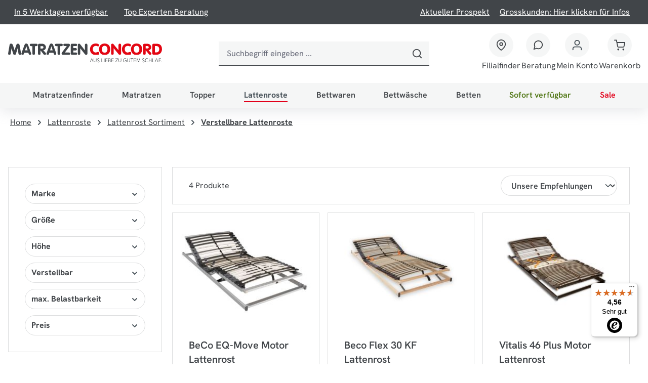

--- FILE ---
content_type: text/html; charset=UTF-8
request_url: https://www.matratzen-concord.at/lattenroste/lattenrost-sortiment/verstellbare-lattenroste/
body_size: 30999
content:
<!DOCTYPE html>
<html lang="de-AT"
      itemscope="itemscope"
      itemtype="https://schema.org/WebPage">


    
                            
    <head>
                                                                                <meta charset="utf-8">
            
                            <meta name="viewport"
                      content="width=device-width, initial-scale=1, shrink-to-fit=no">
            
                            <meta name="author"
                      content="">
                <meta name="robots"
                      content="index,follow">
                <meta name="revisit-after"
                      content="15 days">
                <meta name="keywords"
                      content="">
                <meta name="description"
                      content="Verstellbare Lattenroste online kaufen bei Matratzen Concord ▶ große Auswahl ✓ Top Preise ✓ kurze Lieferzeit ▶ Hier Sortiment entdecken!">
            
                                                <meta property="og:url"
                          content="https://www.matratzen-concord.at/lattenroste/lattenrost-sortiment/verstellbare-lattenroste/">
                    <meta property="og:type"
                          content="website">
                    <meta property="og:site_name"
                          content="Matratzen Concord">
                    <meta property="og:title"
                          content="Verstellbare Lattenroste kaufen bei Matratzen Concord">
                    <meta property="og:description"
                          content="Verstellbare Lattenroste online kaufen bei Matratzen Concord ▶ große Auswahl ✓ Top Preise ✓ kurze Lieferzeit ▶ Hier Sortiment entdecken!">
                    <meta property="og:image"
                          content="https://www.matratzen-concord.at/media/26/8a/e2/1747120209/MC_Logo_mit_Claim_einzeilig_RGB (1) (3).svg?ts=1747120209">

                    <meta name="twitter:card"
                          content="summary">
                    <meta name="twitter:site"
                          content="Matratzen Concord">
                    <meta name="twitter:title"
                          content="Verstellbare Lattenroste kaufen bei Matratzen Concord">
                    <meta name="twitter:description"
                          content="Verstellbare Lattenroste online kaufen bei Matratzen Concord ▶ große Auswahl ✓ Top Preise ✓ kurze Lieferzeit ▶ Hier Sortiment entdecken!">
                    <meta name="twitter:image"
                          content="https://www.matratzen-concord.at/media/26/8a/e2/1747120209/MC_Logo_mit_Claim_einzeilig_RGB (1) (3).svg?ts=1747120209">
                            
                            <meta itemprop="copyrightHolder"
                      content="Matratzen Concord">
                <meta itemprop="copyrightYear"
                      content="">
                <meta itemprop="isFamilyFriendly"
                      content="true">
                <meta itemprop="image"
                      content="https://www.matratzen-concord.at/media/26/8a/e2/1747120209/MC_Logo_mit_Claim_einzeilig_RGB (1) (3).svg?ts=1747120209">
            
                                            <meta name="theme-color"
                      content="#FFFFFF">
                            
                                                

                    <link rel="shortcut icon"
                  href="https://www.matratzen-concord.at/media/17/da/bb/1691997334/favicon_(25).ico?ts=1691997334">
        
                                <link rel="apple-touch-icon"
                  href="https://www.matratzen-concord.at/media/17/da/bb/1691997334/favicon_(25).ico?ts=1691997334">
                    
                        <link
                rel="canonical"
                href="https://www.matratzen-concord.at/lattenroste/lattenrost-sortiment/verstellbare-lattenroste/"
        >
    
                    <title itemprop="name">Verstellbare Lattenroste kaufen bei Matratzen Concord</title>
        
                                                                            <link rel="stylesheet"
                      href="https://www.matratzen-concord.at/theme/536c2f7261eab3929db92c2fbc6a232e/css/all.css">
                                    

    
            <link rel="stylesheet" href="https://www.matratzen-concord.at/bundles/moorlfoundation/storefront/css/animate.css">
    
    
            <style>
            :root {
                --moorl-advanced-search-width: 600px;
            }
        </style>
    
                    
    <script>
        window.features = {"V6_5_0_0":true,"v6.5.0.0":true,"V6_6_0_0":true,"v6.6.0.0":true,"V6_7_0_0":false,"v6.7.0.0":false,"ADDRESS_SELECTION_REWORK":false,"address.selection.rework":false,"DISABLE_VUE_COMPAT":false,"disable.vue.compat":false,"ACCESSIBILITY_TWEAKS":true,"accessibility.tweaks":true,"ADMIN_VITE":false,"admin.vite":false,"TELEMETRY_METRICS":false,"telemetry.metrics":false,"PERFORMANCE_TWEAKS":false,"performance.tweaks":false,"CACHE_REWORK":false,"cache.rework":false,"FEATURE_SWAGCMSEXTENSIONS_1":true,"feature.swagcmsextensions.1":true,"FEATURE_SWAGCMSEXTENSIONS_2":true,"feature.swagcmsextensions.2":true,"FEATURE_SWAGCMSEXTENSIONS_8":true,"feature.swagcmsextensions.8":true,"FEATURE_SWAGCMSEXTENSIONS_63":true,"feature.swagcmsextensions.63":true};
    </script>
        
                        <script defer async>
        window.addEventListener('load', function () {
            window.dataLayer = window.dataLayer || []; // Ensure dataLayer is initialized

            const logoutButtons = document.querySelectorAll('a[href="/account/logout"]');
            const loginButtons = document.querySelectorAll('.login-submit .btn[type="submit"]');

            logoutButtons.forEach(button => {
                button.addEventListener('click', function (event) {
                    dataLayer.push({
                        'event': 'loginEvent',
                        'login_action': 'logged out',
                        'login_method': 'email',
                        'userId': ''
                    });
                });
            });

            loginButtons.forEach(button => {
                button.addEventListener('click', function (event) {
                    dataLayer.push({
                        'event': 'loginEvent',
                        'login_action': 'logged in',
                        'login_method': 'email',
                        'userId': ''
                    });
                });
            });

            // Get all the forms on the page
            let forms = document.getElementsByTagName("form");
            window.dataLayer = window.dataLayer || []; // Ensure dataLayer is initialized

            // Add event listeners to all the forms
            for (var i = 0; i < forms.length; i++) {
                var form = forms[i];
                if (form.getAttribute("action") === "/account/login" || form.getAttribute("action") === "/account/register") {
                    form.addEventListener("submit", function (event) {
                        window.dataLayer.push({
                            'event': 'formSent',
                            'form_type': 'signup' // Art des Formulars
                        });
                    });
                }
            }
        });
    </script>

    <!-- Begin eTrusted bootstrap tag -->
    <script src="https://integrations.etrusted.com/applications/widget.js/v2" async defer></script>
    <!-- End eTrusted bootstrap tag -->

    <script async defer>
        const currentScript = document.currentScript;

        window.trustbadge = window.trustbadge
            ? {
                ...window.trustbadge,
                consentSignallerScript: currentScript,
            }
            : {
                consentSignallerScript: currentScript,
            };

        if (trustbadge && trustbadge.reevaluateConsent) {
            trustbadge.reevaluateConsent();
        }
    </script>
                                            
            <script>
            window.dataLayer = window.dataLayer || [];
            function gtag() { dataLayer.push(arguments); }

            (() => {
                const analyticsStorageEnabled = document.cookie.split(';').some((item) => item.trim().includes('google-analytics-enabled=1'));
                const adsEnabled = document.cookie.split(';').some((item) => item.trim().includes('google-ads-enabled=1'));

                // Always set a default consent for consent mode v2
                gtag('consent', 'default', {
                    'ad_user_data': adsEnabled ? 'granted' : 'denied',
                    'ad_storage': adsEnabled ? 'granted' : 'denied',
                    'ad_personalization': adsEnabled ? 'granted' : 'denied',
                    'analytics_storage': analyticsStorageEnabled ? 'granted' : 'denied'
                });
            })();
        </script>
            
    <!-- WbmTagManagerAnalytics Head Snippet Start -->
            <script id="wbmTagMangerDefine" type="text/javascript">
            let gtmIsTrackingProductClicks = Boolean(1),
                gtmIsTrackingAddToWishlistClicks = Boolean(),
                gtmContainerId = 'GTM-PJ3FMGL',
                hasSWConsentSupport = Boolean();
            window.wbmScriptIsSet = false;
            window.dataLayer = window.dataLayer || [];
            window.dataLayer.push({"event":"user","id":null});
        </script>
        <script id="wbmTagMangerDataLayer" type="text/javascript">
            window.dataLayer.push({ ecommerce: null });
            window.dataLayer.push({"google_tag_params":{"ecomm_prodid":[],"ecomm_category":"Verstellbare Lattenroste","ecomm_pagetype":"category"}});

            

            
            let onEventDataLayer = JSON.parse('{"event":"view_item_list","ecommerce":{"item_list_name":"Category: Verstellbare Lattenroste","items":[],"item_list_id":"category_be14096f9d3c4dc597f20ab3bb9c8c4e"}}');
                    </script>    
                        <script id="wbmTagManger" type="text/javascript" >
                function getCookie(name) {
                    var cookieMatch = document.cookie.match(name + '=(.*?)(;|$)');
                    return cookieMatch && decodeURI(cookieMatch[1]);
                }

                let gtmCookieSet = getCookie('wbm-tagmanager-enabled');
                
                let googleTag = function(w,d,s,l,i){w[l]=w[l]||[];w[l].push({'gtm.start':new Date().getTime(),event:'gtm.js'});var f=d.getElementsByTagName(s)[0],j=d.createElement(s),dl=l!='dataLayer'?'&l='+l:'';j.async=true;j.src='https://www.googletagmanager.com/gtm.js?id='+i+dl+'';f.parentNode.insertBefore(j,f);};
                

                if (hasSWConsentSupport && gtmCookieSet === null) {
                    window.wbmGoogleTagmanagerId = gtmContainerId;
                    window.wbmScriptIsSet = false;
                    window.googleTag = googleTag;
                } else {
                    window.wbmScriptIsSet = true;
                    googleTag(window, document, 'script', 'dataLayer', gtmContainerId);
                    googleTag = null;

                    window.dataLayer = window.dataLayer || [];
                    function gtag() { dataLayer.push(arguments); }
                }

                
            </script><!-- WbmTagManagerAnalytics Head Snippet End -->
            

                
            <script>
            var gRecaptchaLoadCallback = function() {
                grecaptcha.render('gRecaptcha', {
                    sitekey : '6Lfjl8YqAAAAAJESkwlOAGpHxLVeV9BUBD0qpmzz',
                    size: 'invisible',
                    badge: 'bottomright'
                });
            };
            window.gbmedFormsOptions = {
                                sitekey: '6Lfjl8YqAAAAAJESkwlOAGpHxLVeV9BUBD0qpmzz',
                                interval: 1,
                                forms: [],
                modalForms: [],
                                hl: 'de',
                                hideBadge: true,
                hideBadgeText: '<small>Diese Formular ist durch Google reCAPTCHA geschützt und es gelten die <a href="https://policies.google.com/privacy" target="_blank" rel="noreferrer noopener">Datenschutzbestimmungen</a> und <a href="https://policies.google.com/terms" target="_blank" rel="noreferrer noopener">Nutzungsbedingungen</a> von Google.</small>',
                isEnterprise: false,
            };
        </script>
        

    
                
        
                                                                                                            
            <template data-admetrics-tracking-plugin data-admetrics-tracking-plugin-options='{&quot;enabled&quot;:true,&quot;sid&quot;:&quot;jLfyXfsHc9xsr0N2&quot;,&quot;scid&quot;:&quot;9603685107174e86b456cdd1b5863b4c&quot;,&quot;src&quot;:&quot;https:\/\/shopify.admetrics.events\/conversion-v1.min.js&quot;,&quot;endpoint&quot;:&quot;https:\/\/shopify.admetrics.events\/receive&quot;,&quot;cn&quot;:&quot;cmpConsentPurposes&quot;,&quot;cv&quot;:&quot;c52&quot;,&quot;cv2&quot;:&quot;-&quot;,&quot;pa_vendor&quot;:&quot;google&quot;,&quot;pa_mpid&quot;:&quot;-&quot;,&quot;ss_mpid&quot;:&quot;-&quot;,&quot;ss_tkpid&quot;:&quot;-&quot;,&quot;ss_scpid&quot;:&quot;-&quot;,&quot;ss_ob&quot;:&quot;-&quot;,&quot;ss_ga&quot;:&quot;-&quot;,&quot;ss_ta&quot;:&quot;-&quot;,&quot;oid&quot;:null,&quot;spt&quot;:&quot;&quot;,&quot;sptt&quot;:&quot;Verstellbare%20Lattenroste%20kaufen%20bei%20Matratzen%20Concord&quot;,&quot;sppt&quot;:&quot;&quot;,&quot;scr&quot;:&quot;EUR&quot;,&quot;scpp&quot;:&quot;&quot;,&quot;sctp&quot;:&quot;&quot;,&quot;spi&quot;:&quot;&quot;}'></template>
            

                                        
        
    <script defer async>
        let regexHome = /^\/((at|ch|de)\/?)?(\?.*)?$/;
        let regexCategory = /^\/((at|ch|de)\/)?((T|t)opper|(L|l)attenroste|(B|b)ettwaren|(B|b)ettwaesche|(M|m)oebel|(S|s)ale|(M|m)atratzen)\/(.*\/)?(\?.*)?$/;
        let regexProduct = /^\/((at|ch|de)\/)?(.*)(\/[a-zA-Z]{2}[0-9]+(\/)?)(\?.*)?$/;
        let regexKarriere = /^\/((at|ch|de)\/)?.*((K|k)arriere\/)(\?.*)?$/;
        let regexCheckout = /^\/((at|ch|de)\/)?(c|C)heckout\/?(?!((c|C)art\/.*|finish\/.*))(\?.*)?$/;
        let regexCart = /^\/((at|ch|de)\/)?.*((c|C)art(\/)?)(\?.*)?$/;
        let regexSearch = /^\/((at|ch|de)\/)?.*(\?.*search).*/;
        let regexThankyou = /^\/((at|ch|de)\/)?(c|C)heckout\/finish(\/)?(\?.*)?$/;
        let currentURL = window.location.pathname;
        let customPageTypeJs = "";
        let customPageTypeString = "";
        let pageType = "";
        let currentPath = window.location.pathname;
        const dataLayer = window.dataLayer;
        switch (true) {
            case customPageTypeJs !== '':
                pageType = customPageTypeString;
                break;
            case regexCategory.test(currentURL):
                pageType = "category";
                break;
            case regexProduct.test(currentURL):
                pageType = "product";
                break;
            case regexKarriere.test(currentURL):
                pageType = "karriere";
                break;
            case regexCheckout.test(currentURL):
                pageType = "checkout";
                break;
            case regexCart.test(currentURL):
                pageType = "cart";
                break;
            case regexSearch.test(currentURL):
                pageType = "search";
                break;
            case regexHome.test(currentURL):
                pageType = "home";
                break;
            case regexThankyou.test(currentURL):
                pageType = "thank you";
                break;
            default:
                pageType = "other";
        }

                let resultPath = currentPath.replace(/^\/|\/$/g, "");
        
        let categories = currentPath.split("/").filter(category => category !== "");

        if (categories.length > 0) {
            var firstCategory = categories[0];
        } else {
        }

        let pathWithoutLeadingSlash = currentPath.substring(1);

        window.addEventListener('load', function () {
            window.dataLayer = window.dataLayer || []; // Ensure dataLayer is initialized
            dataLayer.push({
                'event': 'initialDL',
                'pageType': pageType,
                'pageCategoryMain': firstCategory,
                'pageCategoryFull': resultPath,
                'pageLanguage': "de",
                'pageCountry': "at",
                'loginStatus': ""
            });
        });
    </script>


                
                            
            
                
        
                                        <script>
                window.activeNavigationId = 'be14096f9d3c4dc597f20ab3bb9c8c4e';
                window.router = {
                    'frontend.cart.offcanvas': '/checkout/offcanvas',
                    'frontend.cookie.offcanvas': '/cookie/offcanvas',
                    'frontend.checkout.finish.page': '/checkout/finish',
                    'frontend.checkout.info': '/widgets/checkout/info',
                    'frontend.menu.offcanvas': '/widgets/menu/offcanvas',
                    'frontend.cms.page': '/widgets/cms',
                    'frontend.cms.navigation.page': '/widgets/cms/navigation',
                    'frontend.account.addressbook': '/widgets/account/address-book',
                    'frontend.country.country-data': '/country/country-state-data',
                    'frontend.app-system.generate-token': '/app-system/Placeholder/generate-token',
                    };
                window.salesChannelId = '9603685107174e86b456cdd1b5863b4c';
            </script>
        

        
    <script>
        window.router['widgets.swag.cmsExtensions.quickview'] = '/swag/cms-extensions/quickview';
        window.router['widgets.swag.cmsExtensions.quickview.variant'] = '/swag/cms-extensions/quickview/variant';
    </script>

    <script>
        // Get full path for Analytics by name. Insert JS in the head.
        window.router['frontend.nosto.analytics-tracking'] = '/nosto/analytics-tracking';
        window.router['frontend.nosto.preview.toggle'] = '/nosto/preview-toggle';

        // Immediately sync localStorage with cookie for instant availability
        (function() {
            const currentPreview = localStorage.getItem('nosto:preview') === 'true';
            const expires = new Date();
            expires.setTime(expires.getTime() + (24 * 60 * 60 * 1000)); // 1 day
            document.cookie = `nosto_preview=${currentPreview ? '1' : '0'};expires=${expires.toUTCString()};path=/;SameSite=Lax`;
        })();
    </script>

                                <script>
                
                window.breakpoints = {"xs":0,"sm":576,"md":768,"lg":992,"xl":1200,"xxl":1400};
            </script>
        
        
                        
                            <script>
                window.themeAssetsPublicPath = 'https://www.matratzen-concord.at/theme/018a88919c777e3894814731eaa789c7/assets/';
            </script>
        
                        
    <script>
        window.validationMessages = {"required":"Die Eingabe darf nicht leer sein.","email":"Ung\u00fcltige E-Mail-Adresse. Die E-Mail ben\u00f6tigt das Format \"nutzer@beispiel.de\".","confirmation":"Ihre Eingaben sind nicht identisch.","minLength":"Die Eingabe ist zu kurz."};
    </script>
        
                                                            <script>
                        window.themeJsPublicPath = 'https://www.matratzen-concord.at/theme/536c2f7261eab3929db92c2fbc6a232e/js/';
                    </script>
                                            <script type="text/javascript" src="https://www.matratzen-concord.at/theme/536c2f7261eab3929db92c2fbc6a232e/js/storefront/storefront.js" defer></script>
                                            <script type="text/javascript" src="https://www.matratzen-concord.at/theme/536c2f7261eab3929db92c2fbc6a232e/js/loyxx-s-w6-conversion-checkout/loyxx-s-w6-conversion-checkout.js" defer></script>
                                            <script type="text/javascript" src="https://www.matratzen-concord.at/theme/536c2f7261eab3929db92c2fbc6a232e/js/wbm-tag-manager-analytics/wbm-tag-manager-analytics.js" defer></script>
                                            <script type="text/javascript" src="https://www.matratzen-concord.at/theme/536c2f7261eab3929db92c2fbc6a232e/js/unzer-payment6/unzer-payment6.js" defer></script>
                                            <script type="text/javascript" src="https://www.matratzen-concord.at/theme/536c2f7261eab3929db92c2fbc6a232e/js/moorl-foundation/moorl-foundation.js" defer></script>
                                            <script type="text/javascript" src="https://www.matratzen-concord.at/theme/536c2f7261eab3929db92c2fbc6a232e/js/acris-separate-street-c-s/acris-separate-street-c-s.js" defer></script>
                                            <script type="text/javascript" src="https://www.matratzen-concord.at/theme/536c2f7261eab3929db92c2fbc6a232e/js/pluszwei-back-in-stock-reminder/pluszwei-back-in-stock-reminder.js" defer></script>
                                            <script type="text/javascript" src="https://www.matratzen-concord.at/theme/536c2f7261eab3929db92c2fbc6a232e/js/mhsp-range-slider/mhsp-range-slider.js" defer></script>
                                            <script type="text/javascript" src="https://www.matratzen-concord.at/theme/536c2f7261eab3929db92c2fbc6a232e/js/swag-cms-extensions/swag-cms-extensions.js" defer></script>
                                            <script type="text/javascript" src="https://www.matratzen-concord.at/theme/536c2f7261eab3929db92c2fbc6a232e/js/m-s-t-manufacturer-slider6/m-s-t-manufacturer-slider6.js" defer></script>
                                            <script type="text/javascript" src="https://www.matratzen-concord.at/theme/536c2f7261eab3929db92c2fbc6a232e/js/gbmed-form/gbmed-form.js" defer></script>
                                            <script type="text/javascript" src="https://www.matratzen-concord.at/theme/536c2f7261eab3929db92c2fbc6a232e/js/awinx-tracking-extensionv6/awinx-tracking-extensionv6.js" defer></script>
                                            <script type="text/javascript" src="https://www.matratzen-concord.at/theme/536c2f7261eab3929db92c2fbc6a232e/js/mhsp-seo-pagination/mhsp-seo-pagination.js" defer></script>
                                            <script type="text/javascript" src="https://www.matratzen-concord.at/theme/536c2f7261eab3929db92c2fbc6a232e/js/nosto-integration/nosto-integration.js" defer></script>
                                            <script type="text/javascript" src="https://www.matratzen-concord.at/theme/536c2f7261eab3929db92c2fbc6a232e/js/admetrics-data-studio/admetrics-data-studio.js" defer></script>
                                            <script type="text/javascript" src="https://www.matratzen-concord.at/theme/536c2f7261eab3929db92c2fbc6a232e/js/matratzen-concord/matratzen-concord.js" defer></script>
                                                        

        </head>

    <body class="    is-ctl-navigation is-act-index  show-conversion-checkout   
">

            
                
    
    
            <div id="page-top" class="skip-to-content bg-primary-subtle text-primary-emphasis overflow-hidden" tabindex="-1">
            <div class="container skip-to-content-container d-flex justify-content-center visually-hidden-focusable">
                                                                                        <a href="#content-main" class="skip-to-content-link d-inline-flex text-decoration-underline m-1 p-2 fw-bold gap-2">
                                Zum Hauptinhalt springen
                            </a>
                                            
                                                                        <a href="#header-main-search-input" class="skip-to-content-link d-inline-flex text-decoration-underline m-1 p-2 fw-bold gap-2 d-none d-sm-block">
                                Zur Suche springen
                            </a>
                                            
                                                                        <a href="#main-navigation-menu" class="skip-to-content-link d-inline-flex text-decoration-underline m-1 p-2 fw-bold gap-2 d-none d-lg-block">
                                Zur Hauptnavigation springen
                            </a>
                                                                        </div>
        </div>
        
            <script>
        window.userlikeConfig = {
            // Configuration options (optional)
        };
        (function () {
            var script = document.createElement('script');
            script.async = true;
            script.src = 'https://userlike-cdn-widgets.s3-eu-west-1.amazonaws.com/13a75ac0e24641b89f5941f475e5712d59d74b1d405744098ede2fc4099b8caf.js';
            var entry = document.getElementsByTagName('script')[0];
            entry.parentNode.insertBefore(script, entry);
        })();

        // Function to open and maximize the Userlike chat widget
        function openAndMaximizeUserlikeChat() {
            const MATTRESS_FINDER_CLASS = 'mattress-finder';
            const mattressFinderElement = document.querySelector(`.${MATTRESS_FINDER_CLASS}`);
            if (mattressFinderElement)
                mattressFinderElement.classList.remove(MATTRESS_FINDER_CLASS);

            if (window.userlike) {
                // Start the chat session
                window.userlike.userlikeStartChat();

                // Ensure the chat window is maximized
                if (window.userlike.userlikeMessengerApi) {
                    window.userlike.userlikeMessengerApi.open();
                } else {
                    console.error('Userlike Messenger API is not loaded yet.');
                }
            } else {
                console.error('Userlike is not loaded yet.');
            }
        }

        // Wait until the DOM is fully loaded
        document.addEventListener('DOMContentLoaded', function () {
            const chatButton = document.getElementById('openChatButton');

            // Todo: make the home page element more dynamic so one can set classes via the component and the shopware backend.
            const chatButtonHome = document.querySelector('.openHome a');

            const chatButtons = document.querySelectorAll('.openChatButtonClass');

            if (chatButtons) {
                chatButtons.forEach(button => {
                    button.addEventListener('click', event => {
                        event.preventDefault();
                        openAndMaximizeUserlikeChat();
                    });
                });
            }

            if (chatButtonHome) {
                chatButtonHome.addEventListener('click', function (event) {
                    event.preventDefault();
                    openAndMaximizeUserlikeChat();
                });
            }
            // Attach click event to the chat button
            if (chatButton) {
                chatButton.addEventListener('click', function () {
                    openAndMaximizeUserlikeChat();
                });
            }
        });
    </script>

            
                                                            <script>
                    let consentId = "69749";
                    if(!("gdprAppliesGlobally" in window)){window.gdprAppliesGlobally=true}if(!("cmp_id" in window)||window.cmp_id<1){window.cmp_id=0}if(!("cmp_cdid" in window)){window.cmp_cdid=consentId}if(!("cmp_params" in window)){window.cmp_params=""}if(!("cmp_host" in window)){window.cmp_host="b.delivery.consentmanager.net"}if(!("cmp_cdn" in window)){window.cmp_cdn="cdn.consentmanager.net"}if(!("cmp_proto" in window)){window.cmp_proto="https:"}if(!("cmp_codesrc" in window)){window.cmp_codesrc="1"}window.cmp_getsupportedLangs=function(){var b=["DE","EN","FR","IT","NO","DA","FI","ES","PT","RO","BG","ET","EL","GA","HR","LV","LT","MT","NL","PL","SV","SK","SL","CS","HU","RU","SR","ZH","TR","UK","AR","BS"];if("cmp_customlanguages" in window){for(var a=0;a<window.cmp_customlanguages.length;a++){b.push(window.cmp_customlanguages[a].l.toUpperCase())}}return b};window.cmp_getRTLLangs=function(){var a=["AR"];if("cmp_customlanguages" in window){for(var b=0;b<window.cmp_customlanguages.length;b++){if("r" in window.cmp_customlanguages[b]&&window.cmp_customlanguages[b].r){a.push(window.cmp_customlanguages[b].l)}}}return a};window.cmp_getlang=function(a){if(typeof(a)!="boolean"){a=true}if(a&&typeof(cmp_getlang.usedlang)=="string"&&cmp_getlang.usedlang!==""){return cmp_getlang.usedlang}return window.cmp_getlangs()[0]};window.cmp_extractlang=function(a){if(a.indexOf("cmplang=")!=-1){a=a.substr(a.indexOf("cmplang=")+8,2).toUpperCase();if(a.indexOf("&")!=-1){a=a.substr(0,a.indexOf("&"))}}else{a=""}return a};window.cmp_getlangs=function(){var g=window.cmp_getsupportedLangs();var c=[];var f=location.hash;var e=location.search;var j="cmp_params" in window?window.cmp_params:"";var a="languages" in navigator?navigator.languages:[];if(cmp_extractlang(f)!=""){c.push(cmp_extractlang(f))}else{if(cmp_extractlang(e)!=""){c.push(cmp_extractlang(e))}else{if(cmp_extractlang(j)!=""){c.push(cmp_extractlang(j))}else{if("cmp_setlang" in window&&window.cmp_setlang!=""){c.push(window.cmp_setlang.toUpperCase())}else{if("cmp_langdetect" in window&&window.cmp_langdetect==1){c.push(window.cmp_getPageLang())}else{if(a.length>0){for(var d=0;d<a.length;d++){c.push(a[d])}}if("language" in navigator){c.push(navigator.language)}if("userLanguage" in navigator){c.push(navigator.userLanguage)}}}}}}var h=[];for(var d=0;d<c.length;d++){var b=c[d].toUpperCase();if(b.length<2){continue}if(g.indexOf(b)!=-1){h.push(b)}else{if(b.indexOf("-")!=-1){b=b.substr(0,2)}if(g.indexOf(b)!=-1){h.push(b)}}}if(h.length==0&&typeof(cmp_getlang.defaultlang)=="string"&&cmp_getlang.defaultlang!==""){return[cmp_getlang.defaultlang.toUpperCase()]}else{return h.length>0?h:["EN"]}};window.cmp_getPageLangs=function(){var a=window.cmp_getXMLLang();if(a!=""){a=[a.toUpperCase()]}else{a=[]}a=a.concat(window.cmp_getLangsFromURL());return a.length>0?a:["EN"]};window.cmp_getPageLang=function(){var a=window.cmp_getPageLangs();return a.length>0?a[0]:""};window.cmp_getLangsFromURL=function(){var c=window.cmp_getsupportedLangs();var b=location;var m="toUpperCase";var g=b.hostname[m]()+".";var a=b.pathname[m]()+"/";var f=[];for(var e=0;e<c.length;e++){var j=a.substring(0,c[e].length+1);if(g.substring(0,c[e].length+1)==c[e]+"."){f.push(c[e][m]())}else{if(c[e].length==5){var k=c[e].substring(3,5)+"-"+c[e].substring(0,2);if(g.substring(0,k.length+1)==k+"."){f.push(c[e][m]())}}else{if(j==c[e]+"/"||j=="/"+c[e]){f.push(c[e][m]())}else{if(j==c[e].replace("-","/")+"/"||j=="/"+c[e].replace("-","/")){f.push(c[e][m]())}else{if(c[e].length==5){var k=c[e].substring(3,5)+"-"+c[e].substring(0,2);var h=a.substring(0,k.length+1);if(h==k+"/"||h==k.replace("-","/")+"/"){f.push(c[e][m]())}}}}}}}return f};window.cmp_getXMLLang=function(){var c=document.getElementsByTagName("html");if(c.length>0){var c=c[0]}else{c=document.documentElement}if(c&&c.getAttribute){var a=c.getAttribute("xml:lang");if(typeof(a)!="string"||a==""){a=c.getAttribute("lang")}if(typeof(a)=="string"&&a!=""){var b=window.cmp_getsupportedLangs();return b.indexOf(a.toUpperCase())!=-1||b.indexOf(a.substr(0,2).toUpperCase())!=-1?a:""}else{return""}}};(function(){var B=document;var C=B.getElementsByTagName;var o=window;var t="";var h="";var k="";var D=function(e){var i="cmp_"+e;e="cmp"+e+"=";var d="";var l=e.length;var G=location;var H=G.hash;var w=G.search;var u=H.indexOf(e);var F=w.indexOf(e);if(u!=-1){d=H.substring(u+l,9999)}else{if(F!=-1){d=w.substring(F+l,9999)}else{return i in o&&typeof(o[i])!=="function"?o[i]:""}}var E=d.indexOf("&");if(E!=-1){d=d.substring(0,E)}return d};var j=D("lang");if(j!=""){t=j;k=t}else{if("cmp_getlang" in o){t=o.cmp_getlang().toLowerCase();h=o.cmp_getlangs().slice(0,3).join("_");k=o.cmp_getPageLangs().slice(0,3).join("_");if("cmp_customlanguages" in o){var m=o.cmp_customlanguages;for(var x=0;x<m.length;x++){var a=m[x].l.toLowerCase();if(a==t){t="en"}}}}}var q=("cmp_proto" in o)?o.cmp_proto:"https:";if(q!="http:"&&q!="https:"){q="https:"}var n=("cmp_ref" in o)?o.cmp_ref:location.href;if(n.length>300){n=n.substring(0,300)}var z=function(d){var I=B.createElement("script");I.setAttribute("data-cmp-ab","1");I.type="text/javascript";I.async=true;I.src=d;var H=["body","div","span","script","head"];var w="currentScript";var F="parentElement";var l="appendChild";var G="body";if(B[w]&&B[w][F]){B[w][F][l](I)}else{if(B[G]){B[G][l](I)}else{for(var u=0;u<H.length;u++){var E=C(H[u]);if(E.length>0){E[0][l](I);break}}}}};var b=D("design");var c=D("regulationkey");var y=D("gppkey");var s=D("att");var f=o.encodeURIComponent;var g=false;try{g=B.cookie.length>0}catch(A){g=false}var p=q+"//"+o.cmp_host+"/delivery/cmp.php?";p+=("cmp_id" in o&&o.cmp_id>0?"id="+o.cmp_id:"")+("cmp_cdid" in o?"&cdid="+o.cmp_cdid:"")+"&h="+f(n);p+=(b!=""?"&cmpdesign="+f(b):"")+(c!=""?"&cmpregulationkey="+f(c):"")+(y!=""?"&cmpgppkey="+f(y):"");p+=(s!=""?"&cmpatt="+f(s):"")+("cmp_params" in o?"&"+o.cmp_params:"")+(g?"&__cmpfcc=1":"");z(p+"&l="+f(t)+"&ls="+f(h)+"&lp="+f(k)+"&o="+(new Date()).getTime());var r="js";var v=D("debugunminimized")!=""?"":".min";if(D("debugcoverage")=="1"){r="instrumented";v=""}if(D("debugtest")=="1"){r="jstests";v=""}z(q+"//"+o.cmp_cdn+"/delivery/"+r+"/cmp_final"+v+".js")})();window.cmp_addFrame=function(b){if(!window.frames[b]){if(document.body){var a=document.createElement("iframe");a.style.cssText="display:none";if("cmp_cdn" in window&&"cmp_ultrablocking" in window&&window.cmp_ultrablocking>0){a.src="//"+window.cmp_cdn+"/delivery/empty.html"}a.name=b;a.setAttribute("title","Intentionally hidden, please ignore");a.setAttribute("role","none");a.setAttribute("tabindex","-1");document.body.appendChild(a)}else{window.setTimeout(window.cmp_addFrame,10,b)}}};window.cmp_rc=function(c,b){var l="";try{l=document.cookie}catch(h){l=""}var j="";var f=0;var g=false;while(l!=""&&f<100){f++;while(l.substr(0,1)==" "){l=l.substr(1,l.length)}var k=l.substring(0,l.indexOf("="));if(l.indexOf(";")!=-1){var m=l.substring(l.indexOf("=")+1,l.indexOf(";"))}else{var m=l.substr(l.indexOf("=")+1,l.length)}if(c==k){j=m;g=true}var d=l.indexOf(";")+1;if(d==0){d=l.length}l=l.substring(d,l.length)}if(!g&&typeof(b)=="string"){j=b}return(j)};window.cmp_stub=function(){var a=arguments;__cmp.a=__cmp.a||[];if(!a.length){return __cmp.a}else{if(a[0]==="ping"){if(a[1]===2){a[2]({gdprApplies:gdprAppliesGlobally,cmpLoaded:false,cmpStatus:"stub",displayStatus:"hidden",apiVersion:"2.2",cmpId:31},true)}else{a[2](false,true)}}else{if(a[0]==="getUSPData"){a[2]({version:1,uspString:window.cmp_rc("__cmpccpausps","1---")},true)}else{if(a[0]==="getTCData"){__cmp.a.push([].slice.apply(a))}else{if(a[0]==="addEventListener"||a[0]==="removeEventListener"){__cmp.a.push([].slice.apply(a))}else{if(a.length==4&&a[3]===false){a[2]({},false)}else{__cmp.a.push([].slice.apply(a))}}}}}}};window.cmp_gpp_ping=function(){return{gppVersion:"1.1",cmpStatus:"stub",cmpDisplayStatus:"hidden",signalStatus:"not ready",supportedAPIs:["2:tcfeuv2","5:tcfcav1","7:usnat","8:usca","9:usva","10:usco","11:usut","12:usct"],cmpId:31,sectionList:[],applicableSections:[0],gppString:"",parsedSections:{}}};window.cmp_dsastub=function(){var a=arguments;a[0]="dsa."+a[0];window.cmp_gppstub(a)};window.cmp_gppstub=function(){var c=arguments;__gpp.q=__gpp.q||[];if(!c.length){return __gpp.q}var h=c[0];var g=c.length>1?c[1]:null;var f=c.length>2?c[2]:null;var a=null;var j=false;if(h==="ping"){a=window.cmp_gpp_ping();j=true}else{if(h==="addEventListener"){__gpp.e=__gpp.e||[];if(!("lastId" in __gpp)){__gpp.lastId=0}__gpp.lastId++;var d=__gpp.lastId;__gpp.e.push({id:d,callback:g});a={eventName:"listenerRegistered",listenerId:d,data:true,pingData:window.cmp_gpp_ping()};j=true}else{if(h==="removeEventListener"){__gpp.e=__gpp.e||[];a=false;for(var e=0;e<__gpp.e.length;e++){if(__gpp.e[e].id==f){__gpp.e[e].splice(e,1);a=true;break}}j=true}else{__gpp.q.push([].slice.apply(c))}}}if(a!==null&&typeof(g)==="function"){g(a,j)}};window.cmp_msghandler=function(d){var a=typeof d.data==="string";try{var c=a?JSON.parse(d.data):d.data}catch(f){var c=null}if(typeof(c)==="object"&&c!==null&&"__cmpCall" in c){var b=c.__cmpCall;window.__cmp(b.command,b.parameter,function(h,g){var e={__cmpReturn:{returnValue:h,success:g,callId:b.callId}};d.source.postMessage(a?JSON.stringify(e):e,"*")})}if(typeof(c)==="object"&&c!==null&&"__uspapiCall" in c){var b=c.__uspapiCall;window.__uspapi(b.command,b.version,function(h,g){var e={__uspapiReturn:{returnValue:h,success:g,callId:b.callId}};d.source.postMessage(a?JSON.stringify(e):e,"*")})}if(typeof(c)==="object"&&c!==null&&"__tcfapiCall" in c){var b=c.__tcfapiCall;window.__tcfapi(b.command,b.version,function(h,g){var e={__tcfapiReturn:{returnValue:h,success:g,callId:b.callId}};d.source.postMessage(a?JSON.stringify(e):e,"*")},b.parameter)}if(typeof(c)==="object"&&c!==null&&"__gppCall" in c){var b=c.__gppCall;window.__gpp(b.command,function(h,g){var e={__gppReturn:{returnValue:h,success:g,callId:b.callId}};d.source.postMessage(a?JSON.stringify(e):e,"*")},"parameter" in b?b.parameter:null,"version" in b?b.version:1)}if(typeof(c)==="object"&&c!==null&&"__dsaCall" in c){var b=c.__dsaCall;window.__dsa(b.command,function(h,g){var e={__dsaReturn:{returnValue:h,success:g,callId:b.callId}};d.source.postMessage(a?JSON.stringify(e):e,"*")},"parameter" in b?b.parameter:null,"version" in b?b.version:1)}};window.cmp_setStub=function(a){if(!(a in window)||(typeof(window[a])!=="function"&&typeof(window[a])!=="object"&&(typeof(window[a])==="undefined"||window[a]!==null))){window[a]=window.cmp_stub;window[a].msgHandler=window.cmp_msghandler;window.addEventListener("message",window.cmp_msghandler,false)}};window.cmp_setGppStub=function(a){if(!(a in window)||(typeof(window[a])!=="function"&&typeof(window[a])!=="object"&&(typeof(window[a])==="undefined"||window[a]!==null))){window[a]=window.cmp_gppstub;window[a].msgHandler=window.cmp_msghandler;window.addEventListener("message",window.cmp_msghandler,false)}};if(!("cmp_noiframepixel" in window)){window.cmp_addFrame("__cmpLocator")}if((!("cmp_disableusp" in window)||!window.cmp_disableusp)&&!("cmp_noiframepixel" in window)){window.cmp_addFrame("__uspapiLocator")}if((!("cmp_disabletcf" in window)||!window.cmp_disabletcf)&&!("cmp_noiframepixel" in window)){window.cmp_addFrame("__tcfapiLocator")}if((!("cmp_disablegpp" in window)||!window.cmp_disablegpp)&&!("cmp_noiframepixel" in window)){window.cmp_addFrame("__gppLocator")}if((!("cmp_disabledsa" in window)||!window.cmp_disabledsa)&&!("cmp_noiframepixel" in window)){window.cmp_addFrame("__dsaLocator")}window.cmp_setStub("__cmp");if(!("cmp_disabletcf" in window)||!window.cmp_disabletcf){window.cmp_setStub("__tcfapi")}if(!("cmp_disableusp" in window)||!window.cmp_disableusp){window.cmp_setStub("__uspapi")}if(!("cmp_disablegpp" in window)||!window.cmp_disablegpp){window.cmp_setGppStub("__gpp")}if(!("cmp_disabledsa" in window)||!window.cmp_disabledsa){window.cmp_setGppStub("__dsa")};
                </script>
                        
                                    <noscript>
                <iframe src="https://www.googletagmanager.com/ns.html?id=GTM-PJ3FMGL"
                        height="0"
                        width="0"
                        style="display:none;visibility:hidden"
                        title="Google Tagmanager">

                </iframe>
            </noscript>
            
                <noscript class="noscript-main">
                
    <div role="alert"
         aria-live="polite"
                  class="alert alert-info d-flex align-items-center">
                                                                        
                                                                                                                                                            <span class="icon icon-info">
                        <svg xmlns="http://www.w3.org/2000/svg" xmlns:xlink="http://www.w3.org/1999/xlink" width="24" height="24" viewBox="0 0 24 24"><defs><path d="M12 7c.5523 0 1 .4477 1 1s-.4477 1-1 1-1-.4477-1-1 .4477-1 1-1zm1 9c0 .5523-.4477 1-1 1s-1-.4477-1-1v-5c0-.5523.4477-1 1-1s1 .4477 1 1v5zm11-4c0 6.6274-5.3726 12-12 12S0 18.6274 0 12 5.3726 0 12 0s12 5.3726 12 12zM12 2C6.4772 2 2 6.4772 2 12s4.4772 10 10 10 10-4.4772 10-10S17.5228 2 12 2z" id="icons-default-info" /></defs><use xlink:href="#icons-default-info" fill="#758CA3" fill-rule="evenodd" /></svg>
        </span>
                                                        
                                    
                    <div class="alert-content-container">
                                                    
                                                        <div class="alert-content">                                                    Um unseren Shop in vollem Umfang nutzen zu können, empfehlen wir Ihnen Javascript in Ihrem Browser zu aktivieren.
                                                                </div>                
                                                                </div>
            </div>
            </noscript>
        

                                    <header class="header-main mhsp-header">
        <div class="mhsp-top-bar d-none d-lg-flex">
            <div class="container">
                    
    <div class="top-bar d-none d-lg-flex justify-content-between">
        <div class="top-bar-benefits-container d-flex">
                            <div class="top-bar-benefits">
                     <span>
                                                                                                                                             <img class="img-fluid" src="https://www.matratzen-concord.at/media/bb/5d/59/1736514533/check.avif?ts=1736514533"
                                  alt=""/>
                                              </span>
                    <a href="/sofort-verfuegbar/">
                        <span>In 5 Werktagen verfügbar</span>
                    </a>
                </div>
                                        <div class="top-bar-benefits">
                    <span>
                                                                                                                         <img class="img-fluid" src="https://www.matratzen-concord.at/media/bb/5d/59/1736514533/check.avif?ts=1736514533"
                              alt=""/>
                                         </span>
                    <a href="/infos-beratung/unsere-beratungsangebote/">
                        <span>Top Experten Beratung</span>
                    </a>
                </div>
                    </div>

        <nav class="top-bar-nav d-flex">
                                                
                            <div class="top-bar-benefits">
                    <a class="d-flex align-items-center" target="_blank" href="https://www.matratzen-concord-filialen.at/prospekt">
                        Aktueller Prospekt
                    </a>
                </div>
            
                           <div class="top-bar-benefits">
                    <span class="d-flex align-items-center">
                     <a href="/ueber-uns/grossabnehmer/">Grosskunden: Hier klicken für Infos</a>
                    </span>
                </div>
            
                            
                
                
                            
                
                        </nav>
    </div>
            </div>
        </div>
                    <div class="container">
                    
            <div class="row align-items-center header-row">
                <div class="col-7 col-md-3 header-logo-col p-0 order-md-1">
            <div class="header-logo-main text-center">
                    <a class="header-logo-main-link"
               href="/"
               title="Zur Startseite gehen">
                                    <picture class="header-logo-picture d-block m-auto">
                                                                            
                                                                            
                                                                                    <img src="https://www.matratzen-concord.at/media/26/8a/e2/1747120209/MC_Logo_mit_Claim_einzeilig_RGB%20%281%29%20%283%29.svg?ts=1747120209"
                                     alt="Zur Startseite gehen"
                                     class="img-fluid header-logo-main-img">
                                                                        </picture>
                            </a>
            </div>
    </div>
    <div class="col-12 col-md-4 order-3 order-md-2 p-0">
        <div class="mhsp-header-menu-bar d-flex justify-content-center align-items-center">
                            <div class="d-md-none no-gutters p-0 mhsp-menu-row">
                    <div class="menu-button">
                                                    <button class="btn nav-main-toggle-btn header-actions-btn"
                                    type="button"
                                    data-off-canvas-menu="true"
                                    aria-label="Menü">
                                                                                                                                                                            <span class="icon mhsp-icon icon-MatratzenConcordIcons icon-MatratzenConcordIcons-menu">
                        <svg xmlns="http://www.w3.org/2000/svg" width="24" height="24" viewBox="0 0 24 24" fill="none" stroke="currentColor" stroke-width="2" stroke-linecap="round" stroke-linejoin="round" class="feather feather-menu"><line x1="3" y1="12" x2="21" y2="12"></line><line x1="3" y1="6" x2="21" y2="6"></line><line x1="3" y1="18" x2="21" y2="18"></line></svg>
        </span>
                                                                </button>
                                            </div>
                </div>
            
            <div class="no-gutters p-0 mhsp-search-row">
                
    <div class="header-search">
        <form action="/search"
              method="get"
              data-search-widget="true"
              data-search-widget-options="{&quot;searchWidgetMinChars&quot;:2}"
              data-url="/suggest?search="
              class="header-search-form">
                            <div class="input-group">
                                                                            <input
                                    type="search"
                                    id="header-main-search-input"
                                    name="search"
                                    class="form-control header-search-input"
                                    autocomplete="off"
                                    autocapitalize="off"
                                    placeholder="Suchbegriff eingeben ..."
                                    aria-label="Suchbegriff eingeben ..."
                                    role="combobox"
                                    aria-autocomplete="list"
                                    aria-controls="search-suggest-listbox"
                                    aria-expanded="false"
                                    aria-describedby="search-suggest-result-info"
                                    value="">
                            
                    
                                            <button type="submit"
                                class="btn header-search-btn"
                                aria-label="Suchen">
                                    <span class="header-search-icon">
                                                                                                                                                <span class="icon mhsp-icon icon-MatratzenConcordIcons icon-MatratzenConcordIcons-search">
                        <svg xmlns="http://www.w3.org/2000/svg" width="24" height="24" viewBox="0 0 24 24" fill="none" stroke="currentColor" stroke-width="2" stroke-linecap="round" stroke-linejoin="round" class="feather feather-search"><circle cx="11" cy="11" r="8"></circle><line x1="21" y1="21" x2="16.65" y2="16.65"></line></svg>
        </span>
                                        </span>
                        </button>
                                                                                                <button class="btn header-close-btn js-search-close-btn d-none"
                                        type="button"
                                        aria-label="Die Dropdown-Suche schließen">
                                    <span class="header-close-icon">
                                                                                                                                                <span class="icon icon-x">
                        <svg xmlns="http://www.w3.org/2000/svg" xmlns:xlink="http://www.w3.org/1999/xlink" width="24" height="24" viewBox="0 0 24 24"><defs><path d="m10.5858 12-7.293-7.2929c-.3904-.3905-.3904-1.0237 0-1.4142.3906-.3905 1.0238-.3905 1.4143 0L12 10.5858l7.2929-7.293c.3905-.3904 1.0237-.3904 1.4142 0 .3905.3906.3905 1.0238 0 1.4143L13.4142 12l7.293 7.2929c.3904.3905.3904 1.0237 0 1.4142-.3906.3905-1.0238.3905-1.4143 0L12 13.4142l-7.2929 7.293c-.3905.3904-1.0237.3904-1.4142 0-.3905-.3906-.3905-1.0238 0-1.4143L10.5858 12z" id="icons-default-x" /></defs><use xlink:href="#icons-default-x" fill="#758CA3" fill-rule="evenodd" /></svg>
        </span>
                                        </span>
                                </button>
                            
                                    </div>
                    </form>
    </div>
            </div>
        </div>
    </div>
    <div class="col-5 col-md-3 order-1 order-md-3 header-actions-col p-0">
        <div class="d-flex justify-content-evenly">
            
                            <div class="d-flex">
                    <div class="header-location">
                                                                        <a class="btn header--btn header-actions-btn header-location-btn"
                           href="https://www.matratzen-concord-filialen.at"
                           title="Filialfinder"
                           aria-label="Filialfinder"
                                                        >
                            <span class="header-action-icon">
                                                                                                                                        <span class="icon mhsp-icon icon-MatratzenConcordIcons icon-MatratzenConcordIcons-location">
                        <svg xmlns="http://www.w3.org/2000/svg" width="24" height="24" viewBox="0 0 24 24" fill="none" stroke="currentColor" stroke-width="2" stroke-linecap="round" stroke-linejoin="round" class="feather feather-map-pin"><path d="M21 10c0 7-9 13-9 13s-9-6-9-13a9 9 0 0 1 18 0z"></path><circle cx="12" cy="10" r="3"></circle></svg>
        </span>
                                </span>
                            <span class="d-none d-xl-flex header-action-text"
                                  href="https://www.matratzen-concord-filialen.at"
                            >
                            Filialfinder
                        </span>
                        </a>
                    </div>
                </div>
            
                            <div class="d-flex">
                    <div class="header-consulting">
                                                
                        <button id="openChatButton" class="btn header--btn header-actions-btn header-consulting-btn" aria-label="Beratung">
                            <span class="header-action-icon">
                                                                                                                                        <span class="icon mhsp-icon icon-MatratzenConcordIcons icon-MatratzenConcordIcons-message-circle">
                        <svg xmlns="http://www.w3.org/2000/svg" width="24" height="24" viewBox="0 0 24 24" fill="none" stroke="currentColor" stroke-width="2" stroke-linecap="round" stroke-linejoin="round" class="feather feather-message-circle"><path d="M21 11.5a8.38 8.38 0 0 1-.9 3.8 8.5 8.5 0 0 1-7.6 4.7 8.38 8.38 0 0 1-3.8-.9L3 21l1.9-5.7a8.38 8.38 0 0 1-.9-3.8 8.5 8.5 0 0 1 4.7-7.6 8.38 8.38 0 0 1 3.8-.9h.5a8.48 8.48 0 0 1 8 8v.5z"></path></svg>
        </span>
                                </span>
                            <span class="d-none d-xl-flex header-action-text">
                                Beratung
                            </span>
                        </button>
                    </div>
                </div>
            
            
                            <div class="d-flex">
                    <div class="account-menu">
                            <div class="dropdown">
                    <button class="btn account-menu-btn header-actions-btn"
                    type="button"
                    id="accountWidget"
                    data-account-menu="true"
                    data-bs-toggle="dropdown"
                    aria-haspopup="true"
                    aria-expanded="false"
                    aria-label="Mein Konto"
                    title="Mein Konto">
                    <span class="header-action-icon">
                                                                                                                                <span class="icon icon-avatar">
                        <svg xmlns="http://www.w3.org/2000/svg" xmlns:xlink="http://www.w3.org/1999/xlink" width="24" height="24" viewBox="0 0 24 24"><defs><path d="M12 3C9.7909 3 8 4.7909 8 7c0 2.2091 1.7909 4 4 4 2.2091 0 4-1.7909 4-4 0-2.2091-1.7909-4-4-4zm0-2c3.3137 0 6 2.6863 6 6s-2.6863 6-6 6-6-2.6863-6-6 2.6863-6 6-6zM4 22.099c0 .5523-.4477 1-1 1s-1-.4477-1-1V20c0-2.7614 2.2386-5 5-5h10.0007c2.7614 0 5 2.2386 5 5v2.099c0 .5523-.4477 1-1 1s-1-.4477-1-1V20c0-1.6569-1.3431-3-3-3H7c-1.6569 0-3 1.3431-3 3v2.099z" id="icons-default-avatar" /></defs><use xlink:href="#icons-default-avatar" fill="#758CA3" fill-rule="evenodd" /></svg>
        </span>
                        </span>
                    <span class="d-none d-xl-flex header-action-text">
                    Mein Konto
                    </span>
            </button>
        

                    <div class="dropdown-menu dropdown-menu-right account-menu-dropdown js-account-menu-dropdown"
                 aria-labelledby="accountWidget">
                

        
            <div class="offcanvas-header">
                            <button class="btn btn-secondary offcanvas-close js-offcanvas-close">
                        <span class="icon">
                                                                                                                <span class="icon icon-x icon-sm">
                        <svg xmlns="http://www.w3.org/2000/svg" xmlns:xlink="http://www.w3.org/1999/xlink" width="24" height="24" viewBox="0 0 24 24"><use xlink:href="#icons-default-x" fill="#758CA3" fill-rule="evenodd" /></svg>
        </span>
        </span>

                                            Menü schließen
                                    </button>
                    </div>
    
            <div class="offcanvas-body">
                <div class="account-menu">
                                    <div class="dropdown-header account-menu-header">
                    Ihr Konto
                </div>
                    
                                    <div class="account-menu-login">
                                            <a href="/account/login"
                           title="Anmelden"
                           class="btn btn-primary account-menu-login-button">
                            Anmelden
                        </a>
                    
                                            <div class="account-menu-register">
                            oder
                            <a href="/account/login"
                               title="Registrieren">
                                registrieren
                            </a>
                        </div>
                                    </div>
                    
                    <div class="account-menu-links">
                    <div class="header-account-menu">
        <div class="card account-menu-inner">
                                        
                                                <nav class="list-group list-group-flush account-aside-list-group">
                                                                                    <a href="/account"
                                   title="Übersicht"
                                   class="list-group-item list-group-item-action account-aside-item"
                                   >
                                    Übersicht
                                </a>
                            
                                                            <a href="/account/profile"
                                   title="Persönliches Profil"
                                   class="list-group-item list-group-item-action account-aside-item"
                                   >
                                    Persönliches Profil
                                </a>
                            
                                                            <a href="/account/address"
                                   title="Adressen"
                                   class="list-group-item list-group-item-action account-aside-item"
                                   >
                                    Adressen
                                </a>
                            
                                                                                                                        <a href="/account/payment"
                                   title="Zahlungsarten"
                                   class="list-group-item list-group-item-action account-aside-item"
                                   >
                                    Zahlungsarten
                                </a>
                                                            
                                                            <a href="/account/order"
                                   title="Bestellungen"
                                   class="list-group-item list-group-item-action account-aside-item"
                                   >
                                    Bestellungen
                                </a>
                                                                        </nav>
                            
                                                </div>
    </div>
            </div>
            </div>
        </div>
                </div>
            </div>
                    </div>
                </div>
            
                            <div class="d-flex">
                    <div class="header-cart"
                         data-off-canvas-cart="true">
                        <a class="btn header-cart-btn header-actions-btn"
                           href="/checkout/cart"
                           data-cart-widget="true"
                           title="Warenkorb"
                           aria-label="Warenkorb">
                            
        <span class="header-action-icon">
                                                                                                                <span class="icon mhsp-icon icon-MatratzenConcordIcons icon-MatratzenConcordIcons-shopping-cart-new">
                        <svg xmlns="http://www.w3.org/2000/svg" width="24" height="23" viewBox="0 0 24 23"><path d="M1-1A2,2,0,1,1-1,1,2,2,0,0,1,1-1Z" transform="translate(8 20)"/><path d="M1-1A2,2,0,1,1-1,1,2,2,0,0,1,1-1Z" transform="translate(19 20)"/><path d="M19.439,17H9.688A3,3,0,0,1,6.7,14.585L5.029,6.239q-.01-.041-.017-.084L4.18,2H1A1,1,0,0,1,1,0H5a1,1,0,0,1,.981.8L6.82,5H23a1,1,0,0,1,.982,1.187l-1.6,8.39v.007A3,3,0,0,1,19.439,17ZM7.221,7l1.44,7.194a1,1,0,0,0,1,.806h9.778a1,1,0,0,0,.98-.8L21.791,7Z"/></svg>
        </span>
        </span>
    <span class="d-none d-xl-flex header-action-text">
        Warenkorb
    </span>
    

                            <div class="nosto_cart" style="display:none">
                        <div class="restore_link" translate="no"></div>
    </div>
    
                
    
    
    
                        </a>
                    </div>
                </div>
                    </div>
    </div>

            
                    </div>
                </div>
            <div class="mhsp-nav nav-main">
                    
    <div class="main-navigation"
         id="mainNavigation"
         data-flyout-menu="true">
                    <div class="container">
                                    <nav class="nav main-navigation-menu"
                        id="main-navigation-menu"
                        aria-label="Hauptnavigation"
                        itemscope="itemscope"
                        itemtype="https://schema.org/SiteNavigationElement">
                        
                        
                                                    
                                                                                            
                                                <a class="nav-link main-navigation-link nav-item-018a74b88fdc7ebebad18e8f5c5ee0ae "
           href="https://www.matratzen-concord.at/matratzenfinder/"
           itemprop="url"
                           >
            <div class="main-navigation-link-text">
                <span                        itemprop="name">
                    Matratzenfinder
                </span>
            </div>
        </a>
                                                                                                        
                                                <a class="nav-link main-navigation-link nav-item-6f40ae11cd9941a39e8ce8f1f44ebb55 "
           href="https://www.matratzen-concord.at/matratzen/"
           itemprop="url"
           data-flyout-menu-trigger="6f40ae11cd9941a39e8ce8f1f44ebb55"                >
            <div class="main-navigation-link-text">
                <span                        itemprop="name">
                    Matratzen
                </span>
            </div>
        </a>
                    <div class="navigation-flyouts position-absolute w-100 start-0">
                <div class="navigation-flyout"
                     data-flyout-menu-id="6f40ae11cd9941a39e8ce8f1f44ebb55">
                    <div class="container">
                                            <div class="row navigation-flyout-bar">
                            <div class="col">
                    <div class="navigation-flyout-category-link">
                                                                                    <a class="nav-link"
                                   href="https://www.matratzen-concord.at/matratzen/"
                                   itemprop="url"
                                   title="Matratzen">
                                                                            Zur Kategorie Matratzen
                                                                                                                                                <span class="icon icon-arrow-right icon-primary">
                        <svg xmlns="http://www.w3.org/2000/svg" xmlns:xlink="http://www.w3.org/1999/xlink" width="16" height="16" viewBox="0 0 16 16"><defs><path id="icons-solid-arrow-right" d="M6.7071 6.2929c-.3905-.3905-1.0237-.3905-1.4142 0-.3905.3905-.3905 1.0237 0 1.4142l3 3c.3905.3905 1.0237.3905 1.4142 0l3-3c.3905-.3905.3905-1.0237 0-1.4142-.3905-.3905-1.0237-.3905-1.4142 0L9 8.5858l-2.2929-2.293z" /></defs><use transform="rotate(-90 9 8.5)" xlink:href="#icons-solid-arrow-right" fill="#758CA3" fill-rule="evenodd" /></svg>
        </span>
                                                                        </a>
                                                                        </div>
                </div>
            
                            <div class="col-auto">
                    <div class="navigation-flyout-close js-close-flyout-menu">
                                                                                                                                                                                            <span class="icon icon-x">
                        <svg xmlns="http://www.w3.org/2000/svg" xmlns:xlink="http://www.w3.org/1999/xlink" width="24" height="24" viewBox="0 0 24 24"><use xlink:href="#icons-default-x" fill="#758CA3" fill-rule="evenodd" /></svg>
        </span>
                                                                            </div>
                </div>
                    </div>
    
            <div class="row navigation-flyout-content">
                            <div class="col-8 col-xl-9">
                    <div class="navigation-flyout-categories">
                                                        
                    
    
    <div class="row navigation-flyout-categories is-level-0">
                                            
                            <div class="col-4 navigation-flyout-col">
                                                                        <div class="nav-item nav-link navigation-flyout-link is-level-0"
                                 title="Nach Material">
                                <span itemprop="name">Nach Material</span>
                            </div>
                                            
                                                                            
        
    
    <div class="navigation-flyout-categories is-level-1">
                                            
                            <div class="navigation-flyout-col">
                                                                        <a class="nav-item nav-link navigation-flyout-link is-level-1"
                               href="https://www.matratzen-concord.at/matratzen/"
                               itemprop="url"
                                                              title="Alle Matratzen ">
                                <span itemprop="name">Alle Matratzen </span>
                            </a>
                                            
                                                                            
        
    
    <div class="navigation-flyout-categories is-level-2">
            </div>
                                                            </div>
                                                        
                            <div class="navigation-flyout-col">
                                                                        <a class="nav-item nav-link navigation-flyout-link is-level-1"
                               href="https://www.matratzen-concord.at/matratzen/nach-material/boxspringmatratzen/"
                               itemprop="url"
                                                              title="Boxspringmatratzen ">
                                <span itemprop="name">Boxspringmatratzen </span>
                            </a>
                                            
                                                                            
        
    
    <div class="navigation-flyout-categories is-level-2">
            </div>
                                                            </div>
                                                        
                            <div class="navigation-flyout-col">
                                                                        <a class="nav-item nav-link navigation-flyout-link is-level-1"
                               href="https://www.matratzen-concord.at/matratzen/nach-material/kaltschaummatratzen/"
                               itemprop="url"
                                                              title="Kaltschaummatratzen">
                                <span itemprop="name">Kaltschaummatratzen</span>
                            </a>
                                            
                                                                            
        
    
    <div class="navigation-flyout-categories is-level-2">
            </div>
                                                            </div>
                                                        
                            <div class="navigation-flyout-col">
                                                                        <a class="nav-item nav-link navigation-flyout-link is-level-1"
                               href="https://www.matratzen-concord.at/matratzen/nach-material/komfortschaummatratzen/"
                               itemprop="url"
                                                              title="Komfortschaummatratzen">
                                <span itemprop="name">Komfortschaummatratzen</span>
                            </a>
                                            
                                                                            
        
    
    <div class="navigation-flyout-categories is-level-2">
            </div>
                                                            </div>
                                                        
                            <div class="navigation-flyout-col">
                                                                        <a class="nav-item nav-link navigation-flyout-link is-level-1"
                               href="https://www.matratzen-concord.at/matratzen/nach-material/viscoschaummatratzen/"
                               itemprop="url"
                                                              title="Viscoschaummatratzen">
                                <span itemprop="name">Viscoschaummatratzen</span>
                            </a>
                                            
                                                                            
        
    
    <div class="navigation-flyout-categories is-level-2">
            </div>
                                                            </div>
                                                        
                            <div class="navigation-flyout-col">
                                                                        <a class="nav-item nav-link navigation-flyout-link is-level-1"
                               href="https://www.matratzen-concord.at/matratzen/nach-material/taschenfederkernmatratzen/"
                               itemprop="url"
                                                              title="Taschenfederkernmatratzen">
                                <span itemprop="name">Taschenfederkernmatratzen</span>
                            </a>
                                            
                                                                            
        
    
    <div class="navigation-flyout-categories is-level-2">
            </div>
                                                            </div>
                        </div>
                                                            </div>
                                                        
                            <div class="col-4 navigation-flyout-col">
                                                                        <div class="nav-item nav-link navigation-flyout-link is-level-0"
                                 title="Nach Grössen">
                                <span itemprop="name">Nach Grössen</span>
                            </div>
                                            
                                                                            
        
    
    <div class="navigation-flyout-categories is-level-1">
                                            
                            <div class="navigation-flyout-col">
                                                                        <a class="nav-item nav-link navigation-flyout-link is-level-1"
                               href="https://www.matratzen-concord.at/matratzen/nach-groessen/matratzen-80-x-200-cm/"
                               itemprop="url"
                                                              title="Matratzen 80 x 200 cm">
                                <span itemprop="name">Matratzen 80 x 200 cm</span>
                            </a>
                                            
                                                                            
        
    
    <div class="navigation-flyout-categories is-level-2">
            </div>
                                                            </div>
                                                        
                            <div class="navigation-flyout-col">
                                                                        <a class="nav-item nav-link navigation-flyout-link is-level-1"
                               href="https://www.matratzen-concord.at/matratzen/nach-groessen/matratzen-90-x-190-cm/"
                               itemprop="url"
                                                              title="Matratzen 90 x 190 cm">
                                <span itemprop="name">Matratzen 90 x 190 cm</span>
                            </a>
                                            
                                                                            
        
    
    <div class="navigation-flyout-categories is-level-2">
            </div>
                                                            </div>
                                                        
                            <div class="navigation-flyout-col">
                                                                        <a class="nav-item nav-link navigation-flyout-link is-level-1"
                               href="https://www.matratzen-concord.at/matratzen/matratzen-90-x-200-cm/"
                               itemprop="url"
                                                              title="Matratzen 90 x 200 cm">
                                <span itemprop="name">Matratzen 90 x 200 cm</span>
                            </a>
                                            
                                                                            
        
    
    <div class="navigation-flyout-categories is-level-2">
            </div>
                                                            </div>
                                                        
                            <div class="navigation-flyout-col">
                                                                        <a class="nav-item nav-link navigation-flyout-link is-level-1"
                               href="https://www.matratzen-concord.at/matratzen/nach-groessen/matratzen-100-x-200-cm/"
                               itemprop="url"
                                                              title="Matratzen 100 x 200 cm">
                                <span itemprop="name">Matratzen 100 x 200 cm</span>
                            </a>
                                            
                                                                            
        
    
    <div class="navigation-flyout-categories is-level-2">
            </div>
                                                            </div>
                                                        
                            <div class="navigation-flyout-col">
                                                                        <a class="nav-item nav-link navigation-flyout-link is-level-1"
                               href="https://www.matratzen-concord.at/matratzen/nach-groessen/matratzen-120-x-200-cm/"
                               itemprop="url"
                                                              title="Matratzen 120 x 200 cm">
                                <span itemprop="name">Matratzen 120 x 200 cm</span>
                            </a>
                                            
                                                                            
        
    
    <div class="navigation-flyout-categories is-level-2">
            </div>
                                                            </div>
                                                        
                            <div class="navigation-flyout-col">
                                                                        <a class="nav-item nav-link navigation-flyout-link is-level-1"
                               href="https://www.matratzen-concord.at/matratzen/matratzen-140-x-200-cm/"
                               itemprop="url"
                                                              title="Matratzen 140 x 200 cm">
                                <span itemprop="name">Matratzen 140 x 200 cm</span>
                            </a>
                                            
                                                                            
        
    
    <div class="navigation-flyout-categories is-level-2">
            </div>
                                                            </div>
                                                        
                            <div class="navigation-flyout-col">
                                                                        <a class="nav-item nav-link navigation-flyout-link is-level-1"
                               href="https://www.matratzen-concord.at/matratzen/nach-groessen/matratzen-160-x-200-cm/"
                               itemprop="url"
                                                              title="Matratzen 160 x 200 cm">
                                <span itemprop="name">Matratzen 160 x 200 cm</span>
                            </a>
                                            
                                                                            
        
    
    <div class="navigation-flyout-categories is-level-2">
            </div>
                                                            </div>
                                                        
                            <div class="navigation-flyout-col">
                                                                        <a class="nav-item nav-link navigation-flyout-link is-level-1"
                               href="https://www.matratzen-concord.at/matratzen/nach-groessen/matratzen-180-x-200-cm/"
                               itemprop="url"
                                                              title="Matratzen 180 x 200 cm">
                                <span itemprop="name">Matratzen 180 x 200 cm</span>
                            </a>
                                            
                                                                            
        
    
    <div class="navigation-flyout-categories is-level-2">
            </div>
                                                            </div>
                        </div>
                                                            </div>
                                                        
                            <div class="col-4 navigation-flyout-col">
                                                                        <div class="nav-item nav-link navigation-flyout-link is-level-0"
                                 title="Nach Thema">
                                <span itemprop="name">Nach Thema</span>
                            </div>
                                            
                                                                            
        
    
    <div class="navigation-flyout-categories is-level-1">
                                            
                            <div class="navigation-flyout-col">
                                                                        <a class="nav-item nav-link navigation-flyout-link is-level-1"
                               href="https://www.matratzen-concord.at/matratzen/nach-thema/matratzen-innovation/"
                               itemprop="url"
                                                              title="Matratzen Innovation">
                                <span itemprop="name">Matratzen Innovation</span>
                            </a>
                                            
                                                                            
        
    
    <div class="navigation-flyout-categories is-level-2">
            </div>
                                                            </div>
                                                        
                            <div class="navigation-flyout-col">
                                                                        <a class="nav-item nav-link navigation-flyout-link is-level-1"
                               href="https://www.matratzen-concord.at/matratzen/nach-thema/allergiker-matratzen/"
                               itemprop="url"
                                                              title="Allergiker Matratzen">
                                <span itemprop="name">Allergiker Matratzen</span>
                            </a>
                                            
                                                                            
        
    
    <div class="navigation-flyout-categories is-level-2">
            </div>
                                                            </div>
                                                        
                            <div class="navigation-flyout-col">
                                                                        <a class="nav-item nav-link navigation-flyout-link is-level-1"
                               href="https://www.matratzen-concord.at/matratzen/nach-thema/bestseller-matratzen/"
                               itemprop="url"
                                                              title="Bestseller Matratzen">
                                <span itemprop="name">Bestseller Matratzen</span>
                            </a>
                                            
                                                                            
        
    
    <div class="navigation-flyout-categories is-level-2">
            </div>
                                                            </div>
                                                        
                            <div class="navigation-flyout-col">
                                                                        <a class="nav-item nav-link navigation-flyout-link is-level-1"
                               href="https://www.matratzen-concord.at/matratzen/nach-thema/gaestematratzen/"
                               itemprop="url"
                                                              title="Gästematratzen">
                                <span itemprop="name">Gästematratzen</span>
                            </a>
                                            
                                                                            
        
    
    <div class="navigation-flyout-categories is-level-2">
            </div>
                                                            </div>
                                                        
                            <div class="navigation-flyout-col">
                                                                        <a class="nav-item nav-link navigation-flyout-link is-level-1"
                               href="https://www.matratzen-concord.at/matratzen/nach-thema/kindermatratzen/"
                               itemprop="url"
                                                              title="Kindermatratzen">
                                <span itemprop="name">Kindermatratzen</span>
                            </a>
                                            
                                                                            
        
    
    <div class="navigation-flyout-categories is-level-2">
            </div>
                                                            </div>
                                                        
                            <div class="navigation-flyout-col">
                                                                        <a class="nav-item nav-link navigation-flyout-link is-level-1"
                               href="https://www.matratzen-concord.at/matratzen/nach-thema/rueckenstuetzende-matratzen/"
                               itemprop="url"
                                                              title="Rückenstützende Matratzen">
                                <span itemprop="name">Rückenstützende Matratzen</span>
                            </a>
                                            
                                                                            
        
    
    <div class="navigation-flyout-categories is-level-2">
            </div>
                                                            </div>
                                                        
                            <div class="navigation-flyout-col">
                                                                        <a class="nav-item nav-link navigation-flyout-link is-level-1"
                               href="https://www.matratzen-concord.at/matratzen/nach-thema/seitenschlaefer-matratzen/"
                               itemprop="url"
                                                              title="Seitenschläfer Matratzen">
                                <span itemprop="name">Seitenschläfer Matratzen</span>
                            </a>
                                            
                                                                            
        
    
    <div class="navigation-flyout-categories is-level-2">
            </div>
                                                            </div>
                        </div>
                                                            </div>
                        </div>
                                            </div>
                </div>
            
                                                <div class="col-4 col-xl-3">
                        <div class="navigation-flyout-teaser">
                                                            <a class="navigation-flyout-teaser-image-container"
                                   href="/concord-select-active-comfort-komfortschaummatratze/at3070602"
                                                                      title="Matratzen">
                                                        
                        
                        
    
    
    
                    
                
        
                                    
                
        
            
                    
        <img src="https://www.matratzen-concord.at/media/47/da/54/1739346986/Matratzen_Flyout_1667x1042.png?ts=1748331575"                             srcset="/media/1460x0x90/47/da/54/1739346986/Matratzen_Flyout_1667x1042.png 1460w,                             /media/800x0x90/47/da/54/1739346986/Matratzen_Flyout_1667x1042.png 800w,                             /media/400x0x90/47/da/54/1739346986/Matratzen_Flyout_1667x1042.png 400w"                 sizes="100vw"
                        height="1042"            width="1667"             class="navigation-flyout-teaser-image" alt="Abbildung einer Matratze mit ergonomischen Zonen und gesteppter Oberfläche." data-object-fit="contain" loading="eager"        />
                                    </a>
                                
                                                    </div>
                    </div>
                                    </div>
                        </div>
                </div>
            </div>
                                                                                                        
                                                <a class="nav-link main-navigation-link nav-item-856e381a1fd047e18fb4cb0a10f80178 "
           href="https://www.matratzen-concord.at/topper/"
           itemprop="url"
           data-flyout-menu-trigger="856e381a1fd047e18fb4cb0a10f80178"                >
            <div class="main-navigation-link-text">
                <span                        itemprop="name">
                    Topper
                </span>
            </div>
        </a>
                    <div class="navigation-flyouts position-absolute w-100 start-0">
                <div class="navigation-flyout"
                     data-flyout-menu-id="856e381a1fd047e18fb4cb0a10f80178">
                    <div class="container">
                                            <div class="row navigation-flyout-bar">
                            <div class="col">
                    <div class="navigation-flyout-category-link">
                                                                                    <a class="nav-link"
                                   href="https://www.matratzen-concord.at/topper/"
                                   itemprop="url"
                                   title="Topper">
                                                                            Zur Kategorie Topper
                                                                                                                                                <span class="icon icon-arrow-right icon-primary">
                        <svg xmlns="http://www.w3.org/2000/svg" xmlns:xlink="http://www.w3.org/1999/xlink" width="16" height="16" viewBox="0 0 16 16"><use transform="rotate(-90 9 8.5)" xlink:href="#icons-solid-arrow-right" fill="#758CA3" fill-rule="evenodd" /></svg>
        </span>
                                                                        </a>
                                                                        </div>
                </div>
            
                            <div class="col-auto">
                    <div class="navigation-flyout-close js-close-flyout-menu">
                                                                                                                                                                                            <span class="icon icon-x">
                        <svg xmlns="http://www.w3.org/2000/svg" xmlns:xlink="http://www.w3.org/1999/xlink" width="24" height="24" viewBox="0 0 24 24"><use xlink:href="#icons-default-x" fill="#758CA3" fill-rule="evenodd" /></svg>
        </span>
                                                                            </div>
                </div>
                    </div>
    
            <div class="row navigation-flyout-content">
                            <div class="col-8 col-xl-9">
                    <div class="navigation-flyout-categories">
                                                        
                    
    
    <div class="row navigation-flyout-categories is-level-0">
                                            
                            <div class="col-4 navigation-flyout-col">
                                                                        <a class="nav-item nav-link navigation-flyout-link is-level-0"
                               href="https://www.matratzen-concord.at/topper/nach-material/"
                               itemprop="url"
                                                              title="Nach Material">
                                <span itemprop="name">Nach Material</span>
                            </a>
                                            
                                                                            
        
    
    <div class="navigation-flyout-categories is-level-1">
                                            
                            <div class="navigation-flyout-col">
                                                                        <a class="nav-item nav-link navigation-flyout-link is-level-1"
                               href="https://www.matratzen-concord.at/topper/nach-material/alle-topper/"
                               itemprop="url"
                                                              title="Alle Topper">
                                <span itemprop="name">Alle Topper</span>
                            </a>
                                            
                                                                            
        
    
    <div class="navigation-flyout-categories is-level-2">
            </div>
                                                            </div>
                                                        
                            <div class="navigation-flyout-col">
                                                                        <a class="nav-item nav-link navigation-flyout-link is-level-1"
                               href="https://www.matratzen-concord.at/topper/nach-material/komfortschaumtopper/"
                               itemprop="url"
                                                              title="Komfortschaumtopper">
                                <span itemprop="name">Komfortschaumtopper</span>
                            </a>
                                            
                                                                            
        
    
    <div class="navigation-flyout-categories is-level-2">
            </div>
                                                            </div>
                                                        
                            <div class="navigation-flyout-col">
                                                                        <a class="nav-item nav-link navigation-flyout-link is-level-1"
                               href="https://www.matratzen-concord.at/topper/nach-material/viscoschaumtopper/"
                               itemprop="url"
                                                              title="Viscoschaumtopper">
                                <span itemprop="name">Viscoschaumtopper</span>
                            </a>
                                            
                                                                            
        
    
    <div class="navigation-flyout-categories is-level-2">
            </div>
                                                            </div>
                        </div>
                                                            </div>
                                                        
                            <div class="col-4 navigation-flyout-col">
                                                                        <a class="nav-item nav-link navigation-flyout-link is-level-0"
                               href="https://www.matratzen-concord.at/topper/nach-groessen/"
                               itemprop="url"
                                                              title="Nach Grössen">
                                <span itemprop="name">Nach Grössen</span>
                            </a>
                                            
                                                                            
        
    
    <div class="navigation-flyout-categories is-level-1">
                                            
                            <div class="navigation-flyout-col">
                                                                        <a class="nav-item nav-link navigation-flyout-link is-level-1"
                               href="https://www.matratzen-concord.at/topper/nach-groessen/topper-80-x-200-cm/"
                               itemprop="url"
                                                              title="Topper 80 x 200 cm">
                                <span itemprop="name">Topper 80 x 200 cm</span>
                            </a>
                                            
                                                                            
        
    
    <div class="navigation-flyout-categories is-level-2">
            </div>
                                                            </div>
                                                        
                            <div class="navigation-flyout-col">
                                                                        <a class="nav-item nav-link navigation-flyout-link is-level-1"
                               href="https://www.matratzen-concord.at/topper/nach-groessen/topper-90-x-200-cm/"
                               itemprop="url"
                                                              title="Topper 90 x 200 cm">
                                <span itemprop="name">Topper 90 x 200 cm</span>
                            </a>
                                            
                                                                            
        
    
    <div class="navigation-flyout-categories is-level-2">
            </div>
                                                            </div>
                                                        
                            <div class="navigation-flyout-col">
                                                                        <a class="nav-item nav-link navigation-flyout-link is-level-1"
                               href="https://www.matratzen-concord.at/topper/nach-groessen/topper-100-x-200-cm/"
                               itemprop="url"
                                                              title="Topper 100 x 200 cm">
                                <span itemprop="name">Topper 100 x 200 cm</span>
                            </a>
                                            
                                                                            
        
    
    <div class="navigation-flyout-categories is-level-2">
            </div>
                                                            </div>
                                                        
                            <div class="navigation-flyout-col">
                                                                        <a class="nav-item nav-link navigation-flyout-link is-level-1"
                               href="https://www.matratzen-concord.at/topper/nach-groessen/topper-120-x-200-cm/"
                               itemprop="url"
                                                              title="Topper 120 x 200 cm">
                                <span itemprop="name">Topper 120 x 200 cm</span>
                            </a>
                                            
                                                                            
        
    
    <div class="navigation-flyout-categories is-level-2">
            </div>
                                                            </div>
                                                        
                            <div class="navigation-flyout-col">
                                                                        <a class="nav-item nav-link navigation-flyout-link is-level-1"
                               href="https://www.matratzen-concord.at/topper/nach-groessen/topper-140-x-200-cm/"
                               itemprop="url"
                                                              title="Topper 140 x 200 cm">
                                <span itemprop="name">Topper 140 x 200 cm</span>
                            </a>
                                            
                                                                            
        
    
    <div class="navigation-flyout-categories is-level-2">
            </div>
                                                            </div>
                                                        
                            <div class="navigation-flyout-col">
                                                                        <a class="nav-item nav-link navigation-flyout-link is-level-1"
                               href="https://www.matratzen-concord.at/topper/nach-groessen/topper-160-x-200-cm/"
                               itemprop="url"
                                                              title="Topper 160 x 200 cm">
                                <span itemprop="name">Topper 160 x 200 cm</span>
                            </a>
                                            
                                                                            
        
    
    <div class="navigation-flyout-categories is-level-2">
            </div>
                                                            </div>
                                                        
                            <div class="navigation-flyout-col">
                                                                        <a class="nav-item nav-link navigation-flyout-link is-level-1"
                               href="https://www.matratzen-concord.at/topper/nach-groessen/topper-180-x-200-cm/"
                               itemprop="url"
                                                              title="Topper 180 x 200 cm">
                                <span itemprop="name">Topper 180 x 200 cm</span>
                            </a>
                                            
                                                                            
        
    
    <div class="navigation-flyout-categories is-level-2">
            </div>
                                                            </div>
                                                        
                            <div class="navigation-flyout-col">
                                                                        <a class="nav-item nav-link navigation-flyout-link is-level-1"
                               href="https://www.matratzen-concord.at/topper/nach-groessen/topper-200-x-200-cm/"
                               itemprop="url"
                                                              title="Topper 200 x 200 cm">
                                <span itemprop="name">Topper 200 x 200 cm</span>
                            </a>
                                            
                                                                            
        
    
    <div class="navigation-flyout-categories is-level-2">
            </div>
                                                            </div>
                        </div>
                                                            </div>
                        </div>
                                            </div>
                </div>
            
                                                <div class="col-4 col-xl-3">
                        <div class="navigation-flyout-teaser">
                                                            <a class="navigation-flyout-teaser-image-container"
                                   href="/concord-select-memory-plus-viscoschaumtopper/at7084802"
                                                                      title="Topper">
                                                        
                        
                        
    
    
    
                    
                
        
                                    
                
        
            
                    
        <img src="https://www.matratzen-concord.at/media/b9/e5/ee/1739346986/Topper_D_Flyout_1667x1042.png?ts=1748331736"                             srcset="/media/1460x0x90/b9/e5/ee/1739346986/Topper_D_Flyout_1667x1042.png 1460w,                             /media/800x0x90/b9/e5/ee/1739346986/Topper_D_Flyout_1667x1042.png 800w,                             /media/400x0x90/b9/e5/ee/1739346986/Topper_D_Flyout_1667x1042.png 400w"                 sizes="100vw"
                        height="1042"            width="1667"             class="navigation-flyout-teaser-image" alt="Abbildung eines Matratzentoppers mit dem Text &quot;Topper Versandkostenfrei ab 29,90 €&quot;." data-object-fit="contain" loading="eager"        />
                                    </a>
                                
                                                    </div>
                    </div>
                                    </div>
                        </div>
                </div>
            </div>
                                                                                                        
                                                <a class="nav-link main-navigation-link nav-item-e2d9201eea2e4806a18a85de0d927583  active"
           href="https://www.matratzen-concord.at/lattenroste/"
           itemprop="url"
           data-flyout-menu-trigger="e2d9201eea2e4806a18a85de0d927583"                >
            <div class="main-navigation-link-text">
                <span                        itemprop="name">
                    Lattenroste
                </span>
            </div>
        </a>
                    <div class="navigation-flyouts position-absolute w-100 start-0">
                <div class="navigation-flyout"
                     data-flyout-menu-id="e2d9201eea2e4806a18a85de0d927583">
                    <div class="container">
                                            <div class="row navigation-flyout-bar">
                            <div class="col">
                    <div class="navigation-flyout-category-link">
                                                                                    <a class="nav-link"
                                   href="https://www.matratzen-concord.at/lattenroste/"
                                   itemprop="url"
                                   title="Lattenroste">
                                                                            Zur Kategorie Lattenroste
                                                                                                                                                <span class="icon icon-arrow-right icon-primary">
                        <svg xmlns="http://www.w3.org/2000/svg" xmlns:xlink="http://www.w3.org/1999/xlink" width="16" height="16" viewBox="0 0 16 16"><use transform="rotate(-90 9 8.5)" xlink:href="#icons-solid-arrow-right" fill="#758CA3" fill-rule="evenodd" /></svg>
        </span>
                                                                        </a>
                                                                        </div>
                </div>
            
                            <div class="col-auto">
                    <div class="navigation-flyout-close js-close-flyout-menu">
                                                                                                                                                                                            <span class="icon icon-x">
                        <svg xmlns="http://www.w3.org/2000/svg" xmlns:xlink="http://www.w3.org/1999/xlink" width="24" height="24" viewBox="0 0 24 24"><use xlink:href="#icons-default-x" fill="#758CA3" fill-rule="evenodd" /></svg>
        </span>
                                                                            </div>
                </div>
                    </div>
    
            <div class="row navigation-flyout-content">
                            <div class="col-8 col-xl-9">
                    <div class="navigation-flyout-categories">
                                                        
                    
    
    <div class="row navigation-flyout-categories is-level-0">
                                            
                            <div class="col-4 navigation-flyout-col">
                                                                        <a class="nav-item nav-link navigation-flyout-link is-level-0 active"
                               href="https://www.matratzen-concord.at/lattenroste/lattenrost-sortiment/"
                               itemprop="url"
                                                              title="Lattenrost Sortiment">
                                <span itemprop="name">Lattenrost Sortiment</span>
                            </a>
                                            
                                                                            
        
    
    <div class="navigation-flyout-categories is-level-1">
                                            
                            <div class="navigation-flyout-col">
                                                                        <a class="nav-item nav-link navigation-flyout-link is-level-1"
                               href="https://www.matratzen-concord.at/lattenroste/lattenrost-sortiment/alle-lattenroste/"
                               itemprop="url"
                                                              title="Alle Lattenroste">
                                <span itemprop="name">Alle Lattenroste</span>
                            </a>
                                            
                                                                            
        
    
    <div class="navigation-flyout-categories is-level-2">
            </div>
                                                            </div>
                                                        
                            <div class="navigation-flyout-col">
                                                                        <a class="nav-item nav-link navigation-flyout-link is-level-1"
                               href="https://www.matratzen-concord.at/lattenroste/lattenrost-sortiment/elektrische-lattenroste/"
                               itemprop="url"
                                                              title="Elektrische Lattenroste">
                                <span itemprop="name">Elektrische Lattenroste</span>
                            </a>
                                            
                                                                            
        
    
    <div class="navigation-flyout-categories is-level-2">
            </div>
                                                            </div>
                                                        
                            <div class="navigation-flyout-col">
                                                                        <a class="nav-item nav-link navigation-flyout-link is-level-1 active"
                               href="https://www.matratzen-concord.at/lattenroste/lattenrost-sortiment/verstellbare-lattenroste/"
                               itemprop="url"
                                                              title="Verstellbare Lattenroste">
                                <span itemprop="name">Verstellbare Lattenroste</span>
                            </a>
                                            
                                                                            
        
    
    <div class="navigation-flyout-categories is-level-2">
            </div>
                                                            </div>
                                                        
                            <div class="navigation-flyout-col">
                                                                        <a class="nav-item nav-link navigation-flyout-link is-level-1"
                               href="https://www.matratzen-concord.at/lattenroste/lattenrost-sortiment/nicht-verstellbare-lattenroste/"
                               itemprop="url"
                                                              title="Nicht Verstellbare Lattenroste">
                                <span itemprop="name">Nicht Verstellbare Lattenroste</span>
                            </a>
                                            
                                                                            
        
    
    <div class="navigation-flyout-categories is-level-2">
            </div>
                                                            </div>
                        </div>
                                                            </div>
                                                        
                            <div class="col-4 navigation-flyout-col">
                                                                        <a class="nav-item nav-link navigation-flyout-link is-level-0"
                               href="https://www.matratzen-concord.at/lattenroste/nach-groessen/"
                               itemprop="url"
                                                              title="Nach Grössen">
                                <span itemprop="name">Nach Grössen</span>
                            </a>
                                            
                                                                            
        
    
    <div class="navigation-flyout-categories is-level-1">
                                            
                            <div class="navigation-flyout-col">
                                                                        <a class="nav-item nav-link navigation-flyout-link is-level-1"
                               href="https://www.matratzen-concord.at/lattenroste/nach-groessen/lattenroste-80-x-200-cm/"
                               itemprop="url"
                                                              title="Lattenroste 80 x 200 cm">
                                <span itemprop="name">Lattenroste 80 x 200 cm</span>
                            </a>
                                            
                                                                            
        
    
    <div class="navigation-flyout-categories is-level-2">
            </div>
                                                            </div>
                                                        
                            <div class="navigation-flyout-col">
                                                                        <a class="nav-item nav-link navigation-flyout-link is-level-1"
                               href="https://www.matratzen-concord.at/lattenroste/nach-groessen/lattenroste-90-x-200-cm/"
                               itemprop="url"
                                                              title="Lattenroste 90 x 200 cm">
                                <span itemprop="name">Lattenroste 90 x 200 cm</span>
                            </a>
                                            
                                                                            
        
    
    <div class="navigation-flyout-categories is-level-2">
            </div>
                                                            </div>
                                                        
                            <div class="navigation-flyout-col">
                                                                        <a class="nav-item nav-link navigation-flyout-link is-level-1"
                               href="https://www.matratzen-concord.at/lattenroste/nach-groessen/lattenroste-100-x-200-cm/"
                               itemprop="url"
                                                              title="Lattenroste 100 x 200 cm">
                                <span itemprop="name">Lattenroste 100 x 200 cm</span>
                            </a>
                                            
                                                                            
        
    
    <div class="navigation-flyout-categories is-level-2">
            </div>
                                                            </div>
                                                        
                            <div class="navigation-flyout-col">
                                                                        <a class="nav-item nav-link navigation-flyout-link is-level-1"
                               href="https://www.matratzen-concord.at/lattenroste/nach-groessen/lattenroste-140-x-200-cm/"
                               itemprop="url"
                                                              title="Lattenroste 140 x 200 cm">
                                <span itemprop="name">Lattenroste 140 x 200 cm</span>
                            </a>
                                            
                                                                            
        
    
    <div class="navigation-flyout-categories is-level-2">
            </div>
                                                            </div>
                        </div>
                                                            </div>
                        </div>
                                            </div>
                </div>
            
                                                <div class="col-4 col-xl-3">
                        <div class="navigation-flyout-teaser">
                                                            <a class="navigation-flyout-teaser-image-container"
                                   href=""
                                                                      title="Lattenroste">
                                                        
                        
                        
    
    
    
                    
                
        
                                    
                
        
            
                    
        <img src="https://www.matratzen-concord.at/media/3f/7f/d7/1739346986/Lattenrost_Flyout_1667x1042.png?ts=1748331856"                             srcset="/media/1460x0x90/3f/7f/d7/1739346986/Lattenrost_Flyout_1667x1042.png 1460w,                             /media/800x0x90/3f/7f/d7/1739346986/Lattenrost_Flyout_1667x1042.png 800w,                             /media/400x0x90/3f/7f/d7/1739346986/Lattenrost_Flyout_1667x1042.png 400w"                 sizes="100vw"
                        height="1042"            width="1667"             class="navigation-flyout-teaser-image" alt="Abbildung eines Lattenrosts." data-object-fit="contain" loading="eager"        />
                                    </a>
                                
                                                    </div>
                    </div>
                                    </div>
                        </div>
                </div>
            </div>
                                                                                                        
                                                <a class="nav-link main-navigation-link nav-item-933f4deafb9340f68d8448c46ac456e1 "
           href="https://www.matratzen-concord.at/bettwaren/"
           itemprop="url"
           data-flyout-menu-trigger="933f4deafb9340f68d8448c46ac456e1"                >
            <div class="main-navigation-link-text">
                <span                        itemprop="name">
                    Bettwaren
                </span>
            </div>
        </a>
                    <div class="navigation-flyouts position-absolute w-100 start-0">
                <div class="navigation-flyout"
                     data-flyout-menu-id="933f4deafb9340f68d8448c46ac456e1">
                    <div class="container">
                                            <div class="row navigation-flyout-bar">
                            <div class="col">
                    <div class="navigation-flyout-category-link">
                                                                                    <a class="nav-link"
                                   href="https://www.matratzen-concord.at/bettwaren/"
                                   itemprop="url"
                                   title="Bettwaren">
                                                                            Zur Kategorie Bettwaren
                                                                                                                                                <span class="icon icon-arrow-right icon-primary">
                        <svg xmlns="http://www.w3.org/2000/svg" xmlns:xlink="http://www.w3.org/1999/xlink" width="16" height="16" viewBox="0 0 16 16"><use transform="rotate(-90 9 8.5)" xlink:href="#icons-solid-arrow-right" fill="#758CA3" fill-rule="evenodd" /></svg>
        </span>
                                                                        </a>
                                                                        </div>
                </div>
            
                            <div class="col-auto">
                    <div class="navigation-flyout-close js-close-flyout-menu">
                                                                                                                                                                                            <span class="icon icon-x">
                        <svg xmlns="http://www.w3.org/2000/svg" xmlns:xlink="http://www.w3.org/1999/xlink" width="24" height="24" viewBox="0 0 24 24"><use xlink:href="#icons-default-x" fill="#758CA3" fill-rule="evenodd" /></svg>
        </span>
                                                                            </div>
                </div>
                    </div>
    
            <div class="row navigation-flyout-content">
                            <div class="col-8 col-xl-9">
                    <div class="navigation-flyout-categories">
                                                        
                    
    
    <div class="row navigation-flyout-categories is-level-0">
                                            
                            <div class="col-4 navigation-flyout-col">
                                                                        <a class="nav-item nav-link navigation-flyout-link is-level-0"
                               href="https://www.matratzen-concord.at/bettwaren/bettwaren-sortiment/"
                               itemprop="url"
                                                              title="Bettwaren Sortiment">
                                <span itemprop="name">Bettwaren Sortiment</span>
                            </a>
                                            
                                                                            
        
    
    <div class="navigation-flyout-categories is-level-1">
                                            
                            <div class="navigation-flyout-col">
                                                                        <a class="nav-item nav-link navigation-flyout-link is-level-1"
                               href="https://www.matratzen-concord.at/bettwaren/bettwaren-sortiment/alle-bettwaren/"
                               itemprop="url"
                                                              title="Alle Bettwaren">
                                <span itemprop="name">Alle Bettwaren</span>
                            </a>
                                            
                                                                            
        
    
    <div class="navigation-flyout-categories is-level-2">
            </div>
                                                            </div>
                                                        
                            <div class="navigation-flyout-col">
                                                                        <a class="nav-item nav-link navigation-flyout-link is-level-1"
                               href="https://www.matratzen-concord.at/bettwaren/bettwaren-sortiment/decken/"
                               itemprop="url"
                                                              title="Decken">
                                <span itemprop="name">Decken</span>
                            </a>
                                            
                                                                            
        
    
    <div class="navigation-flyout-categories is-level-2">
            </div>
                                                            </div>
                                                        
                            <div class="navigation-flyout-col">
                                                                        <a class="nav-item nav-link navigation-flyout-link is-level-1"
                               href="https://www.matratzen-concord.at/bettwaren/bettwaren-sortiment/kuscheldecken/"
                               itemprop="url"
                                                              title="Kuscheldecken">
                                <span itemprop="name">Kuscheldecken</span>
                            </a>
                                            
                                                                            
        
    
    <div class="navigation-flyout-categories is-level-2">
            </div>
                                                            </div>
                                                        
                            <div class="navigation-flyout-col">
                                                                        <a class="nav-item nav-link navigation-flyout-link is-level-1"
                               href="https://www.matratzen-concord.at/bettwaren/bettwaren-sortiment/nackenkissen/"
                               itemprop="url"
                                                              title="Nackenkissen">
                                <span itemprop="name">Nackenkissen</span>
                            </a>
                                            
                                                                            
        
    
    <div class="navigation-flyout-categories is-level-2">
            </div>
                                                            </div>
                                                        
                            <div class="navigation-flyout-col">
                                                                        <a class="nav-item nav-link navigation-flyout-link is-level-1"
                               href="https://www.matratzen-concord.at/bettwaren/bettwaren-sortiment/pflegen-und-schonen/"
                               itemprop="url"
                                                              title="Pflegen und Schonen">
                                <span itemprop="name">Pflegen und Schonen</span>
                            </a>
                                            
                                                                            
        
    
    <div class="navigation-flyout-categories is-level-2">
            </div>
                                                            </div>
                                                        
                            <div class="navigation-flyout-col">
                                                                        <a class="nav-item nav-link navigation-flyout-link is-level-1"
                               href="https://www.matratzen-concord.at/bettwaren/bettwaren-sortiment/polster/"
                               itemprop="url"
                                                              title="Polster">
                                <span itemprop="name">Polster</span>
                            </a>
                                            
                                                                            
        
    
    <div class="navigation-flyout-categories is-level-2">
            </div>
                                                            </div>
                        </div>
                                                            </div>
                                                        
                            <div class="col-4 navigation-flyout-col">
                                                                        <a class="nav-item nav-link navigation-flyout-link is-level-0"
                               href="https://www.matratzen-concord.at/bettwaren/nach-groessen/"
                               itemprop="url"
                                                              title="Nach Grössen">
                                <span itemprop="name">Nach Grössen</span>
                            </a>
                                            
                                                                            
        
    
    <div class="navigation-flyout-categories is-level-1">
                                            
                            <div class="navigation-flyout-col">
                                                                        <a class="nav-item nav-link navigation-flyout-link is-level-1"
                               href="https://www.matratzen-concord.at/bettwaren/nach-groessen/polster-40-x-80-cm/"
                               itemprop="url"
                                                              title="Polster 40 x 80 cm">
                                <span itemprop="name">Polster 40 x 80 cm</span>
                            </a>
                                            
                                                                            
        
    
    <div class="navigation-flyout-categories is-level-2">
            </div>
                                                            </div>
                                                        
                            <div class="navigation-flyout-col">
                                                                        <a class="nav-item nav-link navigation-flyout-link is-level-1"
                               href="https://www.matratzen-concord.at/bettwaren/nach-groessen/polster-60-x-80-cm/"
                               itemprop="url"
                                                              title="Polster 60 x 80 cm">
                                <span itemprop="name">Polster 60 x 80 cm</span>
                            </a>
                                            
                                                                            
        
    
    <div class="navigation-flyout-categories is-level-2">
            </div>
                                                            </div>
                                                        
                            <div class="navigation-flyout-col">
                                                                        <a class="nav-item nav-link navigation-flyout-link is-level-1"
                               href="https://www.matratzen-concord.at/bettwaren/nach-groessen/polster-70-x-90-cm/"
                               itemprop="url"
                                                              title="Polster 70 x 90 cm">
                                <span itemprop="name">Polster 70 x 90 cm</span>
                            </a>
                                            
                                                                            
        
    
    <div class="navigation-flyout-categories is-level-2">
            </div>
                                                            </div>
                                                        
                            <div class="navigation-flyout-col">
                                                                        <a class="nav-item nav-link navigation-flyout-link is-level-1"
                               href="https://www.matratzen-concord.at/bettwaren/nach-groessen/decken-140-x-200-cm/"
                               itemprop="url"
                                                              title="Decken 140 x 200 cm">
                                <span itemprop="name">Decken 140 x 200 cm</span>
                            </a>
                                            
                                                                            
        
    
    <div class="navigation-flyout-categories is-level-2">
            </div>
                                                            </div>
                                                        
                            <div class="navigation-flyout-col">
                                                                        <a class="nav-item nav-link navigation-flyout-link is-level-1"
                               href="https://www.matratzen-concord.at/bettwaren/nach-groessen/decken-140-x-220-cm/"
                               itemprop="url"
                                                              title="Decken 140 x 220 cm">
                                <span itemprop="name">Decken 140 x 220 cm</span>
                            </a>
                                            
                                                                            
        
    
    <div class="navigation-flyout-categories is-level-2">
            </div>
                                                            </div>
                                                        
                            <div class="navigation-flyout-col">
                                                                        <a class="nav-item nav-link navigation-flyout-link is-level-1"
                               href="https://www.matratzen-concord.at/bettwaren/nach-groessen/decken-200-x-200-cm/"
                               itemprop="url"
                                                              title="Decken 200 x 200 cm">
                                <span itemprop="name">Decken 200 x 200 cm</span>
                            </a>
                                            
                                                                            
        
    
    <div class="navigation-flyout-categories is-level-2">
            </div>
                                                            </div>
                        </div>
                                                            </div>
                                                        
                            <div class="col-4 navigation-flyout-col">
                                                                        <a class="nav-item nav-link navigation-flyout-link is-level-0"
                               href="https://www.matratzen-concord.at/bettwaren/nach-thema/"
                               itemprop="url"
                                                              title="Nach Thema">
                                <span itemprop="name">Nach Thema</span>
                            </a>
                                            
                                                                            
        
    
    <div class="navigation-flyout-categories is-level-1">
                                            
                            <div class="navigation-flyout-col">
                                                                        <a class="nav-item nav-link navigation-flyout-link is-level-1"
                               href="https://www.matratzen-concord.at/bettwaren/nach-thema/allergiker-bettwaren/"
                               itemprop="url"
                                                              title="Allergiker Bettwaren">
                                <span itemprop="name">Allergiker Bettwaren</span>
                            </a>
                                            
                                                                            
        
    
    <div class="navigation-flyout-categories is-level-2">
            </div>
                                                            </div>
                                                        
                            <div class="navigation-flyout-col">
                                                                        <a class="nav-item nav-link navigation-flyout-link is-level-1"
                               href="https://www.matratzen-concord.at/bettwaren/nach-thema/aloe-vera/"
                               itemprop="url"
                                                              title="Aloe Vera">
                                <span itemprop="name">Aloe Vera</span>
                            </a>
                                            
                                                                            
        
    
    <div class="navigation-flyout-categories is-level-2">
            </div>
                                                            </div>
                                                        
                            <div class="navigation-flyout-col">
                                                                        <a class="nav-item nav-link navigation-flyout-link is-level-1"
                               href="https://www.matratzen-concord.at/bettwaren/nach-thema/daunen/"
                               itemprop="url"
                                                              title="Daunen">
                                <span itemprop="name">Daunen</span>
                            </a>
                                            
                                                                            
        
    
    <div class="navigation-flyout-categories is-level-2">
            </div>
                                                            </div>
                                                        
                            <div class="navigation-flyout-col">
                                                                        <a class="nav-item nav-link navigation-flyout-link is-level-1"
                               href="https://www.matratzen-concord.at/bettwaren/nach-thema/kinderbettwaren/"
                               itemprop="url"
                                                              title="Kinderbettwaren">
                                <span itemprop="name">Kinderbettwaren</span>
                            </a>
                                            
                                                                            
        
    
    <div class="navigation-flyout-categories is-level-2">
            </div>
                                                            </div>
                                                        
                            <div class="navigation-flyout-col">
                                                                        <a class="nav-item nav-link navigation-flyout-link is-level-1"
                               href="https://www.matratzen-concord.at/bettwaren/nach-thema/sommerbettwaren/"
                               itemprop="url"
                                                              title="Sommerbettwaren">
                                <span itemprop="name">Sommerbettwaren</span>
                            </a>
                                            
                                                                            
        
    
    <div class="navigation-flyout-categories is-level-2">
            </div>
                                                            </div>
                                                        
                            <div class="navigation-flyout-col">
                                                                        <a class="nav-item nav-link navigation-flyout-link is-level-1"
                               href="https://www.matratzen-concord.at/bettwaren/nach-thema/winterbettwaren/"
                               itemprop="url"
                                                              title="Winterbettwaren">
                                <span itemprop="name">Winterbettwaren</span>
                            </a>
                                            
                                                                            
        
    
    <div class="navigation-flyout-categories is-level-2">
            </div>
                                                            </div>
                                                        
                            <div class="navigation-flyout-col">
                                                                        <a class="nav-item nav-link navigation-flyout-link is-level-1"
                               href="https://www.matratzen-concord.at/bettwaren/nach-thema/kuehlende-bettwaren/"
                               itemprop="url"
                                                              title="Kühlende Bettwaren">
                                <span itemprop="name">Kühlende Bettwaren</span>
                            </a>
                                            
                                                                            
        
    
    <div class="navigation-flyout-categories is-level-2">
            </div>
                                                            </div>
                        </div>
                                                            </div>
                        </div>
                                            </div>
                </div>
            
                                                <div class="col-4 col-xl-3">
                        <div class="navigation-flyout-teaser">
                                                            <a class="navigation-flyout-teaser-image-container"
                                   href="/search?search=finesse"
                                                                      title="Bettwaren">
                                                        
                        
                        
    
    
    
                    
                
        
                                    
                
        
            
                    
        <img src="https://www.matratzen-concord.at/media/bd/04/f9/1739346985/Bettware_D_1667x1042.png?ts=1748331702"                             srcset="/media/1460x0x90/bd/04/f9/1739346985/Bettware_D_1667x1042.png 1460w,                             /media/800x0x90/bd/04/f9/1739346985/Bettware_D_1667x1042.png 800w,                             /media/400x0x90/bd/04/f9/1739346985/Bettware_D_1667x1042.png 400w"                 sizes="100vw"
                        height="1042"            width="1667"             class="navigation-flyout-teaser-image" alt="Abbildung von Bettwaren wie Kissen und Decken mit dem Text &quot;Bettwaren versandkostenfrei ab 29,90 €&quot;." data-object-fit="contain" loading="eager"        />
                                    </a>
                                
                                                    </div>
                    </div>
                                    </div>
                        </div>
                </div>
            </div>
                                                                                                        
                                                <a class="nav-link main-navigation-link nav-item-3a12e8c74a9e4f4e8609e6b8283921cf "
           href="https://www.matratzen-concord.at/bettwaesche/"
           itemprop="url"
           data-flyout-menu-trigger="3a12e8c74a9e4f4e8609e6b8283921cf"                >
            <div class="main-navigation-link-text">
                <span                        itemprop="name">
                    Bettwäsche
                </span>
            </div>
        </a>
                    <div class="navigation-flyouts position-absolute w-100 start-0">
                <div class="navigation-flyout"
                     data-flyout-menu-id="3a12e8c74a9e4f4e8609e6b8283921cf">
                    <div class="container">
                                            <div class="row navigation-flyout-bar">
                            <div class="col">
                    <div class="navigation-flyout-category-link">
                                                                                    <a class="nav-link"
                                   href="https://www.matratzen-concord.at/bettwaesche/"
                                   itemprop="url"
                                   title="Bettwäsche">
                                                                            Zur Kategorie Bettwäsche
                                                                                                                                                <span class="icon icon-arrow-right icon-primary">
                        <svg xmlns="http://www.w3.org/2000/svg" xmlns:xlink="http://www.w3.org/1999/xlink" width="16" height="16" viewBox="0 0 16 16"><use transform="rotate(-90 9 8.5)" xlink:href="#icons-solid-arrow-right" fill="#758CA3" fill-rule="evenodd" /></svg>
        </span>
                                                                        </a>
                                                                        </div>
                </div>
            
                            <div class="col-auto">
                    <div class="navigation-flyout-close js-close-flyout-menu">
                                                                                                                                                                                            <span class="icon icon-x">
                        <svg xmlns="http://www.w3.org/2000/svg" xmlns:xlink="http://www.w3.org/1999/xlink" width="24" height="24" viewBox="0 0 24 24"><use xlink:href="#icons-default-x" fill="#758CA3" fill-rule="evenodd" /></svg>
        </span>
                                                                            </div>
                </div>
                    </div>
    
            <div class="row navigation-flyout-content">
                            <div class="col-8 col-xl-9">
                    <div class="navigation-flyout-categories">
                                                        
                    
    
    <div class="row navigation-flyout-categories is-level-0">
                                            
                            <div class="col-4 navigation-flyout-col">
                                                                        <a class="nav-item nav-link navigation-flyout-link is-level-0"
                               href="https://www.matratzen-concord.at/bettwaesche/bettwaesche-sortiment/"
                               itemprop="url"
                                                              title="Bettwäsche Sortiment">
                                <span itemprop="name">Bettwäsche Sortiment</span>
                            </a>
                                            
                                                                            
        
    
    <div class="navigation-flyout-categories is-level-1">
                                            
                            <div class="navigation-flyout-col">
                                                                        <a class="nav-item nav-link navigation-flyout-link is-level-1"
                               href="https://www.matratzen-concord.at/bettwaesche/bettwaesche-sortiment/alle-bettwaeschen/"
                               itemprop="url"
                                                              title="Alle Bettwäschen">
                                <span itemprop="name">Alle Bettwäschen</span>
                            </a>
                                            
                                                                            
        
    
    <div class="navigation-flyout-categories is-level-2">
            </div>
                                                            </div>
                                                        
                            <div class="navigation-flyout-col">
                                                                        <a class="nav-item nav-link navigation-flyout-link is-level-1"
                               href="https://www.matratzen-concord.at/bettwaesche/bettwaesche-sortiment/biber-bettwaesche/"
                               itemprop="url"
                                                              title="Biber Bettwäsche">
                                <span itemprop="name">Biber Bettwäsche</span>
                            </a>
                                            
                                                                            
        
    
    <div class="navigation-flyout-categories is-level-2">
            </div>
                                                            </div>
                                                        
                            <div class="navigation-flyout-col">
                                                                        <a class="nav-item nav-link navigation-flyout-link is-level-1"
                               href="https://www.matratzen-concord.at/bettwaesche/bettwaesche-sortiment/renforce-bettwaesche/"
                               itemprop="url"
                                                              title="Renforcé Bettwäsche">
                                <span itemprop="name">Renforcé Bettwäsche</span>
                            </a>
                                            
                                                                            
        
    
    <div class="navigation-flyout-categories is-level-2">
            </div>
                                                            </div>
                                                        
                            <div class="navigation-flyout-col">
                                                                        <a class="nav-item nav-link navigation-flyout-link is-level-1"
                               href="https://www.matratzen-concord.at/bettwaesche/bettwaesche-sortiment/satin-bettwaesche/"
                               itemprop="url"
                                                              title="Satin Bettwäsche">
                                <span itemprop="name">Satin Bettwäsche</span>
                            </a>
                                            
                                                                            
        
    
    <div class="navigation-flyout-categories is-level-2">
            </div>
                                                            </div>
                                                        
                            <div class="navigation-flyout-col">
                                                                        <a class="nav-item nav-link navigation-flyout-link is-level-1"
                               href="https://www.matratzen-concord.at/bettwaesche/bettwaesche-sortiment/spannbetttuecher/"
                               itemprop="url"
                                                              title="Spannbetttücher">
                                <span itemprop="name">Spannbetttücher</span>
                            </a>
                                            
                                                                            
        
    
    <div class="navigation-flyout-categories is-level-2">
            </div>
                                                            </div>
                        </div>
                                                            </div>
                                                        
                            <div class="col-4 navigation-flyout-col">
                                                                        <a class="nav-item nav-link navigation-flyout-link is-level-0"
                               href="https://www.matratzen-concord.at/bettwaesche/nach-groessen/"
                               itemprop="url"
                                                              title="Nach Grössen">
                                <span itemprop="name">Nach Grössen</span>
                            </a>
                                            
                                                                            
        
    
    <div class="navigation-flyout-categories is-level-1">
                                            
                            <div class="navigation-flyout-col">
                                                                        <a class="nav-item nav-link navigation-flyout-link is-level-1"
                               href="https://www.matratzen-concord.at/bettwaesche/nach-groessen/bettwaesche-140-x-200-cm/"
                               itemprop="url"
                                                              title="Bettwäsche 140 x 200 cm">
                                <span itemprop="name">Bettwäsche 140 x 200 cm</span>
                            </a>
                                            
                                                                            
        
    
    <div class="navigation-flyout-categories is-level-2">
            </div>
                                                            </div>
                                                        
                            <div class="navigation-flyout-col">
                                                                        <a class="nav-item nav-link navigation-flyout-link is-level-1"
                               href="https://www.matratzen-concord.at/bettwaesche/nach-groessen/bettwaesche-100-x-135-cm/"
                               itemprop="url"
                                                              title="Bettwäsche 100 x 135 cm">
                                <span itemprop="name">Bettwäsche 100 x 135 cm</span>
                            </a>
                                            
                                                                            
        
    
    <div class="navigation-flyout-categories is-level-2">
            </div>
                                                            </div>
                                                        
                            <div class="navigation-flyout-col">
                                                                        <a class="nav-item nav-link navigation-flyout-link is-level-1"
                               href="https://www.matratzen-concord.at/bettwaesche/nach-groessen/bettwaesche-200-x-200-cm/"
                               itemprop="url"
                                                              title="Bettwäsche 200 x 200 cm">
                                <span itemprop="name">Bettwäsche 200 x 200 cm</span>
                            </a>
                                            
                                                                            
        
    
    <div class="navigation-flyout-categories is-level-2">
            </div>
                                                            </div>
                        </div>
                                                            </div>
                                                        
                            <div class="col-4 navigation-flyout-col">
                                                                        <a class="nav-item nav-link navigation-flyout-link is-level-0"
                               href="https://www.matratzen-concord.at/bettwaesche/nach-thema/"
                               itemprop="url"
                                                              title="Nach Thema ">
                                <span itemprop="name">Nach Thema </span>
                            </a>
                                            
                                                                            
        
    
    <div class="navigation-flyout-categories is-level-1">
                                            
                            <div class="navigation-flyout-col">
                                                                        <a class="nav-item nav-link navigation-flyout-link is-level-1"
                               href="https://www.matratzen-concord.at/bettwaesche/nach-thema/allergikerbettwaesche/"
                               itemprop="url"
                                                              title="Allergiker Bettwäsche">
                                <span itemprop="name">Allergiker Bettwäsche</span>
                            </a>
                                            
                                                                            
        
    
    <div class="navigation-flyout-categories is-level-2">
            </div>
                                                            </div>
                                                        
                            <div class="navigation-flyout-col">
                                                                        <a class="nav-item nav-link navigation-flyout-link is-level-1"
                               href="https://www.matratzen-concord.at/bettwaesche/nach-thema/kinderbettwaesche/"
                               itemprop="url"
                                                              title="Kinderbettwäsche">
                                <span itemprop="name">Kinderbettwäsche</span>
                            </a>
                                            
                                                                            
        
    
    <div class="navigation-flyout-categories is-level-2">
            </div>
                                                            </div>
                                                        
                            <div class="navigation-flyout-col">
                                                                        <a class="nav-item nav-link navigation-flyout-link is-level-1"
                               href="https://www.matratzen-concord.at/bettwaesche/nach-thema/sommerbettwaesche/"
                               itemprop="url"
                                                              title="Sommerbettwäsche">
                                <span itemprop="name">Sommerbettwäsche</span>
                            </a>
                                            
                                                                            
        
    
    <div class="navigation-flyout-categories is-level-2">
            </div>
                                                            </div>
                                                        
                            <div class="navigation-flyout-col">
                                                                        <a class="nav-item nav-link navigation-flyout-link is-level-1"
                               href="https://www.matratzen-concord.at/bettwaesche/nach-thema/winterbettwaesche/"
                               itemprop="url"
                                                              title="Winterbettwäsche">
                                <span itemprop="name">Winterbettwäsche</span>
                            </a>
                                            
                                                                            
        
    
    <div class="navigation-flyout-categories is-level-2">
            </div>
                                                            </div>
                        </div>
                                                            </div>
                        </div>
                                            </div>
                </div>
            
                                                <div class="col-4 col-xl-3">
                        <div class="navigation-flyout-teaser">
                                                            <a class="navigation-flyout-teaser-image-container"
                                   href="/inspiration-home-wintersterne-feinbiber-bettwaesche/at9097206"
                                                                      title="Bettwäsche">
                                                        
                        
                        
    
    
    
                    
                
        
                                    
                
        
            
                    
        <img src="https://www.matratzen-concord.at/media/95/16/ba/1739346986/Bettwaesche_D_Flyout_1667x1042.png?ts=1748335284"                             srcset="/media/1460x0x90/95/16/ba/1739346986/Bettwaesche_D_Flyout_1667x1042.png 1460w,                             /media/800x0x90/95/16/ba/1739346986/Bettwaesche_D_Flyout_1667x1042.png 800w,                             /media/400x0x90/95/16/ba/1739346986/Bettwaesche_D_Flyout_1667x1042.png 400w"                 sizes="100vw"
                        height="1042"            width="1667"             class="navigation-flyout-teaser-image" alt="Abbildung von weißer Bettwäsche mit dem Text &quot;Bettwäsche Versandkostenfrei ab 29,90 €&quot;." data-object-fit="contain" loading="eager"        />
                                    </a>
                                
                                                    </div>
                    </div>
                                    </div>
                        </div>
                </div>
            </div>
                                                                                                        
                                                <a class="nav-link main-navigation-link nav-item-c21b53ff2857489fac5025f254530e40 "
           href="https://www.matratzen-concord.at/betten/"
           itemprop="url"
                           >
            <div class="main-navigation-link-text">
                <span                        itemprop="name">
                    Betten
                </span>
            </div>
        </a>
                                                                                                        
                                                <a class="nav-link main-navigation-link nav-item-018a2bae8a967d60a1c2f477b22f8e33 "
           href="https://www.matratzen-concord.at/sofort-verfuegbar/"
           itemprop="url"
                           >
            <div class="main-navigation-link-text">
                <span style="color: #507614;"                       itemprop="name">
                    Sofort verfügbar
                </span>
            </div>
        </a>
                                                                                                        
                                                <a class="nav-link main-navigation-link nav-item-b1bd6dd74fd442a3a3b0143543285741 "
           href="https://www.matratzen-concord.at/sale/"
           itemprop="url"
           data-flyout-menu-trigger="b1bd6dd74fd442a3a3b0143543285741"                >
            <div class="main-navigation-link-text">
                <span style="color: #e2001a;"                       itemprop="name">
                    Sale
                </span>
            </div>
        </a>
                    <div class="navigation-flyouts position-absolute w-100 start-0">
                <div class="navigation-flyout"
                     data-flyout-menu-id="b1bd6dd74fd442a3a3b0143543285741">
                    <div class="container">
                                            <div class="row navigation-flyout-bar">
                            <div class="col">
                    <div class="navigation-flyout-category-link">
                                                                                    <a class="nav-link"
                                   href="https://www.matratzen-concord.at/sale/"
                                   itemprop="url"
                                   title="Sale">
                                                                            Zur Kategorie Sale
                                                                                                                                                <span class="icon icon-arrow-right icon-primary">
                        <svg xmlns="http://www.w3.org/2000/svg" xmlns:xlink="http://www.w3.org/1999/xlink" width="16" height="16" viewBox="0 0 16 16"><use transform="rotate(-90 9 8.5)" xlink:href="#icons-solid-arrow-right" fill="#758CA3" fill-rule="evenodd" /></svg>
        </span>
                                                                        </a>
                                                                        </div>
                </div>
            
                            <div class="col-auto">
                    <div class="navigation-flyout-close js-close-flyout-menu">
                                                                                                                                                                                            <span class="icon icon-x">
                        <svg xmlns="http://www.w3.org/2000/svg" xmlns:xlink="http://www.w3.org/1999/xlink" width="24" height="24" viewBox="0 0 24 24"><use xlink:href="#icons-default-x" fill="#758CA3" fill-rule="evenodd" /></svg>
        </span>
                                                                            </div>
                </div>
                    </div>
    
            <div class="row navigation-flyout-content">
                            <div class="col-8 col-xl-9">
                    <div class="navigation-flyout-categories">
                                                        
                    
    
    <div class="row navigation-flyout-categories is-level-0">
                                            
                            <div class="col-4 navigation-flyout-col">
                                                                        <a class="nav-item nav-link navigation-flyout-link is-level-0"
                               href="https://www.matratzen-concord.at/sale/nach-kategorien/"
                               itemprop="url"
                                                              title="Nach Kategorien">
                                <span itemprop="name">Nach Kategorien</span>
                            </a>
                                            
                                                                            
        
    
    <div class="navigation-flyout-categories is-level-1">
                                            
                            <div class="navigation-flyout-col">
                                                                        <a class="nav-item nav-link navigation-flyout-link is-level-1"
                               href="https://www.matratzen-concord.at/sale/nach-kategorien/alle-sale-artikel/"
                               itemprop="url"
                                                              title="Alle Sale Artikel">
                                <span itemprop="name">Alle Sale Artikel</span>
                            </a>
                                            
                                                                            
        
    
    <div class="navigation-flyout-categories is-level-2">
            </div>
                                                            </div>
                                                        
                            <div class="navigation-flyout-col">
                                                                        <a class="nav-item nav-link navigation-flyout-link is-level-1"
                               href="https://www.matratzen-concord.at/sale/nach-kategorien/sale-matratzen/"
                               itemprop="url"
                                                              title="Sale Matratzen">
                                <span itemprop="name">Sale Matratzen</span>
                            </a>
                                            
                                                                            
        
    
    <div class="navigation-flyout-categories is-level-2">
            </div>
                                                            </div>
                                                        
                            <div class="navigation-flyout-col">
                                                                        <a class="nav-item nav-link navigation-flyout-link is-level-1"
                               href="https://www.matratzen-concord.at/sale/nach-kategorien/sale-topper/"
                               itemprop="url"
                                                              title="Sale Topper">
                                <span itemprop="name">Sale Topper</span>
                            </a>
                                            
                                                                            
        
    
    <div class="navigation-flyout-categories is-level-2">
            </div>
                                                            </div>
                        </div>
                                                            </div>
                                                        
                            <div class="col-4 navigation-flyout-col">
                                                                        <a class="nav-item nav-link navigation-flyout-link is-level-0"
                               href="https://www.matratzen-concord.at/sale/nach-aktionen/"
                               itemprop="url"
                                                              title="Nach Aktionen ">
                                <span itemprop="name">Nach Aktionen </span>
                            </a>
                                            
                                                                            
        
    
    <div class="navigation-flyout-categories is-level-1">
                                            
                            <div class="navigation-flyout-col">
                                                                        <a class="nav-item nav-link navigation-flyout-link is-level-1"
                               href="https://www.matratzen-concord.at/sale/nach-aktionen/aktuelle-werbung/"
                               itemprop="url"
                                                              title="Aktuelle Werbung">
                                <span itemprop="name">Aktuelle Werbung</span>
                            </a>
                                            
                                                                            
        
    
    <div class="navigation-flyout-categories is-level-2">
            </div>
                                                            </div>
                                                        
                            <div class="navigation-flyout-col">
                                                                        <a class="nav-item nav-link navigation-flyout-link is-level-1"
                               href="https://www.matratzen-concord.at/sale/nach-aktionen/online-only/"
                               itemprop="url"
                                                              title="Online Only">
                                <span itemprop="name">Online Only</span>
                            </a>
                                            
                                                                            
        
    
    <div class="navigation-flyout-categories is-level-2">
            </div>
                                                            </div>
                                                        
                            <div class="navigation-flyout-col">
                                                                        <a class="nav-item nav-link navigation-flyout-link is-level-1"
                               href="https://www.matratzen-concord.at/sale/nach-aktionen/versandkostenfrei/"
                               itemprop="url"
                                                              title="Versandkostenfrei">
                                <span itemprop="name">Versandkostenfrei</span>
                            </a>
                                            
                                                                            
        
    
    <div class="navigation-flyout-categories is-level-2">
            </div>
                                                            </div>
                        </div>
                                                            </div>
                        </div>
                                            </div>
                </div>
            
                                                <div class="col-4 col-xl-3">
                        <div class="navigation-flyout-teaser">
                                                            <a class="navigation-flyout-teaser-image-container"
                                   href="https://www.matratzen-concord.at/sale/"
                                                                      title="Sale">
                                                        
                        
                        
    
    
    
                    
                
        
                                    
                
        
            
                    
        <img src="https://www.matratzen-concord.at/media/18/12/f1/1739346984/SALE_Flyout_1667x1042.png?ts=1748331821"                             srcset="/media/1460x0x90/18/12/f1/1739346984/SALE_Flyout_1667x1042.png 1460w,                             /media/800x0x90/18/12/f1/1739346984/SALE_Flyout_1667x1042.png 800w,                             /media/400x0x90/18/12/f1/1739346984/SALE_Flyout_1667x1042.png 400w"                 sizes="100vw"
                        height="1042"            width="1667"             class="navigation-flyout-teaser-image" alt="Abbildung mit SALE-Schriftzug in rotem Design." data-object-fit="contain" loading="eager"        />
                                    </a>
                                
                                                    </div>
                    </div>
                                    </div>
                        </div>
                </div>
            </div>
                                                                                    </nav>
                
                            </div>
            </div>
            </div>
            </header>
            <div class="is-sticky" id="bar-container" role="complementary" aria-label="Promotionsbanner">
        <div ajax-button="true" data-ajax-helper>
            <div id="ajax-display" data-countdown-product="true"
                 data-countdown-product-plugin-options="{&quot;hideManualPromotionBanners&quot;:false}">

            </div>
        </div>
                    <div data-promotion-banners></div>
            </div>

                        
                                                            <div class="d-none js-navigation-offcanvas-initial-content">
                                                                            

        
            <div class="offcanvas-header">
                            <button class="btn btn-secondary offcanvas-close js-offcanvas-close">
                        <span class="icon">
                                                                                                                <span class="icon icon-x icon-sm">
                        <svg xmlns="http://www.w3.org/2000/svg" xmlns:xlink="http://www.w3.org/1999/xlink" width="24" height="24" viewBox="0 0 24 24"><use xlink:href="#icons-default-x" fill="#758CA3" fill-rule="evenodd" /></svg>
        </span>
        </span>

                                            Menü schließen
                                    </button>
                    </div>
    
            <div class="offcanvas-body">
                
                <div class="navigation-offcanvas-container"></div>
            </div>
                                                </div>
                                    
                    <main class="content-main" id="content-main">
                                    <div class="flashbags container">
                                            </div>
                
                







    <div class="mobile-breadcrumb ">
                        <div class="breadcrumb cms-breadcrumb container ">
                    <div class="breadcrumb-inner ">
                                                    
                            
        
        <nav aria-label="breadcrumb">
                                            <ol class="breadcrumb"
                    itemscope
                    itemtype="https://schema.org/BreadcrumbList">

                    <li class="breadcrumb-item"
                        itemprop="itemListElement"
                        itemscope
                        itemtype="https://schema.org/ListItem">

                        <a href="/"
                           class="breadcrumb-link"
                           title="Home"
                           itemprop="item">
                            <link itemprop="url" href="/"/>
                            <span class="breadcrumb-title" itemprop="name">Home</span>
                        </a>
                        <meta itemprop="position" content="0"/>
                    </li>

                    <li class="breadcrumb-placeholder">
                                                                                                                                <span class="icon icon-arrow-medium-right icon-fluid">
                        <svg xmlns="http://www.w3.org/2000/svg" xmlns:xlink="http://www.w3.org/1999/xlink" width="16" height="16" viewBox="0 0 16 16"><defs><path id="icons-solid-arrow-medium-right" d="M4.7071 5.2929c-.3905-.3905-1.0237-.3905-1.4142 0-.3905.3905-.3905 1.0237 0 1.4142l4 4c.3905.3905 1.0237.3905 1.4142 0l4-4c.3905-.3905.3905-1.0237 0-1.4142-.3905-.3905-1.0237-.3905-1.4142 0L8 8.5858l-3.2929-3.293z" /></defs><use transform="rotate(-90 8 8)" xlink:href="#icons-solid-arrow-medium-right" fill="#758CA3" fill-rule="evenodd" /></svg>
        </span>
                        </li>

                    
                                                                    
                                                                                                                
                            <li class="breadcrumb-item"
                                                                itemprop="itemListElement"
                                itemscope
                                itemtype="https://schema.org/ListItem">
                                <a href="https://www.matratzen-concord.at/lattenroste/"
                                   class="breadcrumb-link "
                                   title="Lattenroste"
                                                                      itemprop="item">
                                    <link itemprop="url" href="https://www.matratzen-concord.at/lattenroste/"/>
                                    <span class="breadcrumb-title" itemprop="name">Lattenroste</span>
                                </a>
                                <meta itemprop="position" content="1"/>
                            </li>

                                                                                                <li class="breadcrumb-placeholder">
                                                                                                                                                <span class="icon icon-arrow-medium-right icon-fluid">
                        <svg xmlns="http://www.w3.org/2000/svg" xmlns:xlink="http://www.w3.org/1999/xlink" width="16" height="16" viewBox="0 0 16 16"><use transform="rotate(-90 8 8)" xlink:href="#icons-solid-arrow-medium-right" fill="#758CA3" fill-rule="evenodd" /></svg>
        </span>
                                        </li>
                                                                                                                                                        
                                                                                                                
                            <li class="breadcrumb-item"
                                                                itemprop="itemListElement"
                                itemscope
                                itemtype="https://schema.org/ListItem">
                                <a href="https://www.matratzen-concord.at/lattenroste/lattenrost-sortiment/"
                                   class="breadcrumb-link "
                                   title="Lattenrost Sortiment"
                                                                      itemprop="item">
                                    <link itemprop="url" href="https://www.matratzen-concord.at/lattenroste/lattenrost-sortiment/"/>
                                    <span class="breadcrumb-title" itemprop="name">Lattenrost Sortiment</span>
                                </a>
                                <meta itemprop="position" content="2"/>
                            </li>

                                                                                                <li class="breadcrumb-placeholder">
                                                                                                                                                <span class="icon icon-arrow-medium-right icon-fluid">
                        <svg xmlns="http://www.w3.org/2000/svg" xmlns:xlink="http://www.w3.org/1999/xlink" width="16" height="16" viewBox="0 0 16 16"><use transform="rotate(-90 8 8)" xlink:href="#icons-solid-arrow-medium-right" fill="#758CA3" fill-rule="evenodd" /></svg>
        </span>
                                        </li>
                                                                                                                                                        
                                                                                                                        <li class="breadcrumb-line"></li>
                                                            
                            <li class="breadcrumb-item"
                                aria-current="page"                                itemprop="itemListElement"
                                itemscope
                                itemtype="https://schema.org/ListItem">
                                <a href="https://www.matratzen-concord.at/lattenroste/lattenrost-sortiment/verstellbare-lattenroste/"
                                   class="breadcrumb-link  is-active"
                                   title="Verstellbare Lattenroste"
                                                                      itemprop="item">
                                    <link itemprop="url" href="https://www.matratzen-concord.at/lattenroste/lattenrost-sortiment/verstellbare-lattenroste/"/>
                                    <span class="breadcrumb-title" itemprop="name">Verstellbare Lattenroste</span>
                                </a>
                                <meta itemprop="position" content="3"/>
                            </li>

                                                                                                                                                    </ol>
                    </nav>
    
                        
                    </div>
                </div>
            
    </div>
    <div class="container-main ">
                                            <div class="breadcrumb cms-breadcrumb container ">
                    <div class="breadcrumb-inner ">
                                                    
                            
        
        <nav aria-label="breadcrumb">
                                            <ol class="breadcrumb"
                    itemscope
                    itemtype="https://schema.org/BreadcrumbList">

                    <li class="breadcrumb-item"
                        itemprop="itemListElement"
                        itemscope
                        itemtype="https://schema.org/ListItem">

                        <a href="/"
                           class="breadcrumb-link"
                           title="Home"
                           itemprop="item">
                            <link itemprop="url" href="/"/>
                            <span class="breadcrumb-title" itemprop="name">Home</span>
                        </a>
                        <meta itemprop="position" content="0"/>
                    </li>

                    <li class="breadcrumb-placeholder">
                                                                                                                                <span class="icon icon-arrow-medium-right icon-fluid">
                        <svg xmlns="http://www.w3.org/2000/svg" xmlns:xlink="http://www.w3.org/1999/xlink" width="16" height="16" viewBox="0 0 16 16"><use transform="rotate(-90 8 8)" xlink:href="#icons-solid-arrow-medium-right" fill="#758CA3" fill-rule="evenodd" /></svg>
        </span>
                        </li>

                    
                                                                    
                                                                                                                
                            <li class="breadcrumb-item"
                                                                itemprop="itemListElement"
                                itemscope
                                itemtype="https://schema.org/ListItem">
                                <a href="https://www.matratzen-concord.at/lattenroste/"
                                   class="breadcrumb-link "
                                   title="Lattenroste"
                                                                      itemprop="item">
                                    <link itemprop="url" href="https://www.matratzen-concord.at/lattenroste/"/>
                                    <span class="breadcrumb-title" itemprop="name">Lattenroste</span>
                                </a>
                                <meta itemprop="position" content="1"/>
                            </li>

                                                                                                <li class="breadcrumb-placeholder">
                                                                                                                                                <span class="icon icon-arrow-medium-right icon-fluid">
                        <svg xmlns="http://www.w3.org/2000/svg" xmlns:xlink="http://www.w3.org/1999/xlink" width="16" height="16" viewBox="0 0 16 16"><use transform="rotate(-90 8 8)" xlink:href="#icons-solid-arrow-medium-right" fill="#758CA3" fill-rule="evenodd" /></svg>
        </span>
                                        </li>
                                                                                                                                                        
                                                                                                                
                            <li class="breadcrumb-item"
                                                                itemprop="itemListElement"
                                itemscope
                                itemtype="https://schema.org/ListItem">
                                <a href="https://www.matratzen-concord.at/lattenroste/lattenrost-sortiment/"
                                   class="breadcrumb-link "
                                   title="Lattenrost Sortiment"
                                                                      itemprop="item">
                                    <link itemprop="url" href="https://www.matratzen-concord.at/lattenroste/lattenrost-sortiment/"/>
                                    <span class="breadcrumb-title" itemprop="name">Lattenrost Sortiment</span>
                                </a>
                                <meta itemprop="position" content="2"/>
                            </li>

                                                                                                <li class="breadcrumb-placeholder">
                                                                                                                                                <span class="icon icon-arrow-medium-right icon-fluid">
                        <svg xmlns="http://www.w3.org/2000/svg" xmlns:xlink="http://www.w3.org/1999/xlink" width="16" height="16" viewBox="0 0 16 16"><use transform="rotate(-90 8 8)" xlink:href="#icons-solid-arrow-medium-right" fill="#758CA3" fill-rule="evenodd" /></svg>
        </span>
                                        </li>
                                                                                                                                                        
                                                                                                                        <li class="breadcrumb-line"></li>
                                                            
                            <li class="breadcrumb-item"
                                aria-current="page"                                itemprop="itemListElement"
                                itemscope
                                itemtype="https://schema.org/ListItem">
                                <a href="https://www.matratzen-concord.at/lattenroste/lattenrost-sortiment/verstellbare-lattenroste/"
                                   class="breadcrumb-link  is-active"
                                   title="Verstellbare Lattenroste"
                                                                      itemprop="item">
                                    <link itemprop="url" href="https://www.matratzen-concord.at/lattenroste/lattenrost-sortiment/verstellbare-lattenroste/"/>
                                    <span class="breadcrumb-title" itemprop="name">Verstellbare Lattenroste</span>
                                </a>
                                <meta itemprop="position" content="3"/>
                            </li>

                                                                                                                                                    </ol>
                    </nav>
    
                        
                    </div>
                </div>
            
                            <div class="">
                                                                                    <div class="cms-page">
                        
                                        <div class="cms-sections">
                                            
            
            
            
                                        
                                    
                        
                                                                            
                            <div class="cms-section  pos-0 cms-section-sidebar"
                     style="">

                            
            <div class="cms-section-sidebar cms-section-sidebar-mobile-wrap boxed row">

                        
            
                            <div class="cms-section-sidebar-sidebar-content col-lg-4 col-xl-3">

                                                                                
            
                
    
    
    
    
    
            
                
                
            
    <div
        class="cms-block is-sticky sticky-element is-top pos-1 cms-block-sidebar-filter position-relative"
            >
                            
                        
                        <div class="cms-block-container"
                 style="">
                                    <div class="cms-block-container-row row cms-row has--sidebar">
                                
    <div class="col-12" data-cms-element-id="9eef002cc28145f2b974ba4a50fd02e1">
                                    
                                    
                    
            <div class="cms-element-sidebar-filter">
                                            <button
                    class="btn btn-outline-primary filter-panel-wrapper-toggle"
                    type="button"
                    data-off-canvas-filter="true"
                    aria-haspopup="true"
                    aria-expanded="false"
                >
                                                                                                                                                    <span class="icon icon-sliders-horizontal icon-sm">
                        <svg xmlns="http://www.w3.org/2000/svg" xmlns:xlink="http://www.w3.org/1999/xlink" width="20" height="20" viewBox="0 0 20 20"><defs><g id="icons-default-sliders-horizontal"><g id="Productlistig" transform="translate(-156 -444)"><g id="Components-Forms-Button-large-secondary-normal" transform="translate(28 432)"><g id="Group" transform="translate(128 12)"><g id="icons-default-sliders-horizontal-down" transform="rotate(90 10 10)"><path d="M3.3333 0a.8333.8333 0 0 1 .8334.8333l.0002 3.4757c.9709.3433 1.6664 1.2693 1.6664 2.3577 0 1.0884-.6955 2.0143-1.6664 2.3576l-.0002 10.1424a.8333.8333 0 0 1-1.6667 0L2.4997 9.0243C1.529 8.681.8333 7.7551.8333 6.6667S1.529 4.6523 2.4997 4.309L2.5.8333A.8333.8333 0 0 1 3.3333 0zM10 0a.8333.8333 0 0 1 .8333.8333l.0013 10.976c.9703.3436 1.6654 1.2693 1.6654 2.3574 0 1.088-.695 2.0137-1.6654 2.3573l-.0013 2.6427a.8333.8333 0 1 1-1.6666 0l-.0003-2.6424C8.1955 16.181 7.5 15.2551 7.5 14.1667s.6955-2.0144 1.6664-2.3577L9.1667.8333A.8333.8333 0 0 1 10 0zm6.6667 0A.8333.8333 0 0 1 17.5.8333v3.3334a.839.839 0 0 1-.0116.1392c.977.3387 1.6783 1.2678 1.6783 2.3608 0 1.0884-.6956 2.0143-1.6664 2.3576L17.5 19.1667a.8333.8333 0 1 1-1.6667 0l-.0002-10.1424c-.9709-.3433-1.6664-1.2692-1.6664-2.3576 0-1.093.7013-2.022 1.6784-2.362a.7927.7927 0 0 1-.0118-.138V.8333A.8333.8333 0 0 1 16.6667 0zM10 13.3333A.8333.8333 0 1 0 10 15a.8333.8333 0 0 0 0-1.6667zm-6.6667-7.5a.8333.8333 0 1 0 0 1.6667.8333.8333 0 0 0 0-1.6667zm13.3334 0a.8333.8333 0 1 0 0 1.6667.8333.8333 0 0 0 0-1.6667z" id="Shape" /></g></g></g></g></g></defs><use xlink:href="#icons-default-sliders-horizontal" fill="#758CA3" fill-rule="evenodd" /></svg>
        </span>
                        
                    Produkte filtern
                </button>
            
            
                                            <div
                    id="filter-panel-wrapper"
                    class="filter-panel-wrapper"
                    data-off-canvas-filter-content="true"
                >
                                <div class="filter-panel-offcanvas-header">
            <h2 data-id="off-canvas-headline" class="filter-panel-offcanvas-only filter-panel-offcanvas-title">
                Produkte filtern
            </h2>

            <button type="button" class="btn-close filter-panel-offcanvas-only filter-panel-offcanvas-close js-offcanvas-close" aria-label="Filter schließen">
            </button>
        </div>
    
                <div class="filter-panel is--sidebar" aria-label="Produkte filtern">
                            <div class="filter-panel-items-container" role="list">
                                    
            
                                                    
                        
                        
                
                
                    
                                                                                                                        
                                
    
    
    <div class="filter-multi-select filter-multi-select-manufacturer filter-panel-item d-grid"
         role="listitem"
         data-filter-multi-select="true"
         data-filter-multi-select-options='{&quot;name&quot;:&quot;manufacturer&quot;,&quot;displayName&quot;:&quot;Marke&quot;,&quot;snippets&quot;:{&quot;disabledFilterText&quot;:&quot;Dieser Filter zeigt in Kombination mit den ausgew\u00e4hlten Filtern keine weiteren Ergebnisse an.&quot;,&quot;ariaLabel&quot;:&quot;Filtern nach Hersteller&quot;,&quot;ariaLabelCount&quot;:&quot;%count% ausgew\u00e4hlt&quot;}}'>

                    <button class="filter-panel-item-toggle btn"
                    aria-expanded="false"
                                        aria-label="Filtern nach Hersteller"
                                                            data-bs-toggle="collapse"
                    data-bs-target="#filter-manufacturer-1238582364"
                    >

                                    Marke
                
                                    <span class="filter-multi-select-count"></span>
                
                                                                                                                                            <span class="icon icon-arrow-medium-down icon-xs icon-filter-panel-item-toggle">
                        <svg xmlns="http://www.w3.org/2000/svg" xmlns:xlink="http://www.w3.org/1999/xlink" width="16" height="16" viewBox="0 0 16 16"><defs><path id="icons-solid-arrow-medium-down" d="M4.7071 6.2929c-.3905-.3905-1.0237-.3905-1.4142 0-.3905.3905-.3905 1.0237 0 1.4142l4 4c.3905.3905 1.0237.3905 1.4142 0l4-4c.3905-.3905.3905-1.0237 0-1.4142-.3905-.3905-1.0237-.3905-1.4142 0L8 9.5858l-3.2929-3.293z" /></defs><use xlink:href="#icons-solid-arrow-medium-down" fill="#758CA3" fill-rule="evenodd" /></svg>
        </span>
                                </button>
        
                    <div class="filter-multi-select-dropdown filter-panel-item-dropdown collapse"
                 id="filter-manufacturer-1238582364">
                                    <ul class="filter-multi-select-list" aria-label="Marke">
                                                                                    <li class="filter-multi-select-list-item">
                                                                                        <div class="form-check">
                                    
                        <input type="checkbox"
                   class="form-check-input filter-multi-select-checkbox"
                   data-label="BeCo"
                   value="794ded5d62354ab99ee0bdf97510bbbb"
                   id="794ded5d62354ab99ee0bdf97510bbbb">
        
                        <label class="filter-multi-select-item-label form-check-label" for="794ded5d62354ab99ee0bdf97510bbbb">
                                    BeCo
                            </label>
        
        </div>
                                                                        </li>
                                                                                                                <li class="filter-multi-select-list-item">
                                                                                        <div class="form-check">
                                    
                        <input type="checkbox"
                   class="form-check-input filter-multi-select-checkbox"
                   data-label="Vitalis"
                   value="018a2859004873bea08ed77f2ca9b433"
                   id="018a2859004873bea08ed77f2ca9b433">
        
                        <label class="filter-multi-select-item-label form-check-label" for="018a2859004873bea08ed77f2ca9b433">
                                    Vitalis
                            </label>
        
        </div>
                                                                        </li>
                                                                        </ul>
                            </div>
            </div>
                                                    

                                
                                        


    <div class="filter-multi-select filter-multi-select-properties filter-panel-item d-grid"
         role="listitem"
         data-filter-property-select="true"
         data-filter-property-select-options='{&quot;name&quot;:&quot;properties&quot;,&quot;propertyName&quot;:&quot;Gr\u00f6\u00dfe&quot;,&quot;snippets&quot;:{&quot;disabledFilterText&quot;:&quot;Dieser Filter zeigt in Kombination mit den ausgew\u00e4hlten Filtern keine weiteren Ergebnisse an.&quot;,&quot;ariaLabel&quot;:null,&quot;ariaLabelCount&quot;:&quot;%count% ausgew\u00e4hlt&quot;}}'>

                    <button class="filter-panel-item-toggle btn"
                    aria-expanded="false"
                                                            data-bs-toggle="collapse"
                    data-bs-target="#filter-properties-490289254"
                    >

                                    Größe
                
                                    <span class="filter-multi-select-count"></span>
                
                                                                                                                                            <span class="icon icon-arrow-medium-down icon-xs icon-filter-panel-item-toggle">
                        <svg xmlns="http://www.w3.org/2000/svg" xmlns:xlink="http://www.w3.org/1999/xlink" width="16" height="16" viewBox="0 0 16 16"><use xlink:href="#icons-solid-arrow-medium-down" fill="#758CA3" fill-rule="evenodd" /></svg>
        </span>
                                </button>
        
                    <div class="filter-multi-select-dropdown filter-panel-item-dropdown collapse"
                 id="filter-properties-490289254">
                                    <ul class="filter-multi-select-list" aria-label="Größe">
                                                        <li class="filter-multi-select-list-item filter-property-select-list-item">
                                                <div class="form-check">
                                    
                        <input type="checkbox"
                   class="form-check-input filter-multi-select-checkbox"
                   data-label="090x200cm"
                   value="018a232ccb88727f835202481ad52c29"
                   id="018a232ccb88727f835202481ad52c29">
        
                        <label class="filter-multi-select-item-label form-check-label" for="018a232ccb88727f835202481ad52c29">
                                    090x200cm
                            </label>
        
        </div>
                            </li>
                                                        <li class="filter-multi-select-list-item filter-property-select-list-item">
                                                <div class="form-check">
                                    
                        <input type="checkbox"
                   class="form-check-input filter-multi-select-checkbox"
                   data-label="140x200cm"
                   value="018a2856257470b0a56c730321df9303"
                   id="018a2856257470b0a56c730321df9303">
        
                        <label class="filter-multi-select-item-label form-check-label" for="018a2856257470b0a56c730321df9303">
                                    140x200cm
                            </label>
        
        </div>
                            </li>
                                                        <li class="filter-multi-select-list-item filter-property-select-list-item">
                                                <div class="form-check">
                                    
                        <input type="checkbox"
                   class="form-check-input filter-multi-select-checkbox"
                   data-label="100x200cm"
                   value="018a28566ea77006adcc081e04e46760"
                   id="018a28566ea77006adcc081e04e46760">
        
                        <label class="filter-multi-select-item-label form-check-label" for="018a28566ea77006adcc081e04e46760">
                                    100x200cm
                            </label>
        
        </div>
                            </li>
                                                        <li class="filter-multi-select-list-item filter-property-select-list-item">
                                                <div class="form-check">
                                    
                        <input type="checkbox"
                   class="form-check-input filter-multi-select-checkbox"
                   data-label="120x200cm"
                   value="018a28566ffd712b8349238c2270b94a"
                   id="018a28566ffd712b8349238c2270b94a">
        
                        <label class="filter-multi-select-item-label form-check-label" for="018a28566ffd712b8349238c2270b94a">
                                    120x200cm
                            </label>
        
        </div>
                            </li>
                                                        <li class="filter-multi-select-list-item filter-property-select-list-item">
                                                <div class="form-check">
                                    
                        <input type="checkbox"
                   class="form-check-input filter-multi-select-checkbox"
                   data-label="080x200cm"
                   value="018a28566ee67367938691dcd22932b6"
                   id="018a28566ee67367938691dcd22932b6">
        
                        <label class="filter-multi-select-item-label form-check-label" for="018a28566ee67367938691dcd22932b6">
                                    080x200cm
                            </label>
        
        </div>
                            </li>
                                                        <li class="filter-multi-select-list-item filter-property-select-list-item">
                                                <div class="form-check">
                                    
                        <input type="checkbox"
                   class="form-check-input filter-multi-select-checkbox"
                   data-label="090x190cm"
                   value="018a28566e6c709bb459dcab8652f9ca"
                   id="018a28566e6c709bb459dcab8652f9ca">
        
                        <label class="filter-multi-select-item-label form-check-label" for="018a28566e6c709bb459dcab8652f9ca">
                                    090x190cm
                            </label>
        
        </div>
                            </li>
                                                        <li class="filter-multi-select-list-item filter-property-select-list-item">
                                                <div class="form-check">
                                    
                        <input type="checkbox"
                   class="form-check-input filter-multi-select-checkbox"
                   data-label="090x210cm"
                   value="018a28566f1d71cc9e2c8602c5924d06"
                   id="018a28566f1d71cc9e2c8602c5924d06">
        
                        <label class="filter-multi-select-item-label form-check-label" for="018a28566f1d71cc9e2c8602c5924d06">
                                    090x210cm
                            </label>
        
        </div>
                            </li>
                                                        <li class="filter-multi-select-list-item filter-property-select-list-item">
                                                <div class="form-check">
                                    
                        <input type="checkbox"
                   class="form-check-input filter-multi-select-checkbox"
                   data-label="090x220cm"
                   value="018a28566f55715b9126ea89706e53f5"
                   id="018a28566f55715b9126ea89706e53f5">
        
                        <label class="filter-multi-select-item-label form-check-label" for="018a28566f55715b9126ea89706e53f5">
                                    090x220cm
                            </label>
        
        </div>
                            </li>
                                                        <li class="filter-multi-select-list-item filter-property-select-list-item">
                                                <div class="form-check">
                                    
                        <input type="checkbox"
                   class="form-check-input filter-multi-select-checkbox"
                   data-label="100x210cm"
                   value="018a28566f8c7169a0103223f885ac7c"
                   id="018a28566f8c7169a0103223f885ac7c">
        
                        <label class="filter-multi-select-item-label form-check-label" for="018a28566f8c7169a0103223f885ac7c">
                                    100x210cm
                            </label>
        
        </div>
                            </li>
                                                        <li class="filter-multi-select-list-item filter-property-select-list-item">
                                                <div class="form-check">
                                    
                        <input type="checkbox"
                   class="form-check-input filter-multi-select-checkbox"
                   data-label="100x220cm"
                   value="018a28567090730bb9b4694b8b5827cc"
                   id="018a28567090730bb9b4694b8b5827cc">
        
                        <label class="filter-multi-select-item-label form-check-label" for="018a28567090730bb9b4694b8b5827cc">
                                    100x220cm
                            </label>
        
        </div>
                            </li>
                                            </ul>
                            </div>
            </div>
            
                                                                                                        
    
    
    
    



    

    
                                <div class="filter-range filter-panel-item d-grid"
         role="listitem"
         data-filter-range="true"
         data-filter-range-options="{&quot;name&quot;:&quot;&quot;,&quot;minKey&quot;:&quot;min-&quot;,&quot;maxKey&quot;:&quot;max-&quot;,&quot;lowerBound&quot;:null,&quot;unit&quot;:&quot;cm&quot;,&quot;propertyName&quot;:&quot;H\u00f6he&quot;,&quot;minInputValue&quot;:0,&quot;maxInputValue&quot;:null,&quot;shouldExtend&quot;:false,&quot;snippets&quot;:{&quot;filterRangeActiveMinLabel&quot;:&quot;H\u00f6he von&quot;,&quot;filterRangeActiveMaxLabel&quot;:&quot;H\u00f6he bis&quot;,&quot;filterRangeErrorMessage&quot;:&quot;Das Minimum H\u00f6he kann nicht h\u00f6her sein als das Maximum H\u00f6he.&quot;},&quot;currency&quot;:&quot;EUR&quot;,&quot;locale&quot;:&quot;de-DE&quot;}">
                    <button class="filter-panel-item-toggle btn"
                    aria-expanded="false"
                                                            data-bs-toggle="collapse"
                    data-bs-target="#filter--1129021390"
                    >
                                    Höhe
                
                                                                                                                                            <span class="icon icon-arrow-medium-down icon-xs icon-filter-panel-item-toggle">
                        <svg xmlns="http://www.w3.org/2000/svg" xmlns:xlink="http://www.w3.org/1999/xlink" width="16" height="16" viewBox="0 0 16 16"><use xlink:href="#icons-solid-arrow-medium-down" fill="#758CA3" fill-rule="evenodd" /></svg>
        </span>
                                </button>
        
                    <div class="filter-range-dropdown filter-panel-item-dropdown collapse"
                 id="filter--1129021390">
                                <div>
                <style>
        .range-slider {
            --primary-color: var(--primary);
            --value-offset-y: var(--ticks-gap);
            --value-active-color: white;
            --value-background: transparent;
            --value-background-hover: var(--primary-color);
            --value-font: 700 12px/1 Arial;
            --fill-color: var(--primary-color);
            --progress-background: #EEE;
            --progress-radius: 20px;
            --track-height: calc(var(--thumb-size) / 2);
            --min-max-font: 12px Arial;
            --min-max-opacity: .5;
            --min-max-x-offset: 10%;
            --thumb-size: 22px;
            --thumb-color: white;
            --thumb-shadow: 0 0 3px rgba(0, 0, 0, .4),
            0 0 1px rgba(0, 0, 0, .5) inset,
            0 0 0 99px var(--thumb-color) inset;
            --thumb-shadow-active: 0 0 0 calc(var(--thumb-size) / 4) inset var(--thumb-color),
            0 0 0 99px var(--primary-color) inset,
            0 0 3px rgba(0, 0, 0, .4);
            --thumb-shadow-hover: var(--thumb-shadow);
            --ticks-thickness: 0px;
            --ticks-height: 5px;
            --ticks-gap: var(--ticks-height, 0);
            --ticks-color: silver;
            --step: 1;
            --ticks-count: (var(--max) -var(--min)) / var(--step);
            --maxTicksAllowed: 30;
            --too-many-ticks: min(1, max(var(--ticks-count) - var(--maxTicksAllowed), 0));
            --x-step: max(var(--step), var(--too-many-ticks) * (var(--max) - var(--min)));
            --tickIntervalPerc_1: Calc((var(--max) - var(--min)) / var(--x-step));
            --tickIntervalPerc: calc((100% - var(--thumb-size)) / var(--tickIntervalPerc_1) * var(--tickEvery, 1));
            --value-a: clamp(var(--min), var(--value, 0), var(--max));
            --value-b: var(--value, 0);
            --text-value-a: var(--text-value, "");
            --completed-a: calc((var(--value-a) - var(--min)) / (var(--max) - var(--min)) * 100);
            --completed-b: calc((var(--value-b) - var(--min)) / (var(--max) - var(--min)) * 100);
            --ca: min(var(--completed-a), var(--completed-b));
            --cb: max(var(--completed-a), var(--completed-b));
            --thumbs-too-close: clamp(
                    -1,
                    1000 * (min(1, max(var(--cb) - var(--ca) - 15, -1)) + 0.001),
                    1
            );
            --thumb-close-to-min: min(1, max(var(--ca) - 15, 0));
            --thumb-close-to-max: min(1, max(95 - var(--cb), 0));
            box-sizing: content-box;
            display: inline-block;
            height: max(var(--track-height), var(--thumb-size));
            background-size: var(--tickIntervalPerc) var(--ticks-height);
            background-position-x: calc(var(--thumb-size) / 2 - var(--ticks-thickness) / 2);
            background-position-y: var(--flip-y, bottom);
            padding-bottom: var(--flip-y, var(--ticks-gap));
            padding-top: calc(var(--flip-y) * var(--ticks-gap));
            position: relative;
            z-index: 1
        }

        .range-slider[data-ticks-position='top'] {
            --flip-y: 1
        }

        .range-slider__progress {
            --start-end: calc(var(--thumb-size) / 2);
            --clip-end: calc(100% - (var(--cb)) * 1%);
            --clip-start: calc(var(--ca) * 1%);
            --clip: inset(-20px var(--clip-end) -20px var(--clip-start));
            position: absolute;
            left: var(--start-end);
            right: var(--start-end);
            top: calc(var(--ticks-gap) * var(--flip-y, 0) + var(--thumb-size) / 2 - var(--track-height) / 2);
            height: calc(var(--track-height));
            background: var(--progress-background, #EEE);
            pointer-events: none;
            z-index: -1;
            border-radius: var(--progress-radius)
        }

        .range-slider__progress::before {
            content: '';
            position: absolute;
            left: 0;
            right: 0;
            clip-path: var(--clip);
            top: 0;
            bottom: 0;
            background: var(--fill-color, black);
            box-shadow: var(--progress-flll-shadow);
            z-index: 1;
            border-radius: inherit
        }

        .range-slider__progress::after {
            content: '';
            position: absolute;
            top: 0;
            right: 0;
            bottom: 0;
            left: 0;
            box-shadow: var(--progress-shadow);
            pointer-events: none;
            border-radius: inherit
        }

        .range-slider > input {
            -webkit-appearance: none;
            width: 100%;
            height: var(--thumb-size);
            margin: 0;
            position: absolute;
            left: 0;
            top: calc(50% - max(var(--track-height), var(--thumb-size)) / 2 + calc(var(--ticks-gap) / 2 * var(--flip-y, -1)));
            cursor: -webkit-grab;
            cursor: grab;
            outline: none;
            background: none
        }

        .range-slider > input:not(:only-of-type) {
            pointer-events: none
        }

        .range-slider > input::-webkit-slider-thumb {
            appearance: none;
            border: none;
            height: var(--thumb-size);
            width: var(--thumb-size);
            transform: var(--thumb-transform);
            border-radius: var(--thumb-radius, 50%);
            background: var(--thumb-color);
            box-shadow: var(--thumb-shadow);
            pointer-events: auto;
            transition: .1s
        }

        .range-slider > input::-moz-range-thumb {
            appearance: none;
            border: none;
            height: var(--thumb-size);
            width: var(--thumb-size);
            transform: var(--thumb-transform);
            border-radius: var(--thumb-radius, 50%);
            background: var(--thumb-color);
            box-shadow: var(--thumb-shadow);
            pointer-events: auto;
            transition: .1s
        }

        .range-slider > input::-ms-thumb {
            appearance: none;
            border: none;
            height: var(--thumb-size);
            width: var(--thumb-size);
            transform: var(--thumb-transform);
            border-radius: var(--thumb-radius, 50%);
            background: var(--thumb-color);
            box-shadow: var(--thumb-shadow);
            pointer-events: auto;
            transition: .1s
        }
    </style>
        
                                    <div class="mhsp-range-slider range-slider range-slider--2024748077"
             data-filter-range-slider
             data-filter-range-slider-options='{&quot;min&quot;:&quot;8&quot;,&quot;max&quot;:&quot;9&quot;,&quot;step&quot;:1,&quot;minRange&quot;:&quot;8&quot;,&quot;maxRange&quot;:&quot;9&quot;,&quot;param&quot;:&quot;&quot;,&quot;name&quot;:&quot;&quot;,&quot;symbolPosition&quot;:&quot;suffix&quot;,&quot;unit&quot;:&quot;cm&quot;,&quot;decimals&quot;:0,&quot;trackColor&quot;:&quot;#F5F6F6&quot;,&quot;knobColor&quot;:&quot;#E2001A&quot;,&quot;enableSlider&quot;:true,&quot;id&quot;:2024748077,&quot;locale&quot;:&quot;de-DE&quot;,&quot;currency&quot;:&quot;EUR&quot;,&quot;el&quot;:&quot;filter-rangeSlider__slider--2024748077&quot;}'
             data-ticks-position='top'
             style='
             --thumb-color: #E2001A;            --primary-color: #F5F6F6;                     --min: 8;
                     --max: 9;
                     --step: 1;
                     --value-a: 8;
                     --value-b: 9;
                           --suffix: "cm";                     --text-value-a: "8";
                     --text-value-b: "9";'
        >

            <input type="range"
                   class="range-slider-a--2024748077"
                   min="8"
                   max="9"
                   value="8"
                   step="1"
                   data-slider="a"
                   aria-label="Minimal"
                   aria-hidden="true" />
            <input type="range"
                   class="range-slider-b--2024748077"
                   min="8"
                   max="9"
                   value="9"
                   step="1"
                   data-slider="b"
                   aria-label="Maximal"
                   aria-hidden="true" />
            <div class='range-slider__progress'></div>
        </div>
                                    <div class="filter-range-container">
                                                    <label class="filter-range-min">
                                                                    Minimal
                                
                                    <input class="form-control min-input"
           type="number"
           name="min-"
           min="8"
           max="9"
           placeholder="8"
    >
    <div>
        
    </div>

                                                                   <span class="filter-range-unit">
                                            cm
                                    </span>
                                                            </label>
                        
                                                    <div class="filter-range-divider">
                                &ndash;
                            </div>
                        
                                                    <label class="filter-range-max">
                                                                    Maximal
                                
                                    <input class="form-control max-input"
           type="number"
           name="max-"
           min="8"
           max="9"
           placeholder="9"
    >

                                                                    <span class="filter-range-unit">
                                        cm
                                    </span>
                                                            </label>
                                            </div>
                
        </div>
    

                </div>
            </div>


            
                                    


    <div class="filter-multi-select filter-multi-select-properties filter-panel-item d-grid"
         role="listitem"
         data-filter-property-select="true"
         data-filter-property-select-options='{&quot;name&quot;:&quot;properties&quot;,&quot;propertyName&quot;:&quot;Verstellbar&quot;,&quot;snippets&quot;:{&quot;disabledFilterText&quot;:&quot;Dieser Filter zeigt in Kombination mit den ausgew\u00e4hlten Filtern keine weiteren Ergebnisse an.&quot;,&quot;ariaLabel&quot;:null,&quot;ariaLabelCount&quot;:&quot;%count% ausgew\u00e4hlt&quot;}}'>

                    <button class="filter-panel-item-toggle btn"
                    aria-expanded="false"
                                                            data-bs-toggle="collapse"
                    data-bs-target="#filter-properties-1127528161"
                    >

                                    Verstellbar
                
                                    <span class="filter-multi-select-count"></span>
                
                                                                                                                                            <span class="icon icon-arrow-medium-down icon-xs icon-filter-panel-item-toggle">
                        <svg xmlns="http://www.w3.org/2000/svg" xmlns:xlink="http://www.w3.org/1999/xlink" width="16" height="16" viewBox="0 0 16 16"><use xlink:href="#icons-solid-arrow-medium-down" fill="#758CA3" fill-rule="evenodd" /></svg>
        </span>
                                </button>
        
                    <div class="filter-multi-select-dropdown filter-panel-item-dropdown collapse"
                 id="filter-properties-1127528161">
                                    <ul class="filter-multi-select-list" aria-label="Verstellbar">
                                                        <li class="filter-multi-select-list-item filter-property-select-list-item">
                                                <div class="form-check">
                                    
                        <input type="checkbox"
                   class="form-check-input filter-multi-select-checkbox"
                   data-label="Kopf- und Fußteil verstellbar"
                   value="018a4fdaec21729a8f1e3ebe60bc7b9e"
                   id="018a4fdaec21729a8f1e3ebe60bc7b9e">
        
                        <label class="filter-multi-select-item-label form-check-label" for="018a4fdaec21729a8f1e3ebe60bc7b9e">
                                    Kopf- und Fußteil verstellbar
                            </label>
        
        </div>
                            </li>
                                                        <li class="filter-multi-select-list-item filter-property-select-list-item">
                                                <div class="form-check">
                                    
                        <input type="checkbox"
                   class="form-check-input filter-multi-select-checkbox"
                   data-label="Verstellbar mit Motor"
                   value="018c16104bab7322af419bbfbbbf99cd"
                   id="018c16104bab7322af419bbfbbbf99cd">
        
                        <label class="filter-multi-select-item-label form-check-label" for="018c16104bab7322af419bbfbbbf99cd">
                                    Verstellbar mit Motor
                            </label>
        
        </div>
                            </li>
                                            </ul>
                            </div>
            </div>
            
                                    


    <div class="filter-multi-select filter-multi-select-properties filter-panel-item d-grid"
         role="listitem"
         data-filter-property-select="true"
         data-filter-property-select-options='{&quot;name&quot;:&quot;properties&quot;,&quot;propertyName&quot;:&quot;max. Belastbarkeit&quot;,&quot;snippets&quot;:{&quot;disabledFilterText&quot;:&quot;Dieser Filter zeigt in Kombination mit den ausgew\u00e4hlten Filtern keine weiteren Ergebnisse an.&quot;,&quot;ariaLabel&quot;:null,&quot;ariaLabelCount&quot;:&quot;%count% ausgew\u00e4hlt&quot;}}'>

                    <button class="filter-panel-item-toggle btn"
                    aria-expanded="false"
                                                            data-bs-toggle="collapse"
                    data-bs-target="#filter-properties-2116772939"
                    >

                                    max. Belastbarkeit
                
                                    <span class="filter-multi-select-count"></span>
                
                                                                                                                                            <span class="icon icon-arrow-medium-down icon-xs icon-filter-panel-item-toggle">
                        <svg xmlns="http://www.w3.org/2000/svg" xmlns:xlink="http://www.w3.org/1999/xlink" width="16" height="16" viewBox="0 0 16 16"><use xlink:href="#icons-solid-arrow-medium-down" fill="#758CA3" fill-rule="evenodd" /></svg>
        </span>
                                </button>
        
                    <div class="filter-multi-select-dropdown filter-panel-item-dropdown collapse"
                 id="filter-properties-2116772939">
                                    <ul class="filter-multi-select-list" aria-label="max. Belastbarkeit">
                                                        <li class="filter-multi-select-list-item filter-property-select-list-item">
                                                <div class="form-check">
                                    
                        <input type="checkbox"
                   class="form-check-input filter-multi-select-checkbox"
                   data-label="130 kg"
                   value="01917005b123714fbc913844f06fe0a9"
                   id="01917005b123714fbc913844f06fe0a9">
        
                        <label class="filter-multi-select-item-label form-check-label" for="01917005b123714fbc913844f06fe0a9">
                                    130 kg
                            </label>
        
        </div>
                            </li>
                                                        <li class="filter-multi-select-list-item filter-property-select-list-item">
                                                <div class="form-check">
                                    
                        <input type="checkbox"
                   class="form-check-input filter-multi-select-checkbox"
                   data-label="110 kg"
                   value="018f2ad0c27d71baa4867fffdf83017d"
                   id="018f2ad0c27d71baa4867fffdf83017d">
        
                        <label class="filter-multi-select-item-label form-check-label" for="018f2ad0c27d71baa4867fffdf83017d">
                                    110 kg
                            </label>
        
        </div>
                            </li>
                                            </ul>
                            </div>
            </div>
            
            
                                                    
                                                            
    
    
    
    


    


    
                    <div class="filter-range filter-panel-item d-grid"
         role="listitem"
         data-filter-range="true"
         data-filter-range-options="{&quot;name&quot;:&quot;price&quot;,&quot;minKey&quot;:&quot;min-price&quot;,&quot;maxKey&quot;:&quot;max-price&quot;,&quot;lowerBound&quot;:0,&quot;unit&quot;:&quot;\u20ac&quot;,&quot;propertyName&quot;:null,&quot;minInputValue&quot;:0,&quot;maxInputValue&quot;:&quot;1049.0000&quot;,&quot;shouldExtend&quot;:false,&quot;snippets&quot;:{&quot;filterRangeActiveMinLabel&quot;:&quot;Preis ab&quot;,&quot;filterRangeActiveMaxLabel&quot;:&quot;Preis bis&quot;,&quot;filterRangeErrorMessage&quot;:&quot;Der Mindestwert darf nicht h\u00f6her sein als der H\u00f6chstwert.&quot;,&quot;filterRangeLowerBoundErrorMessage&quot;:&quot;Der Mindest- und H\u00f6chstwert muss gr\u00f6\u00dfer oder gleich 0 sein.&quot;},&quot;currency&quot;:&quot;EUR&quot;,&quot;locale&quot;:&quot;de-DE&quot;}">
                    <button class="filter-panel-item-toggle btn"
                    aria-expanded="false"
                                        aria-label="Filtern nach Preis"
                                                            data-bs-toggle="collapse"
                    data-bs-target="#filter-price-894846968"
                    >
                                    Preis
                
                                                                                                                                            <span class="icon icon-arrow-medium-down icon-xs icon-filter-panel-item-toggle">
                        <svg xmlns="http://www.w3.org/2000/svg" xmlns:xlink="http://www.w3.org/1999/xlink" width="16" height="16" viewBox="0 0 16 16"><use xlink:href="#icons-solid-arrow-medium-down" fill="#758CA3" fill-rule="evenodd" /></svg>
        </span>
                                </button>
        
                    <div class="filter-range-dropdown filter-panel-item-dropdown collapse"
                 id="filter-price-894846968">
                                <div>
                <style>
        .range-slider {
            --primary-color: var(--primary);
            --value-offset-y: var(--ticks-gap);
            --value-active-color: white;
            --value-background: transparent;
            --value-background-hover: var(--primary-color);
            --value-font: 700 12px/1 Arial;
            --fill-color: var(--primary-color);
            --progress-background: #EEE;
            --progress-radius: 20px;
            --track-height: calc(var(--thumb-size) / 2);
            --min-max-font: 12px Arial;
            --min-max-opacity: .5;
            --min-max-x-offset: 10%;
            --thumb-size: 22px;
            --thumb-color: white;
            --thumb-shadow: 0 0 3px rgba(0, 0, 0, .4),
            0 0 1px rgba(0, 0, 0, .5) inset,
            0 0 0 99px var(--thumb-color) inset;
            --thumb-shadow-active: 0 0 0 calc(var(--thumb-size) / 4) inset var(--thumb-color),
            0 0 0 99px var(--primary-color) inset,
            0 0 3px rgba(0, 0, 0, .4);
            --thumb-shadow-hover: var(--thumb-shadow);
            --ticks-thickness: 0px;
            --ticks-height: 5px;
            --ticks-gap: var(--ticks-height, 0);
            --ticks-color: silver;
            --step: 1;
            --ticks-count: (var(--max) -var(--min)) / var(--step);
            --maxTicksAllowed: 30;
            --too-many-ticks: min(1, max(var(--ticks-count) - var(--maxTicksAllowed), 0));
            --x-step: max(var(--step), var(--too-many-ticks) * (var(--max) - var(--min)));
            --tickIntervalPerc_1: Calc((var(--max) - var(--min)) / var(--x-step));
            --tickIntervalPerc: calc((100% - var(--thumb-size)) / var(--tickIntervalPerc_1) * var(--tickEvery, 1));
            --value-a: clamp(var(--min), var(--value, 0), var(--max));
            --value-b: var(--value, 0);
            --text-value-a: var(--text-value, "");
            --completed-a: calc((var(--value-a) - var(--min)) / (var(--max) - var(--min)) * 100);
            --completed-b: calc((var(--value-b) - var(--min)) / (var(--max) - var(--min)) * 100);
            --ca: min(var(--completed-a), var(--completed-b));
            --cb: max(var(--completed-a), var(--completed-b));
            --thumbs-too-close: clamp(
                    -1,
                    1000 * (min(1, max(var(--cb) - var(--ca) - 15, -1)) + 0.001),
                    1
            );
            --thumb-close-to-min: min(1, max(var(--ca) - 15, 0));
            --thumb-close-to-max: min(1, max(95 - var(--cb), 0));
            box-sizing: content-box;
            display: inline-block;
            height: max(var(--track-height), var(--thumb-size));
            background-size: var(--tickIntervalPerc) var(--ticks-height);
            background-position-x: calc(var(--thumb-size) / 2 - var(--ticks-thickness) / 2);
            background-position-y: var(--flip-y, bottom);
            padding-bottom: var(--flip-y, var(--ticks-gap));
            padding-top: calc(var(--flip-y) * var(--ticks-gap));
            position: relative;
            z-index: 1
        }

        .range-slider[data-ticks-position='top'] {
            --flip-y: 1
        }

        .range-slider__progress {
            --start-end: calc(var(--thumb-size) / 2);
            --clip-end: calc(100% - (var(--cb)) * 1%);
            --clip-start: calc(var(--ca) * 1%);
            --clip: inset(-20px var(--clip-end) -20px var(--clip-start));
            position: absolute;
            left: var(--start-end);
            right: var(--start-end);
            top: calc(var(--ticks-gap) * var(--flip-y, 0) + var(--thumb-size) / 2 - var(--track-height) / 2);
            height: calc(var(--track-height));
            background: var(--progress-background, #EEE);
            pointer-events: none;
            z-index: -1;
            border-radius: var(--progress-radius)
        }

        .range-slider__progress::before {
            content: '';
            position: absolute;
            left: 0;
            right: 0;
            clip-path: var(--clip);
            top: 0;
            bottom: 0;
            background: var(--fill-color, black);
            box-shadow: var(--progress-flll-shadow);
            z-index: 1;
            border-radius: inherit
        }

        .range-slider__progress::after {
            content: '';
            position: absolute;
            top: 0;
            right: 0;
            bottom: 0;
            left: 0;
            box-shadow: var(--progress-shadow);
            pointer-events: none;
            border-radius: inherit
        }

        .range-slider > input {
            -webkit-appearance: none;
            width: 100%;
            height: var(--thumb-size);
            margin: 0;
            position: absolute;
            left: 0;
            top: calc(50% - max(var(--track-height), var(--thumb-size)) / 2 + calc(var(--ticks-gap) / 2 * var(--flip-y, -1)));
            cursor: -webkit-grab;
            cursor: grab;
            outline: none;
            background: none
        }

        .range-slider > input:not(:only-of-type) {
            pointer-events: none
        }

        .range-slider > input::-webkit-slider-thumb {
            appearance: none;
            border: none;
            height: var(--thumb-size);
            width: var(--thumb-size);
            transform: var(--thumb-transform);
            border-radius: var(--thumb-radius, 50%);
            background: var(--thumb-color);
            box-shadow: var(--thumb-shadow);
            pointer-events: auto;
            transition: .1s
        }

        .range-slider > input::-moz-range-thumb {
            appearance: none;
            border: none;
            height: var(--thumb-size);
            width: var(--thumb-size);
            transform: var(--thumb-transform);
            border-radius: var(--thumb-radius, 50%);
            background: var(--thumb-color);
            box-shadow: var(--thumb-shadow);
            pointer-events: auto;
            transition: .1s
        }

        .range-slider > input::-ms-thumb {
            appearance: none;
            border: none;
            height: var(--thumb-size);
            width: var(--thumb-size);
            transform: var(--thumb-transform);
            border-radius: var(--thumb-radius, 50%);
            background: var(--thumb-color);
            box-shadow: var(--thumb-shadow);
            pointer-events: auto;
            transition: .1s
        }
    </style>
        
                                    <div class="mhsp-range-slider range-slider range-slider--1024614433"
             data-filter-range-slider
             data-filter-range-slider-options='{&quot;min&quot;:199.0,&quot;max&quot;:1049.0,&quot;step&quot;:1,&quot;minRange&quot;:199.0,&quot;maxRange&quot;:1049.0,&quot;param&quot;:&quot;price&quot;,&quot;name&quot;:&quot;price&quot;,&quot;symbolPosition&quot;:&quot;prefix&quot;,&quot;unit&quot;:&quot;\u20ac&quot;,&quot;decimals&quot;:0,&quot;trackColor&quot;:&quot;#F5F6F6&quot;,&quot;knobColor&quot;:&quot;#E2001A&quot;,&quot;enableSlider&quot;:true,&quot;id&quot;:1024614433,&quot;locale&quot;:&quot;de-DE&quot;,&quot;currency&quot;:&quot;EUR&quot;,&quot;el&quot;:&quot;filter-rangeSlider__slider--1024614433&quot;}'
             data-ticks-position='top'
             style='
             --thumb-color: #E2001A;            --primary-color: #F5F6F6;                     --min: 199;
                     --max: 1049;
                     --step: 1;
                     --value-a: 199;
                     --value-b: 1049;
                                               --text-value-a: "199 €";
                     --text-value-b: "1.049 €";'
        >

            <input type="range"
                   class="range-slider-a--1024614433"
                   min="199"
                   max="1049"
                   value="199"
                   step="1"
                   data-slider="a"
                   aria-label="Minimal"
                   aria-hidden="true" />
            <input type="range"
                   class="range-slider-b--1024614433"
                   min="199"
                   max="1049"
                   value="1049"
                   step="1"
                   data-slider="b"
                   aria-label="Maximal"
                   aria-hidden="true" />
            <div class='range-slider__progress'></div>
        </div>
                                    <div class="filter-range-container">
                                                    <label class="filter-range-min">
                                                                    Minimal
                                
                                    <input class="form-control min-input"
           type="number"
           name="min-price"
           min="199"
           max="1049"
           placeholder="199"
    >
    <div>
        
    </div>

                                                                   <span class="filter-range-unit">
                                            €
                                    </span>
                                                            </label>
                        
                                                    <div class="filter-range-divider">
                                &ndash;
                            </div>
                        
                                                    <label class="filter-range-max">
                                                                    Maximal
                                
                                    <input class="form-control max-input"
           type="number"
           name="max-price"
           min="199"
           max="1049"
           placeholder="1.049"
    >

                                                                    <span class="filter-range-unit">
                                        €
                                    </span>
                                                            </label>
                                            </div>
                
        </div>
    

                </div>
            </div>


                                                    
                                                    
                                                    
                                                    
                                                                        
                    </div>
            
                                            <div class="filter-panel-active-container d-flex flex-wrap gap-2">
                                    </div>
            
                                                            <div class="filter-panel-aria-live visually-hidden" aria-live="polite" aria-atomic="true">
                                            </div>
                                    </div>
                     </div>
            
            
        </div>
    
                </div>
                    </div>
                            </div>
        
        </div>

                            
                                                                                    
            
                
    
    
    
    
    
            
                
                
            
    <div
        class="cms-block d-flex d-md-none pos-2 cms-block-category-navigation position-relative"
            >
                            
                        
                        <div class="cms-block-container"
                 style="">
                                    <div class="cms-block-container-row row cms-row has--sidebar">
                            
    <div class="col-12" data-cms-element-id="018b13c5dc5179549847b8610881a218">
                            
    <div class="cms-element-category-navigation">
                    <div class="category-navigation-box">
                                                            
                
                        
            <ul class="category-navigation level-0">
                                                                                            
                                    <li class="category-navigation-entry">
                                                                                                                        <a class="category-navigation-link"
                                        href="https://www.matratzen-concord.at/matratzenfinder/"
                                        >
                                                                                    Matratzenfinder
                                                                            </a>
                                                                                                        </li>
                                                                                                            
                                    <li class="category-navigation-entry">
                                                                                                                        <a class="category-navigation-link"
                                        href="https://www.matratzen-concord.at/matratzen/"
                                        >
                                                                                    Matratzen
                                                                            </a>
                                                                                                        </li>
                                                                                                            
                                    <li class="category-navigation-entry">
                                                                                                                        <a class="category-navigation-link"
                                        href="https://www.matratzen-concord.at/topper/"
                                        >
                                                                                    Topper
                                                                            </a>
                                                                                                        </li>
                                                                                                            
                                    <li class="category-navigation-entry">
                                                                                                                        <a class="category-navigation-link in-path"
                                        href="https://www.matratzen-concord.at/lattenroste/"
                                        >
                                                                                    Lattenroste
                                                                            </a>
                                                            
                                                                                                                                        
    
                        
            <ul class="category-navigation level-1">
                                                                                            
                                    <li class="category-navigation-entry">
                                                                                                                        <a class="category-navigation-link in-path"
                                        href="https://www.matratzen-concord.at/lattenroste/lattenrost-sortiment/"
                                        >
                                                                                    Lattenrost Sortiment
                                                                            </a>
                                                            
                                                                                                                                        
    
                        
            <ul class="category-navigation level-2">
                                                                                            
                                    <li class="category-navigation-entry">
                                                                                                                        <a class="category-navigation-link"
                                        href="https://www.matratzen-concord.at/lattenroste/lattenrost-sortiment/alle-lattenroste/"
                                        >
                                                                                    Alle Lattenroste
                                                                            </a>
                                                                                                        </li>
                                                                                                            
                                    <li class="category-navigation-entry">
                                                                                                                        <a class="category-navigation-link"
                                        href="https://www.matratzen-concord.at/lattenroste/lattenrost-sortiment/elektrische-lattenroste/"
                                        >
                                                                                    Elektrische Lattenroste
                                                                            </a>
                                                                                                        </li>
                                                                                                            
                                    <li class="category-navigation-entry">
                                                                                                                        <a class="category-navigation-link is-active"
                                        href="https://www.matratzen-concord.at/lattenroste/lattenrost-sortiment/verstellbare-lattenroste/"
                                        >
                                                                                    Verstellbare Lattenroste
                                                                            </a>
                                                            
                                                                                                                                    </li>
                                                                                                            
                                    <li class="category-navigation-entry">
                                                                                                                        <a class="category-navigation-link"
                                        href="https://www.matratzen-concord.at/lattenroste/lattenrost-sortiment/nicht-verstellbare-lattenroste/"
                                        >
                                                                                    Nicht Verstellbare Lattenroste
                                                                            </a>
                                                                                                        </li>
                                    </ul>
                                                                                                            </li>
                                                                                                            
                                    <li class="category-navigation-entry">
                                                                                                                        <a class="category-navigation-link"
                                        href="https://www.matratzen-concord.at/lattenroste/nach-groessen/"
                                        >
                                                                                    Nach Grössen
                                                                            </a>
                                                                                                        </li>
                                    </ul>
                                                                                                            </li>
                                                                                                            
                                    <li class="category-navigation-entry">
                                                                                                                        <a class="category-navigation-link"
                                        href="https://www.matratzen-concord.at/bettwaren/"
                                        >
                                                                                    Bettwaren
                                                                            </a>
                                                                                                        </li>
                                                                                                            
                                    <li class="category-navigation-entry">
                                                                                                                        <a class="category-navigation-link"
                                        href="https://www.matratzen-concord.at/bettwaesche/"
                                        >
                                                                                    Bettwäsche
                                                                            </a>
                                                                                                        </li>
                                                                                                            
                                    <li class="category-navigation-entry">
                                                                                                                        <a class="category-navigation-link"
                                        href="https://www.matratzen-concord.at/betten/"
                                        >
                                                                                    Betten
                                                                            </a>
                                                                                                        </li>
                                                                                                            
                                    <li class="category-navigation-entry">
                                                                                                                        <a class="category-navigation-link"
                                        href="https://www.matratzen-concord.at/sofort-verfuegbar/"
                                        >
                                                                                    Sofort verfügbar
                                                                            </a>
                                                                                                        </li>
                                                                                                            
                                    <li class="category-navigation-entry">
                                                                                                                        <a class="category-navigation-link"
                                        href="https://www.matratzen-concord.at/sale/"
                                        >
                                                                                    Sale
                                                                            </a>
                                                                                                        </li>
                                    </ul>
                                </div>
            </div>
            </div>
                    </div>
                            </div>
        
        </div>

                            
                                        <!-- added by Trusted Shops app: Start -->
                <div class="ts-margin-container container">
                    <div class="row">
                        <div class="col-12">
                                                    </div>
                    </div>
                </div>
                <!-- End -->
                                                            </div>
            
    
                            <div class="cms-section-sidebar-main-content col-lg-8 col-xl-9">
                                                                            
            
                
                
    
    
    
    
            
    
                
            
    <div
        class="cms-block  pos-0 cms-block-product-listing position-relative"
            >
                            
                        
                        <div class="cms-block-container"
                 style="padding: 20px 20px 20px 20px;">
                                    <div class="cms-block-container-row row cms-row ">
                                
    <div class="col-12" data-cms-element-id="8e0233fe9d78474688b460c1de069a33">
                                            
                
    
        
                        
        
                
    

    

            
        <div class="cms-element-product-listing-wrapper"
         data-listing-pagination="true"
         data-listing-pagination-options='{&quot;page&quot;:1}'
         data-listing="true"
         data-listing-options='{&quot;sidebar&quot;:false,&quot;params&quot;:{&quot;slots&quot;:&quot;8e0233fe9d78474688b460c1de069a33&quot;,&quot;no-aggregations&quot;:1},&quot;dataUrl&quot;:&quot;\/widgets\/cms\/navigation\/be14096f9d3c4dc597f20ab3bb9c8c4e&quot;,&quot;filterUrl&quot;:&quot;\/widgets\/cms\/navigation\/be14096f9d3c4dc597f20ab3bb9c8c4e\/filter&quot;,&quot;disableEmptyFilter&quot;:false,&quot;ariaLiveUpdates&quot;:true,&quot;snippets&quot;:{&quot;resetAllButtonText&quot;:&quot;Alle zur\u00fccksetzen&quot;,&quot;resetAllFiltersAriaLabel&quot;:&quot;Alle Filter zur\u00fccksetzen&quot;,&quot;removeFilterAriaLabel&quot;:&quot;Filter entfernen&quot;},&quot;defaultSorting&quot;:&quot;unsere-empfehlung&quot;}'>

            <div class="cms-element-product-listing">
                                                            <div class="cms-element-product-listing-actions row justify-content-between">
                            <div id="mhsp-product-count" class="col-md-auto mhsp-product-count"
                                 data-product-count="4">
                                4 Produkte
                                
                            </div>
                            <div class="col-6 d-md-none">
                            </div>
                            <div class="col-6 col-md-auto">
                                                                    

    <div class="sorting"
         data-listing-sorting="true"
         data-listing-sorting-options="{&quot;sorting&quot;:&quot;unsere-empfehlung&quot;}">
        <select class="sorting form-select" aria-label="Sortierung">
                                            <option value="unsere-empfehlung" selected>Unsere Empfehlungen</option>
                                            <option value="topseller">Topseller</option>
                                            <option value="name-asc">Name A-Z</option>
                                            <option value="name-desc">Name Z-A</option>
                                            <option value="price-asc">Preis aufsteigend</option>
                                            <option value="price-desc">Preis absteigend</option>
                    </select>
    </div>
                                                            </div>
                        </div>
                    
                    
                                            
            <div class="row cms-listing-row js-listing-wrapper"
                 data-aria-live-text="Es werden 4 Produkte angezeigt."
                     role="list">

                                                                                                                                                            <div class="cms-listing-col col-sm-6 col-lg-6 col-xl-4">
                                                                                    
    
    
    
                                                                                                                            
                                        
                                                                
                                
                        
                
        
                                    
        <div id="mhsp-box-4241c9e53f25250fbc48db1cd9afe37e"
             class="card product-box mhsp-box box-standard ">
            
                            <div class="additional-badge-container">
                    <span class="icon me-2">
                    </span>
                    <span class="badge-text">
                    </span>
                </div>
            
                            <div class="card-body">
                                                <div class="product-badges listing-badges" data-child-sorter data-child-sorter-options='{"compareFunction": "(a, b) =>  b.children[0].getBoundingClientRect().width - a.children[0].getBoundingClientRect().width"}'>
                                                            
                        
                        
        
                            
                                                            </div>
                    
                    
                                                                            
                        <div class="product-image-wrapper">
                                                        
                                                        
                            
                                
                                <div data-cover-image="https://www.matratzen-concord.at/media/59/ac/71/1699887428/DE6017502-Rahmen_BeCo_EQMoveMotor-001.jpg.jpg?ts=1768703798"
                                     data-cover-flip="https://www.matratzen-concord.at/media/c4/b8/21/1699887429/DE6017502-Rahmen_BeCo_EQMoveMotor-004.jpg.jpg?ts=1768703798"
                                     class="product-image-link is-standard">
                                                                            
                                            
                                            
                                                                                                                
                        
                        
    
    
    
                    
                
        
                
                       
                    
        <img src="https://www.matratzen-concord.at/media/59/ac/71/1699887428/DE6017502-Rahmen_BeCo_EQMoveMotor-001.jpg.jpg?ts=1768703798"                             srcset="https://www.matratzen-concord.at/thumbnail/59/ac/71/1699887428/DE6017502-Rahmen_BeCo_EQMoveMotor-001.jpg_1920x1920.jpg?ts=1743594227 1920w, https://www.matratzen-concord.at/thumbnail/59/ac/71/1699887428/DE6017502-Rahmen_BeCo_EQMoveMotor-001.jpg_800x800.jpg?ts=1743594227 800w, https://www.matratzen-concord.at/thumbnail/59/ac/71/1699887428/DE6017502-Rahmen_BeCo_EQMoveMotor-001.jpg_400x400.jpg?ts=1743594227 400w, https://www.matratzen-concord.at/thumbnail/59/ac/71/1699887428/DE6017502-Rahmen_BeCo_EQMoveMotor-001.jpg_280x280.jpg?ts=1743594227 280w"                 sizes="(min-width: 1200px) 280px, (min-width: 992px) 350px, (min-width: 768px) 390px, (min-width: 576px) 315px, (min-width: 0px) 500px, 100vw"
                        height="1200"            width="1600"             class="product-image is-standard" alt="BeCo EQ-Move Motor Lattenrost" title="BeCo EQ-Move Motor Lattenrost" loading="eager"        />
                                                                                                
                                                                                                            </div>
                            
                            
                            <div data-attributes="
                                startDate in Vergangenheit: 1 |
                                startDateText: 2026-01-18T09:56:55+00:00 |
                                endDate in Zukunft:  |
                                endDateText: 2026-01-18T09:56:55+00:00 |
                                currentDate: 2026-01-18T09:56:55+00:00 |
                                Promo Aktiv: 
                            ">

                            </div>

                            

                            
                        </div>
                    
                                            <div class="product-info">
                                                                                                <a href="https://www.matratzen-concord.at/beco-eq-move-motor-lattenrost/at6017503"
                                   class="product-name stretched-link">
                                    BeCo EQ-Move Motor Lattenrost
                                </a>
                            

        
    
    
    
                        
                                                                                        
                                                                                                                
    <div class="product-price-info cheapest-variant-exists">
        <div class="product-price-wrapper">
            
                        
                        
                        
            <span data-mhsp-prices="
                    TOTAL: 399.00
                    UVP: 599
                    LISTPRICE: "
                  class="product-price mhsp-price-regular with-uvp-price">
                <span class="list-price-price">
                                        
                    <span class="decimal-price">
                         <span class="price">399,</span>
                         <sup class="decimals">00</sup>
                         <span class="currency-symbol">€</span>
                    </span>
                </span>

                                                            <span class="list-price ">
                                            
                    <span class="list-price-price">
        <span class="product-uvp-price-container decimal-price">
                <span class="uvp-text">UVP</span>
                <span class="price-container">
                    <span class="decimal-price">
                       <span class="price">599,</span>
                        <sup class="decimals">00</sup>
                        <span class="currency-symbol">€</span>
                    </span>
                </span>
            </span>
        </span>

    </span>
                                                </span>

            <div data-attributes="
                activateCheapestPrice: 1
                activateVariantPrice:
                cheapestVariantTotalPrice:399.00
                cheapestVariantRegulationPrice:399.00
                isSaleProduct:
                isUVPProduct:1
                grossCheapestPrice: 
                netCheapestPrice: 
                cheapestCount: 14
            ">
            </div>
            
                    </div>
    </div>
                                                        

                                                        
                                                                                        <div class="delivery-date chip">
                                                                                                                                            <span class="icon mhsp-icon icon-MatratzenConcordIcons icon-MatratzenConcordIcons-truck-outline">
                        <svg xmlns="http://www.w3.org/2000/svg" width="20" height="13.447" viewBox="0 0 20 13.447">
  <path id="local_shipping_FILL0_wght300_GRAD0_opsz20" d="M65.958,297.448a2.672,2.672,0,0,1-2.684-2.686H61.847v-9.224A1.523,1.523,0,0,1,63.385,284H76.218v3.26h2.539l3.091,4.33v3.171H80.309a2.686,2.686,0,1,1-5.372,0H68.646a2.673,2.673,0,0,1-2.688,2.686Zm0-1.244a1.425,1.425,0,1,0-1.025-.417A1.393,1.393,0,0,0,65.96,296.2Zm-2.87-2.686h.5a2.407,2.407,0,0,1,.954-1.047,2.668,2.668,0,0,1,1.416-.4,2.707,2.707,0,0,1,1.406.391,2.288,2.288,0,0,1,.952,1.051h6.656v-8.274H63.385a.316.316,0,0,0-.294.294ZM77.623,296.2a1.425,1.425,0,1,0-1.025-.417A1.393,1.393,0,0,0,77.623,296.2ZM76.218,291.8l4.238-.024L78.092,288.5H76.218ZM69.08,289.454Z" transform="translate(-61.847 -284.001)" fill="#414549"/>
</svg>

        </span>
                                        <span class="text">
                                        Lieferzeit: 4–6 Wochen
                                    </span>
                                </div>
                            
                                                            <div class="product-benefits">
                                    <div class="benefit d-flex">
                                        <span class="icon">                                                                                                        <span class="icon mhsp-icon icon-MatratzenConcordIcons icon-MatratzenConcordIcons-task">
                        <svg xmlns="http://www.w3.org/2000/svg" height="48" viewBox="0 96 960 960" width="48"><path d="M480 976q-85 0-158-30.5T195 861q-54-54-84.5-127T80 576q0-84 30.5-157T195 292q54-54 127-85t158-31q75 0 140 24t117 66l-43 43q-44-35-98-54t-116-19q-145 0-242.5 97.5T140 576q0 145 97.5 242.5T480 916q145 0 242.5-97.5T820 576q0-30-4.5-58.5T802 462l46-46q16 37 24 77t8 83q0 85-31 158t-85 127q-54 54-127 84.5T480 976Zm-59-218L256 592l45-45 120 120 414-414 46 45-460 460Z"/></svg>
        </span>
    </span>
                                        <span
                                                class="text">Kopf- und Fußteil mit Motor verstellbar</span>
                                    </div>
                                    <div class="benefit d-flex">
                                        <span class="icon">                                                                                                        <span class="icon mhsp-icon icon-MatratzenConcordIcons icon-MatratzenConcordIcons-task">
                        <svg xmlns="http://www.w3.org/2000/svg" height="48" viewBox="0 96 960 960" width="48"><path d="M480 976q-85 0-158-30.5T195 861q-54-54-84.5-127T80 576q0-84 30.5-157T195 292q54-54 127-85t158-31q75 0 140 24t117 66l-43 43q-44-35-98-54t-116-19q-145 0-242.5 97.5T140 576q0 145 97.5 242.5T480 916q145 0 242.5-97.5T820 576q0-30-4.5-58.5T802 462l46-46q16 37 24 77t8 83q0 85-31 158t-85 127q-54 54-127 84.5T480 976Zm-59-218L256 592l45-45 120 120 414-414 46 45-460 460Z"/></svg>
        </span>
    </span>
                                        <span
                                                class="text">28 Leisten (belastbar bis ca. 110 kg)</span>
                                    </div>
                                    <div class="benefit d-flex">
                                        <span class="icon">                                                                                                        <span class="icon mhsp-icon icon-MatratzenConcordIcons icon-MatratzenConcordIcons-task">
                        <svg xmlns="http://www.w3.org/2000/svg" height="48" viewBox="0 96 960 960" width="48"><path d="M480 976q-85 0-158-30.5T195 861q-54-54-84.5-127T80 576q0-84 30.5-157T195 292q54-54 127-85t158-31q75 0 140 24t117 66l-43 43q-44-35-98-54t-116-19q-145 0-242.5 97.5T140 576q0 145 97.5 242.5T480 916q145 0 242.5-97.5T820 576q0-30-4.5-58.5T802 462l46-46q16 37 24 77t8 83q0 85-31 158t-85 127q-54 54-127 84.5T480 976Zm-59-218L256 592l45-45 120 120 414-414 46 45-460 460Z"/></svg>
        </span>
    </span>
                                        <span
                                                class="text">Für alle Matratzentypen geeignet</span>
                                    </div>
                                </div>
                            
                                                                                </div>
                                    </div>
                    </div>
                                                                                </div>
                                                                    <div class="cms-listing-col col-sm-6 col-lg-6 col-xl-4">
                                                                                    
    
    
    
                                                                                                                            
                                        
                                                                
                                
                        
                
        
                                    
        <div id="mhsp-box-0daa7741adbc2492b2193ed01a925a1d"
             class="card product-box mhsp-box box-standard ">
            
                            <div class="additional-badge-container">
                    <span class="icon me-2">
                    </span>
                    <span class="badge-text">
                    </span>
                </div>
            
                            <div class="card-body">
                                                <div class="product-badges listing-badges" data-child-sorter data-child-sorter-options='{"compareFunction": "(a, b) =>  b.children[0].getBoundingClientRect().width - a.children[0].getBoundingClientRect().width"}'>
                                                            
                        
                        
        
                            
                                                <div>
                    <span class="badge bg-secondary badge-new">Neu</span>
                </div>
                                        </div>
                    
                    
                                                                            
                        <div class="product-image-wrapper">
                                                        
                                                        
                            
                                
                                <div data-cover-image="https://www.matratzen-concord.at/media/g0/86/b8/1701959957/D020200009.jpg.jpg?ts=1768703334"
                                     data-cover-flip=""
                                     class="product-image-link is-standard">
                                                                            
                                            
                                            
                                                                                                                
                        
                        
    
    
    
                    
                
        
                
                       
                    
        <img src="https://www.matratzen-concord.at/media/g0/86/b8/1701959957/D020200009.jpg.jpg?ts=1768703334"                             srcset="https://www.matratzen-concord.at/thumbnail/g0/86/b8/1701959957/D020200009.jpg_1920x1920.jpg?ts=1742913964 1920w, https://www.matratzen-concord.at/thumbnail/g0/86/b8/1701959957/D020200009.jpg_800x800.jpg?ts=1742913964 800w, https://www.matratzen-concord.at/thumbnail/g0/86/b8/1701959957/D020200009.jpg_400x400.jpg?ts=1742913964 400w, https://www.matratzen-concord.at/thumbnail/g0/86/b8/1701959957/D020200009.jpg_280x280.jpg?ts=1742913964 280w"                 sizes="(min-width: 1200px) 280px, (min-width: 992px) 350px, (min-width: 768px) 390px, (min-width: 576px) 315px, (min-width: 0px) 500px, 100vw"
                        height="1200"            width="1600"             class="product-image is-standard" alt="Beco Flex 30 KF Lattenrost" title="Beco Flex 30 KF Lattenrost" loading="eager"        />
                                                                                                
                                                                                                            </div>
                            
                            
                            <div data-attributes="
                                startDate in Vergangenheit: 1 |
                                startDateText: 2026-01-18T09:56:55+00:00 |
                                endDate in Zukunft:  |
                                endDateText: 2026-01-18T09:56:55+00:00 |
                                currentDate: 2026-01-18T09:56:55+00:00 |
                                Promo Aktiv: 
                            ">

                            </div>

                            

                            
                        </div>
                    
                                            <div class="product-info">
                                                                                                <a href="https://www.matratzen-concord.at/beco-flex-30-kf-lattenrost/at6004402"
                                   class="product-name stretched-link">
                                    Beco Flex 30 KF Lattenrost
                                </a>
                            

        
    
    
    
                        
                                                                                        
                                                                                                                
    <div class="product-price-info cheapest-variant-exists">
        <div class="product-price-wrapper">
            
                        
                        
                        
            <span data-mhsp-prices="
                    TOTAL: 199.90
                    UVP: 219
                    LISTPRICE: "
                  class="product-price mhsp-price-regular with-uvp-price">
                <span class="list-price-price">
                                        
                    <span class="decimal-price">
                         <span class="price">199,</span>
                         <sup class="decimals">90</sup>
                         <span class="currency-symbol">€</span>
                    </span>
                </span>

                                                            <span class="list-price ">
                                            
                    <span class="list-price-price">
        <span class="product-uvp-price-container decimal-price">
                <span class="uvp-text">UVP</span>
                <span class="price-container">
                    <span class="decimal-price">
                       <span class="price">219,</span>
                        <sup class="decimals">00</sup>
                        <span class="currency-symbol">€</span>
                    </span>
                </span>
            </span>
        </span>

    </span>
                                                </span>

            <div data-attributes="
                activateCheapestPrice: 1
                activateVariantPrice:
                cheapestVariantTotalPrice:199.90
                cheapestVariantRegulationPrice:199.90
                isSaleProduct:
                isUVPProduct:1
                grossCheapestPrice: 
                netCheapestPrice: 
                cheapestCount: 0
            ">
            </div>
            
                    </div>
    </div>
                                                        

                                                        
                                                                                        <div class="delivery-date chip">
                                                                                                                                            <span class="icon mhsp-icon icon-MatratzenConcordIcons icon-MatratzenConcordIcons-truck-outline">
                        <svg xmlns="http://www.w3.org/2000/svg" width="20" height="13.447" viewBox="0 0 20 13.447">
  <path id="local_shipping_FILL0_wght300_GRAD0_opsz20" d="M65.958,297.448a2.672,2.672,0,0,1-2.684-2.686H61.847v-9.224A1.523,1.523,0,0,1,63.385,284H76.218v3.26h2.539l3.091,4.33v3.171H80.309a2.686,2.686,0,1,1-5.372,0H68.646a2.673,2.673,0,0,1-2.688,2.686Zm0-1.244a1.425,1.425,0,1,0-1.025-.417A1.393,1.393,0,0,0,65.96,296.2Zm-2.87-2.686h.5a2.407,2.407,0,0,1,.954-1.047,2.668,2.668,0,0,1,1.416-.4,2.707,2.707,0,0,1,1.406.391,2.288,2.288,0,0,1,.952,1.051h6.656v-8.274H63.385a.316.316,0,0,0-.294.294ZM77.623,296.2a1.425,1.425,0,1,0-1.025-.417A1.393,1.393,0,0,0,77.623,296.2ZM76.218,291.8l4.238-.024L78.092,288.5H76.218ZM69.08,289.454Z" transform="translate(-61.847 -284.001)" fill="#414549"/>
</svg>

        </span>
                                        <span class="text">
                                        Lieferzeit: 4–6 Wochen
                                    </span>
                                </div>
                            
                                                            <div class="product-benefits">
                                    <div class="benefit d-flex">
                                        <span class="icon">                                                                                                        <span class="icon mhsp-icon icon-MatratzenConcordIcons icon-MatratzenConcordIcons-task">
                        <svg xmlns="http://www.w3.org/2000/svg" height="48" viewBox="0 96 960 960" width="48"><path d="M480 976q-85 0-158-30.5T195 861q-54-54-84.5-127T80 576q0-84 30.5-157T195 292q54-54 127-85t158-31q75 0 140 24t117 66l-43 43q-44-35-98-54t-116-19q-145 0-242.5 97.5T140 576q0 145 97.5 242.5T480 916q145 0 242.5-97.5T820 576q0-30-4.5-58.5T802 462l46-46q16 37 24 77t8 83q0 85-31 158t-85 127q-54 54-127 84.5T480 976Zm-59-218L256 592l45-45 120 120 414-414 46 45-460 460Z"/></svg>
        </span>
    </span>
                                        <span
                                                class="text">Kopf- und Fußteil verstellbar</span>
                                    </div>
                                    <div class="benefit d-flex">
                                        <span class="icon">                                                                                                        <span class="icon mhsp-icon icon-MatratzenConcordIcons icon-MatratzenConcordIcons-task">
                        <svg xmlns="http://www.w3.org/2000/svg" height="48" viewBox="0 96 960 960" width="48"><path d="M480 976q-85 0-158-30.5T195 861q-54-54-84.5-127T80 576q0-84 30.5-157T195 292q54-54 127-85t158-31q75 0 140 24t117 66l-43 43q-44-35-98-54t-116-19q-145 0-242.5 97.5T140 576q0 145 97.5 242.5T480 916q145 0 242.5-97.5T820 576q0-30-4.5-58.5T802 462l46-46q16 37 24 77t8 83q0 85-31 158t-85 127q-54 54-127 84.5T480 976Zm-59-218L256 592l45-45 120 120 414-414 46 45-460 460Z"/></svg>
        </span>
    </span>
                                        <span
                                                class="text">30 elastische Federholzleisten</span>
                                    </div>
                                    <div class="benefit d-flex">
                                        <span class="icon">                                                                                                        <span class="icon mhsp-icon icon-MatratzenConcordIcons icon-MatratzenConcordIcons-task">
                        <svg xmlns="http://www.w3.org/2000/svg" height="48" viewBox="0 96 960 960" width="48"><path d="M480 976q-85 0-158-30.5T195 861q-54-54-84.5-127T80 576q0-84 30.5-157T195 292q54-54 127-85t158-31q75 0 140 24t117 66l-43 43q-44-35-98-54t-116-19q-145 0-242.5 97.5T140 576q0 145 97.5 242.5T480 916q145 0 242.5-97.5T820 576q0-30-4.5-58.5T802 462l46-46q16 37 24 77t8 83q0 85-31 158t-85 127q-54 54-127 84.5T480 976Zm-59-218L256 592l45-45 120 120 414-414 46 45-460 460Z"/></svg>
        </span>
    </span>
                                        <span
                                                class="text">Für alle Matratzentypen geeignet</span>
                                    </div>
                                </div>
                            
                                                                                </div>
                                    </div>
                    </div>
                                                                                </div>
                                                                    <div class="cms-listing-col col-sm-6 col-lg-6 col-xl-4">
                                                                                    
    
    
    
                                                                                                                            
                                        
                                                                
                                
                        
                
        
                                    
        <div id="mhsp-box-15cb2cfa43f6240485b430e5c623bee5"
             class="card product-box mhsp-box box-standard ">
            
                            <div class="additional-badge-container">
                    <span class="icon me-2">
                    </span>
                    <span class="badge-text">
                    </span>
                </div>
            
                            <div class="card-body">
                                                <div class="product-badges listing-badges" data-child-sorter data-child-sorter-options='{"compareFunction": "(a, b) =>  b.children[0].getBoundingClientRect().width - a.children[0].getBoundingClientRect().width"}'>
                                                            
                        
                        
        
                            
                                                            </div>
                    
                    
                                                                            
                        <div class="product-image-wrapper">
                                                        
                                                        
                            
                                
                                <div data-cover-image="https://www.matratzen-concord.at/media/a9/f1/35/1699895161/D020300002.jpg.jpg?ts=1768703309"
                                     data-cover-flip=""
                                     class="product-image-link is-standard">
                                                                            
                                            
                                            
                                                                                                                
                        
                        
    
    
    
                    
                
        
                
                       
                    
        <img src="https://www.matratzen-concord.at/media/a9/f1/35/1699895161/D020300002.jpg.jpg?ts=1768703309"                             srcset="https://www.matratzen-concord.at/thumbnail/a9/f1/35/1699895161/D020300002.jpg_800x800.jpg?ts=1739341934 800w, https://www.matratzen-concord.at/thumbnail/a9/f1/35/1699895161/D020300002.jpg_400x400.jpg?ts=1739341934 400w, https://www.matratzen-concord.at/thumbnail/a9/f1/35/1699895161/D020300002.jpg_280x280.jpg?ts=1739341934 280w, https://www.matratzen-concord.at/thumbnail/a9/f1/35/1699895161/D020300002.jpg_1920x1920.jpg?ts=1699895162 1920w"                 sizes="(min-width: 1200px) 280px, (min-width: 992px) 350px, (min-width: 768px) 390px, (min-width: 576px) 315px, (min-width: 0px) 500px, 100vw"
                        height="1200"            width="1600"             class="product-image is-standard" alt="Vitalis 46 Plus Motor Lattenrost" title="Vitalis 46 Plus Motor Lattenrost" loading="eager"        />
                                                                                                
                                                                                                            </div>
                            
                            
                            <div data-attributes="
                                startDate in Vergangenheit: 1 |
                                startDateText: 2026-01-18T09:56:55+00:00 |
                                endDate in Zukunft:  |
                                endDateText: 2026-01-18T09:56:55+00:00 |
                                currentDate: 2026-01-18T09:56:55+00:00 |
                                Promo Aktiv: 
                            ">

                            </div>

                            

                            
                        </div>
                    
                                            <div class="product-info">
                                                                                                <a href="https://www.matratzen-concord.at/vitalis-46-plus-motor-lattenrost/at6009301"
                                   class="product-name stretched-link">
                                    Vitalis 46 Plus Motor Lattenrost
                                </a>
                            

        
    
    
    
                        
                                                                                        
                                                                                                                
    <div class="product-price-info cheapest-variant-exists">
        <div class="product-price-wrapper">
            
                        
                        
                        
            <span data-mhsp-prices="
                    TOTAL: 649.00
                    UVP: 
                    LISTPRICE: "
                  class="product-price mhsp-price-regular">
                <span class="list-price-price">
                                        
                    <span class="decimal-price">
                         <span class="price">649,</span>
                         <sup class="decimals">00</sup>
                         <span class="currency-symbol">€</span>
                    </span>
                </span>

                            </span>

            <div data-attributes="
                activateCheapestPrice: 1
                activateVariantPrice:
                cheapestVariantTotalPrice:649.00
                cheapestVariantRegulationPrice:649.00
                isSaleProduct:
                isUVPProduct:
                grossCheapestPrice: 
                netCheapestPrice: 
                cheapestCount: 14
            ">
            </div>
            
                    </div>
    </div>
                                                        

                                                        
                                                                                        <div class="delivery-date chip">
                                                                                                                                            <span class="icon mhsp-icon icon-MatratzenConcordIcons icon-MatratzenConcordIcons-truck-outline">
                        <svg xmlns="http://www.w3.org/2000/svg" width="20" height="13.447" viewBox="0 0 20 13.447">
  <path id="local_shipping_FILL0_wght300_GRAD0_opsz20" d="M65.958,297.448a2.672,2.672,0,0,1-2.684-2.686H61.847v-9.224A1.523,1.523,0,0,1,63.385,284H76.218v3.26h2.539l3.091,4.33v3.171H80.309a2.686,2.686,0,1,1-5.372,0H68.646a2.673,2.673,0,0,1-2.688,2.686Zm0-1.244a1.425,1.425,0,1,0-1.025-.417A1.393,1.393,0,0,0,65.96,296.2Zm-2.87-2.686h.5a2.407,2.407,0,0,1,.954-1.047,2.668,2.668,0,0,1,1.416-.4,2.707,2.707,0,0,1,1.406.391,2.288,2.288,0,0,1,.952,1.051h6.656v-8.274H63.385a.316.316,0,0,0-.294.294ZM77.623,296.2a1.425,1.425,0,1,0-1.025-.417A1.393,1.393,0,0,0,77.623,296.2ZM76.218,291.8l4.238-.024L78.092,288.5H76.218ZM69.08,289.454Z" transform="translate(-61.847 -284.001)" fill="#414549"/>
</svg>

        </span>
                                        <span class="text">
                                        Lieferzeit: 4–6 Wochen
                                    </span>
                                </div>
                            
                                                            <div class="product-benefits">
                                    <div class="benefit d-flex">
                                        <span class="icon">                                                                                                        <span class="icon mhsp-icon icon-MatratzenConcordIcons icon-MatratzenConcordIcons-task">
                        <svg xmlns="http://www.w3.org/2000/svg" height="48" viewBox="0 96 960 960" width="48"><path d="M480 976q-85 0-158-30.5T195 861q-54-54-84.5-127T80 576q0-84 30.5-157T195 292q54-54 127-85t158-31q75 0 140 24t117 66l-43 43q-44-35-98-54t-116-19q-145 0-242.5 97.5T140 576q0 145 97.5 242.5T480 916q145 0 242.5-97.5T820 576q0-30-4.5-58.5T802 462l46-46q16 37 24 77t8 83q0 85-31 158t-85 127q-54 54-127 84.5T480 976Zm-59-218L256 592l45-45 120 120 414-414 46 45-460 460Z"/></svg>
        </span>
    </span>
                                        <span
                                                class="text">5-Zonen-Funktionsrahmen</span>
                                    </div>
                                    <div class="benefit d-flex">
                                        <span class="icon">                                                                                                        <span class="icon mhsp-icon icon-MatratzenConcordIcons icon-MatratzenConcordIcons-task">
                        <svg xmlns="http://www.w3.org/2000/svg" height="48" viewBox="0 96 960 960" width="48"><path d="M480 976q-85 0-158-30.5T195 861q-54-54-84.5-127T80 576q0-84 30.5-157T195 292q54-54 127-85t158-31q75 0 140 24t117 66l-43 43q-44-35-98-54t-116-19q-145 0-242.5 97.5T140 576q0 145 97.5 242.5T480 916q145 0 242.5-97.5T820 576q0-30-4.5-58.5T802 462l46-46q16 37 24 77t8 83q0 85-31 158t-85 127q-54 54-127 84.5T480 976Zm-59-218L256 592l45-45 120 120 414-414 46 45-460 460Z"/></svg>
        </span>
    </span>
                                        <span
                                                class="text">46 Leisten (belastbar bis 110 kg)</span>
                                    </div>
                                    <div class="benefit d-flex">
                                        <span class="icon">                                                                                                        <span class="icon mhsp-icon icon-MatratzenConcordIcons icon-MatratzenConcordIcons-task">
                        <svg xmlns="http://www.w3.org/2000/svg" height="48" viewBox="0 96 960 960" width="48"><path d="M480 976q-85 0-158-30.5T195 861q-54-54-84.5-127T80 576q0-84 30.5-157T195 292q54-54 127-85t158-31q75 0 140 24t117 66l-43 43q-44-35-98-54t-116-19q-145 0-242.5 97.5T140 576q0 145 97.5 242.5T480 916q145 0 242.5-97.5T820 576q0-30-4.5-58.5T802 462l46-46q16 37 24 77t8 83q0 85-31 158t-85 127q-54 54-127 84.5T480 976Zm-59-218L256 592l45-45 120 120 414-414 46 45-460 460Z"/></svg>
        </span>
    </span>
                                        <span
                                                class="text">Für alle Matratzentypen geeignet</span>
                                    </div>
                                </div>
                            
                                                                                </div>
                                    </div>
                    </div>
                                                                                </div>
                                                                    <div class="cms-listing-col col-sm-6 col-lg-6 col-xl-4">
                                                                                    
    
    
    
                                                                                                                            
                                        
                                                                
                                
                        
                
        
                                    
        <div id="mhsp-box-36e1ddbccc512726a51a82a8439b3e9b"
             class="card product-box mhsp-box box-standard ">
            
                            <div class="additional-badge-container">
                    <span class="icon me-2">
                    </span>
                    <span class="badge-text">
                    </span>
                </div>
            
                            <div class="card-body">
                                                <div class="product-badges listing-badges" data-child-sorter data-child-sorter-options='{"compareFunction": "(a, b) =>  b.children[0].getBoundingClientRect().width - a.children[0].getBoundingClientRect().width"}'>
                                                            
                        
                        
        
                            
                                                <div>
                    <span class="badge bg-secondary badge-new">Neu</span>
                </div>
                                        </div>
                    
                    
                                                                            
                        <div class="product-image-wrapper">
                                                        
                                                        
                            
                                
                                <div data-cover-image="https://www.matratzen-concord.at/media/53/02/38/1699895141/D020200005.jpg.jpg?ts=1768703746"
                                     data-cover-flip=""
                                     class="product-image-link is-standard">
                                                                            
                                            
                                            
                                                                                                                
                        
                        
    
    
    
                    
                
        
                
                       
                    
        <img src="https://www.matratzen-concord.at/media/53/02/38/1699895141/D020200005.jpg.jpg?ts=1768703746"                             srcset="https://www.matratzen-concord.at/thumbnail/53/02/38/1699895141/D020200005.jpg_800x800.jpg?ts=1739341934 800w, https://www.matratzen-concord.at/thumbnail/53/02/38/1699895141/D020200005.jpg_400x400.jpg?ts=1739341934 400w, https://www.matratzen-concord.at/thumbnail/53/02/38/1699895141/D020200005.jpg_280x280.jpg?ts=1739341934 280w, https://www.matratzen-concord.at/thumbnail/53/02/38/1699895141/D020200005.jpg_1920x1920.jpg?ts=1699895141 1920w"                 sizes="(min-width: 1200px) 280px, (min-width: 992px) 350px, (min-width: 768px) 390px, (min-width: 576px) 315px, (min-width: 0px) 500px, 100vw"
                        height="1200"            width="1600"             class="product-image is-standard" alt="Vitalis 46 Plus KF Lattenrost" title="Vitalis 46 Plus KF Lattenrost" loading="eager"        />
                                                                                                
                                                                                                            </div>
                            
                            
                            <div data-attributes="
                                startDate in Vergangenheit: 1 |
                                startDateText: 2026-01-18T09:56:55+00:00 |
                                endDate in Zukunft:  |
                                endDateText: 2026-01-18T09:56:55+00:00 |
                                currentDate: 2026-01-18T09:56:55+00:00 |
                                Promo Aktiv: 
                            ">

                            </div>

                            

                            
                        </div>
                    
                                            <div class="product-info">
                                                                                                <a href="https://www.matratzen-concord.at/vitalis-46-plus-kf-lattenrost/at6009201"
                                   class="product-name stretched-link">
                                    Vitalis 46 Plus KF Lattenrost
                                </a>
                            

        
    
    
    
                        
                                                                                        
                                                                                                                
    <div class="product-price-info cheapest-variant-exists">
        <div class="product-price-wrapper">
            
                        
                        
                        
            <span data-mhsp-prices="
                    TOTAL: 269.00
                    UVP: 
                    LISTPRICE: "
                  class="product-price mhsp-price-regular">
                <span class="list-price-price">
                                        
                    <span class="decimal-price">
                         <span class="price">269,</span>
                         <sup class="decimals">00</sup>
                         <span class="currency-symbol">€</span>
                    </span>
                </span>

                            </span>

            <div data-attributes="
                activateCheapestPrice: 1
                activateVariantPrice:
                cheapestVariantTotalPrice:269.00
                cheapestVariantRegulationPrice:199.00
                isSaleProduct:
                isUVPProduct:
                grossCheapestPrice: 
                netCheapestPrice: 
                cheapestCount: 1
            ">
            </div>
            
                    </div>
    </div>
                                                        

                                                        
                                                                                        <div class="delivery-date chip">
                                                                                                                                            <span class="icon mhsp-icon icon-MatratzenConcordIcons icon-MatratzenConcordIcons-truck-outline">
                        <svg xmlns="http://www.w3.org/2000/svg" width="20" height="13.447" viewBox="0 0 20 13.447">
  <path id="local_shipping_FILL0_wght300_GRAD0_opsz20" d="M65.958,297.448a2.672,2.672,0,0,1-2.684-2.686H61.847v-9.224A1.523,1.523,0,0,1,63.385,284H76.218v3.26h2.539l3.091,4.33v3.171H80.309a2.686,2.686,0,1,1-5.372,0H68.646a2.673,2.673,0,0,1-2.688,2.686Zm0-1.244a1.425,1.425,0,1,0-1.025-.417A1.393,1.393,0,0,0,65.96,296.2Zm-2.87-2.686h.5a2.407,2.407,0,0,1,.954-1.047,2.668,2.668,0,0,1,1.416-.4,2.707,2.707,0,0,1,1.406.391,2.288,2.288,0,0,1,.952,1.051h6.656v-8.274H63.385a.316.316,0,0,0-.294.294ZM77.623,296.2a1.425,1.425,0,1,0-1.025-.417A1.393,1.393,0,0,0,77.623,296.2ZM76.218,291.8l4.238-.024L78.092,288.5H76.218ZM69.08,289.454Z" transform="translate(-61.847 -284.001)" fill="#414549"/>
</svg>

        </span>
                                        <span class="text">
                                        Lieferzeit: 4–6 Wochen
                                    </span>
                                </div>
                            
                                                            <div class="product-benefits">
                                    <div class="benefit d-flex">
                                        <span class="icon">                                                                                                        <span class="icon mhsp-icon icon-MatratzenConcordIcons icon-MatratzenConcordIcons-task">
                        <svg xmlns="http://www.w3.org/2000/svg" height="48" viewBox="0 96 960 960" width="48"><path d="M480 976q-85 0-158-30.5T195 861q-54-54-84.5-127T80 576q0-84 30.5-157T195 292q54-54 127-85t158-31q75 0 140 24t117 66l-43 43q-44-35-98-54t-116-19q-145 0-242.5 97.5T140 576q0 145 97.5 242.5T480 916q145 0 242.5-97.5T820 576q0-30-4.5-58.5T802 462l46-46q16 37 24 77t8 83q0 85-31 158t-85 127q-54 54-127 84.5T480 976Zm-59-218L256 592l45-45 120 120 414-414 46 45-460 460Z"/></svg>
        </span>
    </span>
                                        <span
                                                class="text">Kopf und Fuß verstellbar</span>
                                    </div>
                                    <div class="benefit d-flex">
                                        <span class="icon">                                                                                                        <span class="icon mhsp-icon icon-MatratzenConcordIcons icon-MatratzenConcordIcons-task">
                        <svg xmlns="http://www.w3.org/2000/svg" height="48" viewBox="0 96 960 960" width="48"><path d="M480 976q-85 0-158-30.5T195 861q-54-54-84.5-127T80 576q0-84 30.5-157T195 292q54-54 127-85t158-31q75 0 140 24t117 66l-43 43q-44-35-98-54t-116-19q-145 0-242.5 97.5T140 576q0 145 97.5 242.5T480 916q145 0 242.5-97.5T820 576q0-30-4.5-58.5T802 462l46-46q16 37 24 77t8 83q0 85-31 158t-85 127q-54 54-127 84.5T480 976Zm-59-218L256 592l45-45 120 120 414-414 46 45-460 460Z"/></svg>
        </span>
    </span>
                                        <span
                                                class="text">46 Leisten (belastbar bis 130 kg)</span>
                                    </div>
                                    <div class="benefit d-flex">
                                        <span class="icon">                                                                                                        <span class="icon mhsp-icon icon-MatratzenConcordIcons icon-MatratzenConcordIcons-task">
                        <svg xmlns="http://www.w3.org/2000/svg" height="48" viewBox="0 96 960 960" width="48"><path d="M480 976q-85 0-158-30.5T195 861q-54-54-84.5-127T80 576q0-84 30.5-157T195 292q54-54 127-85t158-31q75 0 140 24t117 66l-43 43q-44-35-98-54t-116-19q-145 0-242.5 97.5T140 576q0 145 97.5 242.5T480 916q145 0 242.5-97.5T820 576q0-30-4.5-58.5T802 462l46-46q16 37 24 77t8 83q0 85-31 158t-85 127q-54 54-127 84.5T480 976Zm-59-218L256 592l45-45 120 120 414-414 46 45-460 460Z"/></svg>
        </span>
    </span>
                                        <span
                                                class="text">Für alle Matratzentypen geeignet</span>
                                    </div>
                                </div>
                            
                                                                                </div>
                                    </div>
                    </div>
                                                                                </div>
                                                            
                                                            
                                                                        
                                            </div>
            </div>
        <script data-attribute="mhsp-script">
            document.addEventListener("DOMContentLoaded", function () {
                const targetNode = document.querySelector('.cms-element-product-listing-wrapper');
                const config = {attributes: true, childList: true, subtree: true};

                const targetDivAttributes = document.querySelector('.filter-panel.is--sidebar .filter-panel-active-container');
                const observerAttributes = new MutationObserver((mutationsList) => {
                    mutationsList.forEach((mutation) => {
                        if (mutation.type === 'childList') {
                            if (mutation.addedNodes.length > 0) {
                                targetNode.classList.add('mhsp-was-filtered');
                            } else {
                                targetNode.classList.remove('mhsp-was-filtered');
                            }
                        }
                    });
                });

                const body = document.body;
                const bodyObserver = new MutationObserver((mutationsList) => {
                    mutationsList.forEach((mutation) => {
                        if (mutation.type === 'childList') {
                            const targetChild = document.querySelector('.offcanvas .filter-panel .filter-panel-active-container');
                            if (targetChild) {
                                // Second MutationObserver observing a different element
                                const observer2 = new MutationObserver((mutationsList2, observer2) => {
                                    // React to changes in the nested observed element
                                    mutationsList2.forEach((mutation2) => {
                                        if (mutation2.addedNodes.length > 0) {
                                            targetNode.classList.add('mhsp-was-filtered');
                                        } else {
                                            targetNode.classList.remove('mhsp-was-filtered');
                                        }
                                    });
                                    observer2.disconnect();
                                });

                                // Configuring and starting the second observer
                                const observerConfig2 = {attributes: true, childList: true, subtree: true};
                                observer2.observe(targetChild, observerConfig2);
                            }
                        }
                    });
                });
                const configAttributes = {
                    attributes: true,
                    attributeOldValue: true,
                    childList: true,
                    subtree: true
                };

                observerAttributes.observe(targetDivAttributes, configAttributes);
                bodyObserver.observe(body, configAttributes);
            });
        </script>
    </div>

                </div>
                    </div>
                            </div>
        
        </div>

                                                                </div>
                    </div>
                    </div>

            

    
                                                
            
            
            
                                        
                                    
                        
                                                                            
                            <div class="cms-section  pos-1 cms-section-default"
                     style="">

                            
            <div class="cms-section-default boxed">
                                                    
            
                
                
    
    
    
    
            
    
                
            
    <div
        class="cms-block  pos-0 cms-block-text position-relative"
            >
                            
                        
                        <div class="cms-block-container"
                 style="padding: 20px 20px 20px 20px;">
                                    <div class="cms-block-container-row row cms-row ">
                                
    <div class="col-12" data-cms-element-id="018b0401f0587660a21d6459eaf4e70d">
                        
    <div class="cms-element-text">
                                
    <div class="mhsp-controller-date"
         data-date-start="2026-01-18T09:56:55+00:00"
         data-date-end="2026-01-19T09:55:55+00:00"
         data-date-current="2026-01-18T09:56:55+00:00"
         data-activateTimer=""
    >
    </div>

                                                            
                                    
        </div>
            </div>
                    </div>
                            </div>
        
        </div>

                                        </div>
                    </div>

            

    
                </div>
                    
                    </div>
            
                </div>
            
                        <div class="container mhsp-seo-text">
                
            </div>

            </div>
            </main>
        

                                                <footer class="footer-main">
                                                                    
            
    <div class="container">

        <div class="footer-benefits-newsletter-container">
            <div class="footer-benefits is-grid">
                <ul class="benefit-grid list-unstyled">

                                            <li class="benefit-grid-item">
                            <a href="https://www.idealo.at/preisvergleich/Shop/322038.html"
                               title="Idealo Partner">
                                <div class="d-flex flex-column flex-lg-row align-items-center">
                                    <img src="https://www.matratzen-concord.at/media/8f/0c/e9/1691997334/idealo_(25).png?ts=1691997334"
                                         alt=""
                                         loading="lazy">
                                    <div class="h4">Idealo Partner</div>
                                </div>
                            </a>
                        </li>
                                                                                    <li class="benefit-grid-item">
                            <a href="/awards/">
                                <div class="d-flex flex-column flex-lg-row align-items-center">
                                    <img src="https://www.matratzen-concord.at/media/ab/b6/7e/1744365871/Bild-25-428x281px.png?ts=1744365923"
                                         alt=""
                                         loading="lazy">
                                    <div class="h4">Deutschlands Lieblinge - BILD </div>
                                </div>
                            </a>
                        </li>
                                                                <li class="benefit-grid-item">
                            <a href="/awards/">
                                <div class="d-flex flex-column flex-lg-row align-items-center">
                                    <img src="https://www.matratzen-concord.at/media/55/41/de/1744365885/Top Shop25-428x281px.png?ts=1744365978"
                                         alt=""
                                         loading="lazy">
                                    <div class="h4">TOP - Shop 2025: Computerbild</div>
                                </div>
                            </a>
                        </li>
                                    </ul>
            </div>

            <div class="mhsp-newsletter-container d-flex justify-content-center align-items-center flex-column">
                                    <div class="col-12 footer-newsletter-header col-lg-8 d-flex justify-content-center pb-3">
            <div class="h2 footer-newsletter-header-headline no-space">Jetzt zum Newsletter anmelden!</div>
    </div>

<div class="col-12 cms-block footer-newsletter-content col-lg-8">
                
            <a class="btn btn-primary"
           href="/newsletter-at"
           title="/newsletter-at"
           rel="noreferrer nofollow"
        >
            Hier geht's zum Newsletter
                                                                                                                    <span class="icon mhsp-icon icon-MatratzenConcordIcons icon-MatratzenConcordIcons-arrow icon-white">
                        <svg xmlns="http://www.w3.org/2000/svg" width="16.246" height="16.829" viewBox="0 0 16.246 16.829">
  <g id="Gruppe_5222" data-name="Gruppe 5222" transform="translate(1 1.414)">
    <line id="Linie_16" data-name="Linie 16" x2="14" transform="translate(0 7)" fill="none" stroke=" " stroke-linecap="round" stroke-linejoin="round" stroke-width="2"/>
    <path id="Pfad_950" data-name="Pfad 950" d="M12,5l7,7-7,7" transform="translate(-4.754 -5)" fill="none" stroke=" " stroke-linecap="round" stroke-linejoin="round" stroke-width="2"/>
  </g>
</svg>

        </span>
            </a>
    </div>
                                       </div>
        </div>
    </div>

    <div class="footer-logos p-0 d-none d-lg-flex align-items-center">
        <div class="mhsp-footer-logos d-flex col-12 justify-content-center flex-row container">
            <div class="col-auto d-flex align-items-center">
                <div class="h2 no-space">Zahlung &amp; Versand</div>
            </div>
            <ul class="mhsp-logos list-unstyled">
                                                                                                        <li class="footer-logo is-payment">
                                                    
                        
                        
    
    
    
        
                
        
                                    
                
        
            
                    
        <img src="https://www.matratzen-concord.at/media/aa/e9/47/1688989794/paypal.png?ts=1688989794"                             srcset="/media/1460x0x90/aa/e9/47/1688989794/paypal.png 1460w,                             /media/800x0x90/aa/e9/47/1688989794/paypal.png 800w,                             /media/400x0x90/aa/e9/47/1688989794/paypal.png 400w"                 sizes="100vw"
                        height="60"            width="90"             class="img-fluid footer-logo-image" alt="PayPal" title="PayPal" loading="lazy"        />
                                </li>
                                                                                                                                                                                                                                                                    <li class="footer-logo is-payment">
                                                    
                        
                        
    
    
    
        
                
        
                                    
                
        
            
                    
        <img src="https://www.matratzen-concord.at/media/48/b0/d6/1700671356/mastercard.png?ts=1700671356"                             srcset="/media/1460x0x90/48/b0/d6/1700671356/mastercard.png 1460w,                             /media/800x0x90/48/b0/d6/1700671356/mastercard.png 800w,                             /media/400x0x90/48/b0/d6/1700671356/mastercard.png 400w"                 sizes="100vw"
                        height="60"            width="90"             class="img-fluid footer-logo-image" alt="Kreditkarte" title="Kreditkarte" loading="lazy"        />
                                </li>
                                                                            
                                                            <li class="footer-logo is-payment">
                                    <img src="https://www.matratzen-concord.at/media/5d/61/81/1700671237/visa.png?ts=1700671237"
                                         class="img-fluid footer-logo-image"
                                         loading="lazy"
                                         alt="">
                                </li>
                                                                                                                                                                                                                                                    <li class="footer-logo is-payment">
                                                    
                        
                        
    
    
    
        
                
        
                                    
                
        
            
                    
        <img src="https://www.matratzen-concord.at/media/c4/a4/fe/1683712473/swag_paypal_apm_eps.svg?ts=1683712473"                             srcset="/media/1460x0x90/c4/a4/fe/1683712473/swag_paypal_apm_eps.svg 1460w,                             /media/800x0x90/c4/a4/fe/1683712473/swag_paypal_apm_eps.svg 800w,                             /media/400x0x90/c4/a4/fe/1683712473/swag_paypal_apm_eps.svg 400w"                 sizes="100vw"
                                                 class="img-fluid footer-logo-image" alt="EPS" title="EPS" loading="lazy"        />
                                </li>
                                                                                                
                                                                                                                                                                                                                                                                    
            
            </ul>
        </div>
    </div>
        <div class="container">
                    <div
                id="footerColumns"
                class="row footer-columns"
                data-collapse-footer-columns="true"
                role="list"
            >
                    <div class="col-md-3 footer-column js-footer-column" role="listitem">
                    
                <div class="footer-column-headline footer-headline js-footer-column-headline"
                     id="collapseFooterHotlineTitle">
                    Service-Hotline

                    <button class="footer-column-toggle btn btn-link btn-link-inline js-collapse-footer-column-trigger"
                            data-bs-target="#collapseFooterHotline"
                            data-bs-toggle="collapse"
                            aria-controls="collapseFooterHotline"
                            aria-labelledby="collapseFooterHotlineTitle"
                            aria-expanded="true">

                                                                                                                                <span class="icon icon-plus icon-footer-plus">
                        <svg xmlns="http://www.w3.org/2000/svg" xmlns:xlink="http://www.w3.org/1999/xlink" width="24" height="24" viewBox="0 0 24 24"><defs><path d="M11 11V3c0-.5523.4477-1 1-1s1 .4477 1 1v8h8c.5523 0 1 .4477 1 1s-.4477 1-1 1h-8v8c0 .5523-.4477 1-1 1s-1-.4477-1-1v-8H3c-.5523 0-1-.4477-1-1s.4477-1 1-1h8z" id="icons-default-plus" /></defs><use xlink:href="#icons-default-plus" fill="#758CA3" fill-rule="evenodd" /></svg>
        </span>
    
                                                                                                                                <span class="icon icon-minus icon-footer-minus">
                        <svg xmlns="http://www.w3.org/2000/svg" xmlns:xlink="http://www.w3.org/1999/xlink" width="24" height="24" viewBox="0 0 24 24"><defs><path id="icons-default-minus" d="M3 13h18c.5523 0 1-.4477 1-1s-.4477-1-1-1H3c-.5523 0-1 .4477-1 1s.4477 1 1 1z" /></defs><use xlink:href="#icons-default-minus" fill="#758CA3" fill-rule="evenodd" /></svg>
        </span>
                        </button>
                </div>
                    
                    <div id="collapseFooterHotline"
                 class="footer-column-content collapse js-footer-column-content footer-contact mb-4 mb-md-0"
                 aria-labelledby="collapseFooterHotlineTitle">
                    <div class="footer-column-content-inner">
                        <p class="footer-contact-hotline">
                            Unterstützung zu Ihrer Bestellung:<a href="tel:4318974930">Tel.: +43 189 74 930</a> Montag - Donnerstag 8:00 - 17 Uhr <p></p> <p>Freitag 8:00 - 13 Uhr </p><p>(Feiertage ausgeschlossen)</p>
                        </p>
                    </div>
                    <div class="footer-contact-form">
                        Oder über unser
                        <a href="https://www.matratzen-concord.at/informationen/kontakt/" title="Kontaktformular">Kontaktformular</a>.
                    </div>
            </div>
                <script>
            function toggleContent() {
                var content = document.getElementById("content");
                var coll = document.getElementById("collapsible");

                if (content.style.display === "block") {
                    content.style.display = "none";
                    coll.textContent = "Weitere Produktdetails";
                } else {
                    content.style.display = "block";
                    coll.textContent = "Weniger Produktdetails";
                }
            }
        </script>
    </div>

                                           <div class="col-md-3 footer-column js-footer-column" role="listitem">
                 
                                              <div class="footer-column-headline footer-headline js-footer-column-headline"
                              id="collapseFooterTitle1">

                                                              Infos &amp; Beratung
                             
                                                              <button class="footer-column-toggle btn btn-link btn-link-inline js-collapse-footer-column-trigger"
                                         data-bs-target="#collapseFooter1"
                                         data-bs-toggle="collapse"
                                         aria-controls="collapseFooter1"
                                         aria-labelledby="collapseFooterTitle1"
                                         aria-expanded="true">

                                                                                                                                             <span class="icon icon-plus icon-footer-plus">
                        <svg xmlns="http://www.w3.org/2000/svg" xmlns:xlink="http://www.w3.org/1999/xlink" width="24" height="24" viewBox="0 0 24 24"><use xlink:href="#icons-default-plus" fill="#758CA3" fill-rule="evenodd" /></svg>
        </span>
    
                                                                                                                                             <span class="icon icon-minus icon-footer-minus">
                        <svg xmlns="http://www.w3.org/2000/svg" xmlns:xlink="http://www.w3.org/1999/xlink" width="24" height="24" viewBox="0 0 24 24"><use xlink:href="#icons-default-minus" fill="#758CA3" fill-rule="evenodd" /></svg>
        </span>
                                     </button>
                                                      </div>

                                      
                                      <div id="collapseFooter1"
                          class="footer-column-content collapse js-footer-column-content"
                          aria-labelledby="collapseFooterTitle1">

                         <div class="footer-column-content-inner">
                                                                             <ul class="list-unstyled">
                                                                                                                                                                    
                                                                                                                    <li class="footer-link-item">
                                                                            <a class="footer-link"
           href="https://www.matratzen-concord.at/infos-beratung/hilfe-kontakt/"
           >
            Hilfe &amp; Kontakt
        </a>
                                                                </li>
                                                                                                                                                                                                                            
                                                                                                                    <li class="footer-link-item">
                                                                            <a class="footer-link"
           href="https://www.matratzen-concord.at/infos-beratung/unsere-beratungsangebote/"
           >
            Unsere Beratungsangebote
        </a>
                                                                </li>
                                                                                                                                                                                                                            
                                                                                                                    <li class="footer-link-item">
                                                                            <a class="footer-link"
           href="https://www.matratzen-concord.at/markenwelt/"
           >
            Markenwelt
        </a>
                                                                </li>
                                                                                                                                                                                                                            
                                                                                                                    <li class="footer-link-item">
                                                                            <a class="footer-link"
           href="https://www.matratzen-concord.at/newsletter-at/"
           >
            Newsletter
        </a>
                                                                </li>
                                                                                                                                                                                                                            
                                                                                                                    <li class="footer-link-item">
                                                                            <a class="footer-link"
           href="https://verify.iamstudent.com/at/matratzen-concord"
           target="_blank">
            Studentenrabatt
        </a>
                                                                </li>
                                                                                                                                                            </ul>
                                            
                         </div>
                     </div>
                              </div>
                                    <div class="col-md-3 footer-column js-footer-column" role="listitem">
                 
                                              <div class="footer-column-headline footer-headline js-footer-column-headline"
                              id="collapseFooterTitle2">

                                                              Rechtliches
                             
                                                              <button class="footer-column-toggle btn btn-link btn-link-inline js-collapse-footer-column-trigger"
                                         data-bs-target="#collapseFooter2"
                                         data-bs-toggle="collapse"
                                         aria-controls="collapseFooter2"
                                         aria-labelledby="collapseFooterTitle2"
                                         aria-expanded="true">

                                                                                                                                             <span class="icon icon-plus icon-footer-plus">
                        <svg xmlns="http://www.w3.org/2000/svg" xmlns:xlink="http://www.w3.org/1999/xlink" width="24" height="24" viewBox="0 0 24 24"><use xlink:href="#icons-default-plus" fill="#758CA3" fill-rule="evenodd" /></svg>
        </span>
    
                                                                                                                                             <span class="icon icon-minus icon-footer-minus">
                        <svg xmlns="http://www.w3.org/2000/svg" xmlns:xlink="http://www.w3.org/1999/xlink" width="24" height="24" viewBox="0 0 24 24"><use xlink:href="#icons-default-minus" fill="#758CA3" fill-rule="evenodd" /></svg>
        </span>
                                     </button>
                                                      </div>

                                      
                                      <div id="collapseFooter2"
                          class="footer-column-content collapse js-footer-column-content"
                          aria-labelledby="collapseFooterTitle2">

                         <div class="footer-column-content-inner">
                                                                             <ul class="list-unstyled">
                                                                                                                                                                    
                                                                                                                    <li class="footer-link-item">
                                                                            <a class="footer-link"
           href="https://www.matratzen-concord.at/rechtliches/agb/"
           >
            AGB
        </a>
                                                                </li>
                                                                                                                                                                                                                            
                                                                                                                    <li class="footer-link-item">
                                                                            <a class="footer-link"
           href="https://www.matratzen-concord.at/rechtliches/widerrufsrecht/"
           >
            Widerrufsrecht
        </a>
                                                                </li>
                                                                                                                                                                                                                            
                                                                                                                    <li class="footer-link-item">
                                                                            <a class="footer-link"
           href="https://www.matratzen-concord.at/rechtliches/datenschutzhinweise/"
           >
            Datenschutzhinweise
        </a>
                                                                </li>
                                                                                                                                                                                                                            
                                                                                                                    <li class="footer-link-item">
                                                                            <a class="footer-link"
           href="https://www.matratzen-concord.at/rechtliches/hinweisgeberschutz/"
           >
            Hinweisgeberschutz
        </a>
                                                                </li>
                                                                                                                                                                                                                            
                                                                                                                    <li class="footer-link-item">
                                                                            <a class="footer-link"
           href="https://www.matratzen-concord.at/rechtliches/lieferung-retoure-faq/"
           >
            Lieferung &amp; Retoure FAQ
        </a>
                                                                </li>
                                                                                                                                                                                                                            
                                                                                                                    <li class="footer-link-item">
                                                                            <a class="footer-link"
           href="https://www.matratzen-concord.at/rechtliches/zahlungsarten/"
           >
            Zahlungsarten
        </a>
                                                                </li>
                                                                                                                                                                                                                            
                                                                                                                    <li class="footer-link-item">
                                                                            <a class="footer-link"
           href="https://www.matratzen-concord.at/rechtliches/impressum/"
           >
            Impressum
        </a>
                                                                </li>
                                                                                                                                                                                                                            
                                                                                                                    <li class="footer-link-item">
                                                                            <a class="footer-link"
           href="https://www.matratzen-concord.at/rechtliches/barrierefreiheit/"
           >
            Barrierefreiheit
        </a>
                                                                </li>
                                                                                                                                                            </ul>
                                            
                         </div>
                     </div>
                              </div>
                                    <div class="col-md-3 footer-column js-footer-column" role="listitem">
                 
                                              <div class="footer-column-headline footer-headline js-footer-column-headline"
                              id="collapseFooterTitle3">

                                                              Über uns
                             
                                                              <button class="footer-column-toggle btn btn-link btn-link-inline js-collapse-footer-column-trigger"
                                         data-bs-target="#collapseFooter3"
                                         data-bs-toggle="collapse"
                                         aria-controls="collapseFooter3"
                                         aria-labelledby="collapseFooterTitle3"
                                         aria-expanded="true">

                                                                                                                                             <span class="icon icon-plus icon-footer-plus">
                        <svg xmlns="http://www.w3.org/2000/svg" xmlns:xlink="http://www.w3.org/1999/xlink" width="24" height="24" viewBox="0 0 24 24"><use xlink:href="#icons-default-plus" fill="#758CA3" fill-rule="evenodd" /></svg>
        </span>
    
                                                                                                                                             <span class="icon icon-minus icon-footer-minus">
                        <svg xmlns="http://www.w3.org/2000/svg" xmlns:xlink="http://www.w3.org/1999/xlink" width="24" height="24" viewBox="0 0 24 24"><use xlink:href="#icons-default-minus" fill="#758CA3" fill-rule="evenodd" /></svg>
        </span>
                                     </button>
                                                      </div>

                                      
                                      <div id="collapseFooter3"
                          class="footer-column-content collapse js-footer-column-content"
                          aria-labelledby="collapseFooterTitle3">

                         <div class="footer-column-content-inner">
                                                                             <ul class="list-unstyled">
                                                                                                                                                                    
                                                                                                                    <li class="footer-link-item">
                                                                            <a class="footer-link"
           href="https://www.matratzen-concord.at/ueber-uns/unternehmen/"
           >
            Unternehmen
        </a>
                                                                </li>
                                                                                                                                                                                                                            
                                                                                                                    <li class="footer-link-item">
                                                                            <a class="footer-link"
           href="https://www.matratzen-concord.at/ueber-uns/grossabnehmer/"
           >
            Großabnehmer
        </a>
                                                                </li>
                                                                                                                                                            </ul>
                                            
                         </div>
                     </div>
                              </div>
                           </div>
        
            <div class="footer-logos p-0 d-lg-none">
        <div class="mhsp-footer-logos d-flex col-12 justify-content-center">
            <div class="h2 no-space">Zahlung &amp; Versand</div>
        </div>
        <ul class="mhsp-logos list-unstyled">
                                                                                                    <li class="footer-logo is-payment">
                                                    
                        
                        
    
    
    
        
                
        
                                    
                
        
            
                    
        <img src="https://www.matratzen-concord.at/media/aa/e9/47/1688989794/paypal.png?ts=1688989794"                             srcset="/media/1460x0x90/aa/e9/47/1688989794/paypal.png 1460w,                             /media/800x0x90/aa/e9/47/1688989794/paypal.png 800w,                             /media/400x0x90/aa/e9/47/1688989794/paypal.png 400w"                 sizes="100vw"
                        height="60"            width="90"             class="img-fluid footer-logo-image" alt="PayPal" title="PayPal" loading="lazy"        />
                                </li>
                                                                                                                                                                                                                                                                    <li class="footer-logo is-payment">
                                                    
                        
                        
    
    
    
        
                
        
                                    
                
        
            
                    
        <img src="https://www.matratzen-concord.at/media/48/b0/d6/1700671356/mastercard.png?ts=1700671356"                             srcset="/media/1460x0x90/48/b0/d6/1700671356/mastercard.png 1460w,                             /media/800x0x90/48/b0/d6/1700671356/mastercard.png 800w,                             /media/400x0x90/48/b0/d6/1700671356/mastercard.png 400w"                 sizes="100vw"
                        height="60"            width="90"             class="img-fluid footer-logo-image" alt="Kreditkarte" title="Kreditkarte" loading="lazy"        />
                                </li>
                                                                            
                                                            <li class="footer-logo is-payment">
                                    <img src="https://www.matratzen-concord.at/media/5d/61/81/1700671237/visa.png?ts=1700671237"
                                         class="img-fluid footer-logo-image"
                                         loading="lazy"
                                         alt="">
                                </li>
                                                                                                                                                                                                                                                    <li class="footer-logo is-payment">
                                                    
                        
                        
    
    
    
        
                
        
                                    
                
        
            
                    
        <img src="https://www.matratzen-concord.at/media/c4/a4/fe/1683712473/swag_paypal_apm_eps.svg?ts=1683712473"                             srcset="/media/1460x0x90/c4/a4/fe/1683712473/swag_paypal_apm_eps.svg 1460w,                             /media/800x0x90/c4/a4/fe/1683712473/swag_paypal_apm_eps.svg 800w,                             /media/400x0x90/c4/a4/fe/1683712473/swag_paypal_apm_eps.svg 400w"                 sizes="100vw"
                                                 class="img-fluid footer-logo-image" alt="EPS" title="EPS" loading="lazy"        />
                                </li>
                                                                                                
                                                                                                                                                                                                                                                                
                    </ul>
    </div>
    </div>

             
              <!-- Begin eTrusted widget tag -->
         <etrusted-widget data-etrusted-widget-id="wdg-0ad1a5e0-5e81-4947-a557-b544b051317f"></etrusted-widget>
         <!-- End eTrusted widget tag -->
          <div class="footer-bottom">
         <div class="dekstop-bottom d-lg-flex d-none container justify-content-center">
             <div class="row col-12 justify-content-between">
                 <div class="col-3 d-flex align-items-center">
                     <div class="footer-social-media-icons">
                                                      <a href="https://www.facebook.com/MatratzenConcordAustria" target="_blank">
                                 <img alt="Zu Facebook"
                                      src="https://www.matratzen-concord.at/media/0c/64/8c/1691997334/facebook-brands_(25).svg?ts=1691997334"
                                      loading="lazy">
                             </a>
                                                                               <a href="https://www.instagram.com/matratzen.concord/?hl=de" target="_blank">
                                 <img alt="Zu Instagram"
                                      src="https://www.matratzen-concord.at/media/2d/4b/83/1691997334/instagram-brands_(25).svg?ts=1691997334"
                                      loading="lazy">
                             </a>
                                                                               <a href="https://de.linkedin.com/company/matratzen-concord" target="_blank">
                                 <img alt="Zu LinkedIn"
                                      src="https://www.matratzen-concord.at/media/5e/0f/7d/1691997334/linkedin_(25).svg?ts=1691997334"
                                      loading="lazy">
                             </a>
                                                                       </div>
                 </div>
                 <div class="col-auto d-flex align-items-center justify-content-center">
                     <a class="footer-main-link"
                        href="/"
                        title="Zur Startseite gehen">
                         <picture class="footer-logo-picture">
                                                              <source srcset="/media/a9/11/b5/1719568610/logo-tablet.png"
                                         media="(min-width: 768px) and (max-width: 991px)">
                             
                             
                                                              <img src="/media/e9/62/69/1683710850/logo.png"
                                      alt="Zur Startseite gehen"
                                      class="img-fluid footer-main-img"/>
                                                      </picture>
                     </a>
                 </div>
                 <div class="col-3 d-flex align-items-center justify-content-end">
                                  <ul class="footer-service-menu-list list-unstyled"></ul>         
                 </div>
             </div>
         </div>
         <div class="footer-logo-container d-lg-none">
             <a class="footer-main-link"
                href="/"
                title="Zur Startseite gehen">
                 <picture class="footer-logo-picture">
                                              <source srcset="/media/a9/11/b5/1719568610/logo-tablet.png"
                                 media="(min-width: 768px) and (max-width: 991px)">
                     
                     
                                              <img src="/media/e9/62/69/1683710850/logo.png"
                              alt="Zur Startseite gehen"
                              class="img-fluid footer-main-img"/>
                                      </picture>
             </a>

             <p class="text-center">
                 <strong>
                     Folgen Sie uns auf:
                 </strong>
             </p>

             <div class="footer-social-media-icons">
                                      <a href="https://www.facebook.com/MatratzenConcordAustria" target="_blank">
                         <img alt="Zu Facebook"
                              src="https://www.matratzen-concord.at/media/0c/64/8c/1691997334/facebook-brands_(25).svg?ts=1691997334"
                              loading="lazy">
                     </a>
                                                       <a href="https://www.instagram.com/matratzen.concord/?hl=de" target="_blank">
                         <img alt="Zu Instagram"
                              src="https://www.matratzen-concord.at/media/2d/4b/83/1691997334/instagram-brands_(25).svg?ts=1691997334"
                              loading="lazy">
                     </a>
                                                       <a href="https://de.linkedin.com/company/matratzen-concord" target="_blank">
                         <img alt="Zu LinkedIn"
                              src="https://www.matratzen-concord.at/media/5e/0f/7d/1691997334/linkedin_(25).svg?ts=1691997334"
                              loading="lazy">
                     </a>
                                               </div>

         </div>

                      <div class="footer-vat d-lg-none">
                                      <p>
                         Alle Preise inkl. gesetzl. Mehrwertsteuer zzgl. <a title="Versanddetails" href="/infos-beratung/lieferung-retoure/">Versandkosten</a> und ggf. Nachnahmegebühren, wenn nicht anders angegeben.
                     </p>
                              </div>
         
                      <div class="footer-copyright d-lg-none">
                 <b>Matratzen Concord GmbH | Heiligenstädter Str. 198 | A-1190 Wien, Österreich</b><p>1) Weitere Informationen zum Testurteil (z.B. Fundstelle) sind auf der verlinkten Folgeseite zu finden.<br /> Sie kommen dort mit einem Klick auf den Banner hin.<br />.<br /></p>
             </div>

         
         
              </div>
     <div class="container d-lg-none">
                      <ul class="footer-service-menu-list list-unstyled"></ul>              </div>
     <div class="container d-none d-lg-block py-4">
         <div class="d-flex justify-content-center">
             <span class="footer-copyright">
             <b>Matratzen Concord GmbH | Heiligenstädter Str. 198 | A-1190 Wien, Österreich</b><p>1) Weitere Informationen zum Testurteil (z.B. Fundstelle) sind auf der verlinkten Folgeseite zu finden.<br /> Sie kommen dort mit einem Klick auf den Banner hin.<br />.<br /></p>
             </span>
         </div>

         <div class="footer-vat d-none d-lg-block">
                              <p>
                     Alle Preise inkl. gesetzl. Mehrwertsteuer zzgl. <a title="Versanddetails" href="/infos-beratung/lieferung-retoure/">Versandkosten</a> und ggf. Nachnahmegebühren, wenn nicht anders angegeben.
                 </p>
                      </div>
     </div>
 
                    <script type="text/javascript" async>
            var AWIN =  AWIN || {};
            AWIN.Tracking = AWIN.Tracking || {};
                        AWIN.Tracking.AdvertiserConsent = false;
                                </script>
                <script>
            document.addEventListener("DOMContentLoaded", function () {
                const s = document.createElement("script");
                s.src = "https://www.dwin1.com/29737.js";
                s.type = "text/javascript";
                document.body.appendChild(s);
            });
        </script>
        <input type="hidden" id="awinMerchantId" value="29737" />
        <input type="hidden" id="awinShopUrl" value="https://www.matratzen-concord.at/awin/params" />
    
                                    </footer>
                        




    <div class="modal fade" id="moorlFoundationModal" tabindex="-1" role="dialog" aria-hidden="true"></div>

            
    <div class="scroll-up-container" data-scroll-up="true">
                    <div class="scroll-up-button js-scroll-up-button">
                <button class="btn btn-primary" aria-label="Zurück zum Anfang der Seite springen">
                                                                                                                                                    <span class="icon icon-arrow-up icon-sm">
                        <svg xmlns="http://www.w3.org/2000/svg" xmlns:xlink="http://www.w3.org/1999/xlink" width="24" height="24" viewBox="0 0 24 24"><defs><path d="M13 3.4142V23c0 .5523-.4477 1-1 1s-1-.4477-1-1V3.4142l-4.2929 4.293c-.3905.3904-1.0237.3904-1.4142 0-.3905-.3906-.3905-1.0238 0-1.4143l6-6c.3905-.3905 1.0237-.3905 1.4142 0l6 6c.3905.3905.3905 1.0237 0 1.4142-.3905.3905-1.0237.3905-1.4142 0L13 3.4142z" id="icons-default-arrow-up" /></defs><use xlink:href="#icons-default-arrow-up" fill="#758CA3" fill-rule="evenodd" /></svg>
        </span>
                                        </button>
            </div>
            </div>
    
            

    
            
    <div class="js-pseudo-modal-template">
        <div class="modal modal-lg fade"
             tabindex="-1"
             role="dialog"
             aria-modal="true"
             aria-hidden="true"
             aria-labelledby="pseudo-modal-title">
            <div class="modal-dialog">
                <div class="modal-content js-pseudo-modal-template-root-element">
                                            <div class="modal-header only-close">
                                                            <div id="pseudo-modal-title" class="modal-title js-pseudo-modal-template-title-element h5"></div>
                            
                                                            <button type="button"
                                        class="btn-close close"
                                        data-bs-dismiss="modal"
                                        aria-label="Close">
                                                                                                                                                                                                                                     <span class="icon icon-x icon-sm">
                        <svg xmlns="http://www.w3.org/2000/svg" xmlns:xlink="http://www.w3.org/1999/xlink" width="24" height="24" viewBox="0 0 24 24"><use xlink:href="#icons-default-x" fill="#758CA3" fill-rule="evenodd" /></svg>
        </span>
                                                                         </button>
                                                    </div>
                    
                                            <div class="modal-body js-pseudo-modal-template-content-element">
                        </div>
                                    </div>
            </div>

            <template class="js-pseudo-modal-back-btn-template">
                
                                                    <button class="js-pseudo-modal-back-btn btn btn-outline-primary" data-ajax-modal="true" data-url="#" href="#">
                                                                                                                                                            <span class="icon icon-arrow-left icon-sm icon-me-1">
                        <svg xmlns="http://www.w3.org/2000/svg" xmlns:xlink="http://www.w3.org/1999/xlink" width="24" height="24" viewBox="0 0 24 24"><defs><path d="m3.4142 13 4.293 4.2929c.3904.3905.3904 1.0237 0 1.4142-.3906.3905-1.0238.3905-1.4143 0l-6-6c-.3905-.3905-.3905-1.0237 0-1.4142l6-6c.3905-.3905 1.0237-.3905 1.4142 0 .3905.3905.3905 1.0237 0 1.4142L3.4142 11H23c.5523 0 1 .4477 1 1s-.4477 1-1 1H3.4142z" id="icons-default-arrow-left" /></defs><use xlink:href="#icons-default-arrow-left" fill="#758CA3" fill-rule="evenodd" /></svg>
        </span>
                                Zurück
                                            </button>
                            </template>
        </div>
    </div>
    
                
    
                                <div id="gRecaptcha" data-gbmed-recaptcha="true"></div>
    <script>
                                            window.gbmedFormsOptions.forms.push(document.querySelectorAll("form[action='/form/contact']"));
                                                window.gbmedFormsOptions.forms.push(document.querySelectorAll("form[action='/swag/cms-extensions/form']"));
                                        window.gbmedFormsOptions.modalForms.push(".modal form[action='/form/contact']");
            </script>
    
            





    <script async type="text/javascript"
            src="https://userlike-cdn-widgets.s3-eu-west-1.amazonaws.com/.js"></script>

        


            
                                                                                                                                                                                                                                                                                                                                                                                                                                                                                                                                                                                                                                                                                                                                                                                                                                                                                                                                                                                                                                                    
    <!-- added by Trusted Shops app: Start -->
    <script src="//widgets.trustedshops.com/js/XE04260C10CD232F7FF995F7ABD318149.js" async charset="UTF-8" data-color-scheme="os-default" data-disable-mobile="false" data-mobile-position="right" data-mobile-y-offset="0" data-desktop-position="right" data-desktop-y-offset="0" data-disable-trustbadge="false" data-mobile-custom-width="156" data-desktop-custom-width="156" data-mobile-enable-custom="false" data-desktop-enable-custom="false" data-desktop-enable-fadeout="false" data-mobile-disable-reviews="false" data-desktop-disable-reviews="false"></script>
    <!-- End -->
    

        
        
                        <div class="nosto_page_type" style="display:none" translate="no">category</div>
        
                    
    
    
        
        <span class="nosto_category" style="display:none">
            <span class="id" translate="no">be14096f9d3c4dc597f20ab3bb9c8c4e</span>
            <span class="parent_id" translate="no">5ed09df64fdb46da8b83ee3b5304861b</span>
            <span class="title" translate="no">Verstellbare Lattenroste</span>
            <span class="url" translate="no">https://www.matratzen-concord.at/lattenroste/lattenrost-sortiment/verstellbare-lattenroste/</span>
            <span class="path" translate="no">/lattenroste/lattenrost-sortiment/verstellbare-lattenroste/</span>
            <span class="available" translate="no">1</span>
            <span class="category_string" translate="no">/lattenroste/lattenrost-sortiment/verstellbare-lattenroste/</span>
        </span>
    
        
    
                        <div hidden data-nosto-configuration="true" data-nosto-configuration-options="{&quot;accountID&quot;:&quot;xi5s27yf&quot;,&quot;initializeAfter&quot;:null,&quot;reloadRecommendations&quot;:true}"></div>
        <div hidden data-nosto-abtests="true"></div>
        <div hidden data-nosto-preview="true"></div>
    
            <div hidden data-nosto-search-session-params="true"></div>
    
        </body>
</html>


--- FILE ---
content_type: text/javascript; charset=utf-8
request_url: https://d21m4dsqdd3b9h.cloudfront.net/ji4s26yf/search/templates/main/deployment/1756725677/bundle.js
body_size: 37966
content:
(()=>{var Oe,S,wn,Zo,de,hn,kn,Sn,xn,Mt,Pt,Ot,Nn,Pe={},Cn=[],Yo=/acit|ex(?:s|g|n|p|$)|rph|grid|ows|mnc|ntw|ine[ch]|zoo|^ord|itera/i,Ee=Array.isArray;function G(e,t){for(var n in t)e[n]=t[n];return e}function jt(e){e&&e.parentNode&&e.parentNode.removeChild(e)}function u(e,t,n){var r,o,i,l={};for(i in t)i=="key"?r=t[i]:i=="ref"?o=t[i]:l[i]=t[i];if(arguments.length>2&&(l.children=arguments.length>3?Oe.call(arguments,2):n),typeof e=="function"&&e.defaultProps!=null)for(i in e.defaultProps)l[i]===void 0&&(l[i]=e.defaultProps[i]);return Ce(e,l,r,o,null)}function Ce(e,t,n,r,o){var i={type:e,props:t,key:n,ref:r,__k:null,__:null,__b:0,__e:null,__c:null,constructor:void 0,__v:o==null?++wn:o,__i:-1,__u:0};return o==null&&S.vnode!=null&&S.vnode(i),i}function P(e){return e.children}function ee(e,t){this.props=e,this.context=t}function he(e,t){if(t==null)return e.__?he(e.__,e.__i+1):null;for(var n;t<e.__k.length;t++)if((n=e.__k[t])!=null&&n.__e!=null)return n.__e;return typeof e.type=="function"?he(e):null}function Pn(e){var t,n;if((e=e.__)!=null&&e.__c!=null){for(e.__e=e.__c.base=null,t=0;t<e.__k.length;t++)if((n=e.__k[t])!=null&&n.__e!=null){e.__e=e.__c.base=n.__e;break}return Pn(e)}}function Et(e){(!e.__d&&(e.__d=!0)&&de.push(e)&&!Ge.__r++||hn!=S.debounceRendering)&&((hn=S.debounceRendering)||kn)(Ge)}function Ge(){for(var e,t,n,r,o,i,l,s=1;de.length;)de.length>s&&de.sort(Sn),e=de.shift(),s=de.length,e.__d&&(n=void 0,o=(r=(t=e).__v).__e,i=[],l=[],t.__P&&((n=G({},r)).__v=r.__v+1,S.vnode&&S.vnode(n),At(t.__P,n,r,t.__n,t.__P.namespaceURI,32&r.__u?[o]:null,i,o==null?he(r):o,!!(32&r.__u),l),n.__v=r.__v,n.__.__k[n.__i]=n,Fn(i,n,l),n.__e!=o&&Pn(n)));Ge.__r=0}function On(e,t,n,r,o,i,l,s,d,a,f){var c,p,m,b,w,y,g=r&&r.__k||Cn,_=t.length;for(d=Go(n,t,g,d,_),c=0;c<_;c++)(m=n.__k[c])!=null&&(p=m.__i==-1?Pe:g[m.__i]||Pe,m.__i=c,y=At(e,m,p,o,i,l,s,d,a,f),b=m.__e,m.ref&&p.ref!=m.ref&&(p.ref&&Tt(p.ref,null,m),f.push(m.ref,m.__c||b,m)),w==null&&b!=null&&(w=b),4&m.__u||p.__k===m.__k?d=En(m,d,e):typeof m.type=="function"&&y!==void 0?d=y:b&&(d=b.nextSibling),m.__u&=-7);return n.__e=w,d}function Go(e,t,n,r,o){var i,l,s,d,a,f=n.length,c=f,p=0;for(e.__k=new Array(o),i=0;i<o;i++)(l=t[i])!=null&&typeof l!="boolean"&&typeof l!="function"?(d=i+p,(l=e.__k[i]=typeof l=="string"||typeof l=="number"||typeof l=="bigint"||l.constructor==String?Ce(null,l,null,null,null):Ee(l)?Ce(P,{children:l},null,null,null):l.constructor==null&&l.__b>0?Ce(l.type,l.props,l.key,l.ref?l.ref:null,l.__v):l).__=e,l.__b=e.__b+1,s=null,(a=l.__i=ei(l,n,d,c))!=-1&&(c--,(s=n[a])&&(s.__u|=2)),s==null||s.__v==null?(a==-1&&(o>f?p--:o<f&&p++),typeof l.type!="function"&&(l.__u|=4)):a!=d&&(a==d-1?p--:a==d+1?p++:(a>d?p--:p++,l.__u|=4))):e.__k[i]=null;if(c)for(i=0;i<f;i++)(s=n[i])!=null&&!(2&s.__u)&&(s.__e==r&&(r=he(s)),jn(s,s));return r}function En(e,t,n){var r,o;if(typeof e.type=="function"){for(r=e.__k,o=0;r&&o<r.length;o++)r[o]&&(r[o].__=e,t=En(r[o],t,n));return t}e.__e!=t&&(t&&e.type&&!n.contains(t)&&(t=he(e)),n.insertBefore(e.__e,t||null),t=e.__e);do t=t&&t.nextSibling;while(t!=null&&t.nodeType==8);return t}function Fe(e,t){return t=t||[],e==null||typeof e=="boolean"||(Ee(e)?e.some(function(n){Fe(n,t)}):t.push(e)),t}function ei(e,t,n,r){var o,i,l,s=e.key,d=e.type,a=t[n],f=a!=null&&(2&a.__u)==0;if(a===null&&e.key==null||f&&s==a.key&&d==a.type)return n;if(r>(f?1:0)){for(o=n-1,i=n+1;o>=0||i<t.length;)if((a=t[l=o>=0?o--:i++])!=null&&!(2&a.__u)&&s==a.key&&d==a.type)return l}return-1}function yn(e,t,n){t[0]=="-"?e.setProperty(t,n==null?"":n):e[t]=n==null?"":typeof n!="number"||Yo.test(t)?n:n+"px"}function Ye(e,t,n,r,o){var i,l;e:if(t=="style")if(typeof n=="string")e.style.cssText=n;else{if(typeof r=="string"&&(e.style.cssText=r=""),r)for(t in r)n&&t in n||yn(e.style,t,"");if(n)for(t in n)r&&n[t]==r[t]||yn(e.style,t,n[t])}else if(t[0]=="o"&&t[1]=="n")i=t!=(t=t.replace(xn,"$1")),l=t.toLowerCase(),t=l in e||t=="onFocusOut"||t=="onFocusIn"?l.slice(2):t.slice(2),e.l||(e.l={}),e.l[t+i]=n,n?r?n.u=r.u:(n.u=Mt,e.addEventListener(t,i?Ot:Pt,i)):e.removeEventListener(t,i?Ot:Pt,i);else{if(o=="http://www.w3.org/2000/svg")t=t.replace(/xlink(H|:h)/,"h").replace(/sName$/,"s");else if(t!="width"&&t!="height"&&t!="href"&&t!="list"&&t!="form"&&t!="tabIndex"&&t!="download"&&t!="rowSpan"&&t!="colSpan"&&t!="role"&&t!="popover"&&t in e)try{e[t]=n==null?"":n;break e}catch(s){}typeof n=="function"||(n==null||n===!1&&t[4]!="-"?e.removeAttribute(t):e.setAttribute(t,t=="popover"&&n==1?"":n))}}function bn(e){return function(t){if(this.l){var n=this.l[t.type+e];if(t.t==null)t.t=Mt++;else if(t.t<n.u)return;return n(S.event?S.event(t):t)}}}function At(e,t,n,r,o,i,l,s,d,a){var f,c,p,m,b,w,y,g,_,x,E,O,M,k,R,j,W,H=t.type;if(t.constructor!=null)return null;128&n.__u&&(d=!!(32&n.__u),i=[s=t.__e=n.__e]),(f=S.__b)&&f(t);e:if(typeof H=="function")try{if(g=t.props,_="prototype"in H&&H.prototype.render,x=(f=H.contextType)&&r[f.__c],E=f?x?x.props.value:f.__:r,n.__c?y=(c=t.__c=n.__c).__=c.__E:(_?t.__c=c=new H(g,E):(t.__c=c=new ee(g,E),c.constructor=H,c.render=ni),x&&x.sub(c),c.props=g,c.state||(c.state={}),c.context=E,c.__n=r,p=c.__d=!0,c.__h=[],c._sb=[]),_&&c.__s==null&&(c.__s=c.state),_&&H.getDerivedStateFromProps!=null&&(c.__s==c.state&&(c.__s=G({},c.__s)),G(c.__s,H.getDerivedStateFromProps(g,c.__s))),m=c.props,b=c.state,c.__v=t,p)_&&H.getDerivedStateFromProps==null&&c.componentWillMount!=null&&c.componentWillMount(),_&&c.componentDidMount!=null&&c.__h.push(c.componentDidMount);else{if(_&&H.getDerivedStateFromProps==null&&g!==m&&c.componentWillReceiveProps!=null&&c.componentWillReceiveProps(g,E),!c.__e&&c.shouldComponentUpdate!=null&&c.shouldComponentUpdate(g,c.__s,E)===!1||t.__v==n.__v){for(t.__v!=n.__v&&(c.props=g,c.state=c.__s,c.__d=!1),t.__e=n.__e,t.__k=n.__k,t.__k.some(function(Q){Q&&(Q.__=t)}),O=0;O<c._sb.length;O++)c.__h.push(c._sb[O]);c._sb=[],c.__h.length&&l.push(c);break e}c.componentWillUpdate!=null&&c.componentWillUpdate(g,c.__s,E),_&&c.componentDidUpdate!=null&&c.__h.push(function(){c.componentDidUpdate(m,b,w)})}if(c.context=E,c.props=g,c.__P=e,c.__e=!1,M=S.__r,k=0,_){for(c.state=c.__s,c.__d=!1,M&&M(t),f=c.render(c.props,c.state,c.context),R=0;R<c._sb.length;R++)c.__h.push(c._sb[R]);c._sb=[]}else do c.__d=!1,M&&M(t),f=c.render(c.props,c.state,c.context),c.state=c.__s;while(c.__d&&++k<25);c.state=c.__s,c.getChildContext!=null&&(r=G(G({},r),c.getChildContext())),_&&!p&&c.getSnapshotBeforeUpdate!=null&&(w=c.getSnapshotBeforeUpdate(m,b)),j=f,f!=null&&f.type===P&&f.key==null&&(j=Mn(f.props.children)),s=On(e,Ee(j)?j:[j],t,n,r,o,i,l,s,d,a),c.base=t.__e,t.__u&=-161,c.__h.length&&l.push(c),y&&(c.__E=c.__=null)}catch(Q){if(t.__v=null,d||i!=null)if(Q.then){for(t.__u|=d?160:128;s&&s.nodeType==8&&s.nextSibling;)s=s.nextSibling;i[i.indexOf(s)]=null,t.__e=s}else{for(W=i.length;W--;)jt(i[W]);Ft(t)}else t.__e=n.__e,t.__k=n.__k,Q.then||Ft(t);S.__e(Q,t,n)}else i==null&&t.__v==n.__v?(t.__k=n.__k,t.__e=n.__e):s=t.__e=ti(n.__e,t,n,r,o,i,l,d,a);return(f=S.diffed)&&f(t),128&t.__u?void 0:s}function Ft(e){e&&e.__c&&(e.__c.__e=!0),e&&e.__k&&e.__k.forEach(Ft)}function Fn(e,t,n){for(var r=0;r<n.length;r++)Tt(n[r],n[++r],n[++r]);S.__c&&S.__c(t,e),e.some(function(o){try{e=o.__h,o.__h=[],e.some(function(i){i.call(o)})}catch(i){S.__e(i,o.__v)}})}function Mn(e){return typeof e!="object"||e==null||e.__b&&e.__b>0?e:Ee(e)?e.map(Mn):G({},e)}function ti(e,t,n,r,o,i,l,s,d){var a,f,c,p,m,b,w,y=n.props,g=t.props,_=t.type;if(_=="svg"?o="http://www.w3.org/2000/svg":_=="math"?o="http://www.w3.org/1998/Math/MathML":o||(o="http://www.w3.org/1999/xhtml"),i!=null){for(a=0;a<i.length;a++)if((m=i[a])&&"setAttribute"in m==!!_&&(_?m.localName==_:m.nodeType==3)){e=m,i[a]=null;break}}if(e==null){if(_==null)return document.createTextNode(g);e=document.createElementNS(o,_,g.is&&g),s&&(S.__m&&S.__m(t,i),s=!1),i=null}if(_==null)y===g||s&&e.data==g||(e.data=g);else{if(i=i&&Oe.call(e.childNodes),y=n.props||Pe,!s&&i!=null)for(y={},a=0;a<e.attributes.length;a++)y[(m=e.attributes[a]).name]=m.value;for(a in y)if(m=y[a],a!="children"){if(a=="dangerouslySetInnerHTML")c=m;else if(!(a in g)){if(a=="value"&&"defaultValue"in g||a=="checked"&&"defaultChecked"in g)continue;Ye(e,a,null,m,o)}}for(a in g)m=g[a],a=="children"?p=m:a=="dangerouslySetInnerHTML"?f=m:a=="value"?b=m:a=="checked"?w=m:s&&typeof m!="function"||y[a]===m||Ye(e,a,m,y[a],o);if(f)s||c&&(f.__html==c.__html||f.__html==e.innerHTML)||(e.innerHTML=f.__html),t.__k=[];else if(c&&(e.innerHTML=""),On(t.type=="template"?e.content:e,Ee(p)?p:[p],t,n,r,_=="foreignObject"?"http://www.w3.org/1999/xhtml":o,i,l,i?i[0]:n.__k&&he(n,0),s,d),i!=null)for(a=i.length;a--;)jt(i[a]);s||(a="value",_=="progress"&&b==null?e.removeAttribute("value"):b!=null&&(b!==e[a]||_=="progress"&&!b||_=="option"&&b!=y[a])&&Ye(e,a,b,y[a],o),a="checked",w!=null&&w!=e[a]&&Ye(e,a,w,y[a],o))}return e}function Tt(e,t,n){try{if(typeof e=="function"){var r=typeof e.__u=="function";r&&e.__u(),r&&t==null||(e.__u=e(t))}else e.current=t}catch(o){S.__e(o,n)}}function jn(e,t,n){var r,o;if(S.unmount&&S.unmount(e),(r=e.ref)&&(r.current&&r.current!=e.__e||Tt(r,null,t)),(r=e.__c)!=null){if(r.componentWillUnmount)try{r.componentWillUnmount()}catch(i){S.__e(i,t)}r.base=r.__P=null}if(r=e.__k)for(o=0;o<r.length;o++)r[o]&&jn(r[o],t,n||typeof e.type!="function");n||jt(e.__e),e.__c=e.__=e.__e=void 0}function ni(e,t,n){return this.constructor(e,n)}function fe(e,t,n){var r,o,i,l;t==document&&(t=document.documentElement),S.__&&S.__(e,t),o=(r=typeof n=="function")?null:n&&n.__k||t.__k,i=[],l=[],At(t,e=(!r&&n||t).__k=u(P,null,[e]),o||Pe,Pe,t.namespaceURI,!r&&n?[n]:o?null:t.firstChild?Oe.call(t.childNodes):null,i,!r&&n?n:o?o.__e:t.firstChild,r,l),Fn(i,e,l)}function An(e,t,n){var r,o,i,l,s=G({},e.props);for(i in e.type&&e.type.defaultProps&&(l=e.type.defaultProps),t)i=="key"?r=t[i]:i=="ref"?o=t[i]:s[i]=t[i]===void 0&&l!=null?l[i]:t[i];return arguments.length>2&&(s.children=arguments.length>3?Oe.call(arguments,2):n),Ce(e.type,s,r||e.key,o||e.ref,null)}function pe(e){function t(n){var r,o;return this.getChildContext||(r=new Set,(o={})[t.__c]=this,this.getChildContext=function(){return o},this.componentWillUnmount=function(){r=null},this.shouldComponentUpdate=function(i){this.props.value!=i.value&&r.forEach(function(l){l.__e=!0,Et(l)})},this.sub=function(i){r.add(i);var l=i.componentWillUnmount;i.componentWillUnmount=function(){r&&r.delete(i),l&&l.call(i)}}),n.children}return t.__c="__cC"+Nn++,t.__=e,t.Provider=t.__l=(t.Consumer=function(n,r){return n.children(r)}).contextType=t,t}Oe=Cn.slice,S={__e:function(e,t,n,r){for(var o,i,l;t=t.__;)if((o=t.__c)&&!o.__)try{if((i=o.constructor)&&i.getDerivedStateFromError!=null&&(o.setState(i.getDerivedStateFromError(e)),l=o.__d),o.componentDidCatch!=null&&(o.componentDidCatch(e,r||{}),l=o.__d),l)return o.__E=o}catch(s){e=s}throw e}},wn=0,Zo=function(e){return e!=null&&e.constructor==null},ee.prototype.setState=function(e,t){var n;n=this.__s!=null&&this.__s!=this.state?this.__s:this.__s=G({},this.state),typeof e=="function"&&(e=e(G({},n),this.props)),e&&G(n,e),e!=null&&this.__v&&(t&&this._sb.push(t),Et(this))},ee.prototype.forceUpdate=function(e){this.__v&&(this.__e=!0,e&&this.__h.push(e),Et(this))},ee.prototype.render=P,de=[],kn=typeof Promise=="function"?Promise.prototype.then.bind(Promise.resolve()):setTimeout,Sn=function(e,t){return e.__v.__b-t.__v.__b},Ge.__r=0,xn=/(PointerCapture)$|Capture$/i,Mt=0,Pt=bn(!1),Ot=bn(!0),Nn=0;var me,F,Ut,Tn,Me=0,Dn=[],U=S,Un=U.__b,qn=U.__r,zn=U.diffed,Ln=U.__c,In=U.unmount,Rn=U.__;function je(e,t){U.__h&&U.__h(F,e,Me||t),Me=0;var n=F.__H||(F.__H={__:[],__h:[]});return e>=n.__.length&&n.__.push({}),n.__[e]}function D(e){return Me=1,ri(Vn,e)}function ri(e,t,n){var r=je(me++,2);if(r.t=e,!r.__c&&(r.__=[n?n(t):Vn(void 0,t),function(s){var d=r.__N?r.__N[0]:r.__[0],a=r.t(d,s);d!==a&&(r.__N=[a,r.__[1]],r.__c.setState({}))}],r.__c=F,!F.__f)){var o=function(s,d,a){if(!r.__c.__H)return!0;var f=r.__c.__H.__.filter(function(p){return!!p.__c});if(f.every(function(p){return!p.__N}))return!i||i.call(this,s,d,a);var c=r.__c.props!==s;return f.forEach(function(p){if(p.__N){var m=p.__[0];p.__=p.__N,p.__N=void 0,m!==p.__[0]&&(c=!0)}}),i&&i.call(this,s,d,a)||c};F.__f=!0;var i=F.shouldComponentUpdate,l=F.componentWillUpdate;F.componentWillUpdate=function(s,d,a){if(this.__e){var f=i;i=void 0,o(s,d,a),i=f}l&&l.call(this,s,d,a)},F.shouldComponentUpdate=o}return r.__N||r.__}function L(e,t){var n=je(me++,3);!U.__s&&Bn(n.__H,t)&&(n.__=e,n.u=t,F.__H.__h.push(n))}function V(e){return Me=5,Y(function(){return{current:e}},[])}function Y(e,t){var n=je(me++,7);return Bn(n.__H,t)&&(n.__=e(),n.__H=t,n.__h=e),n.__}function T(e,t){return Me=8,Y(function(){return e},t)}function K(e){var t=F.context[e.__c],n=je(me++,9);return n.c=e,t?(n.__==null&&(n.__=!0,t.sub(F)),t.props.value):e.__}function $n(e){var t=je(me++,10),n=D();return t.__=e,F.componentDidCatch||(F.componentDidCatch=function(r,o){t.__&&t.__(r,o),n[1](r)}),[n[0],function(){n[1](void 0)}]}function oi(){for(var e;e=Dn.shift();)if(e.__P&&e.__H)try{e.__H.__h.forEach(et),e.__H.__h.forEach(qt),e.__H.__h=[]}catch(t){e.__H.__h=[],U.__e(t,e.__v)}}U.__b=function(e){F=null,Un&&Un(e)},U.__=function(e,t){e&&t.__k&&t.__k.__m&&(e.__m=t.__k.__m),Rn&&Rn(e,t)},U.__r=function(e){qn&&qn(e),me=0;var t=(F=e.__c).__H;t&&(Ut===F?(t.__h=[],F.__h=[],t.__.forEach(function(n){n.__N&&(n.__=n.__N),n.u=n.__N=void 0})):(t.__h.forEach(et),t.__h.forEach(qt),t.__h=[],me=0)),Ut=F},U.diffed=function(e){zn&&zn(e);var t=e.__c;t&&t.__H&&(t.__H.__h.length&&(Dn.push(t)!==1&&Tn===U.requestAnimationFrame||((Tn=U.requestAnimationFrame)||ii)(oi)),t.__H.__.forEach(function(n){n.u&&(n.__H=n.u),n.u=void 0})),Ut=F=null},U.__c=function(e,t){t.some(function(n){try{n.__h.forEach(et),n.__h=n.__h.filter(function(r){return!r.__||qt(r)})}catch(r){t.some(function(o){o.__h&&(o.__h=[])}),t=[],U.__e(r,n.__v)}}),Ln&&Ln(e,t)},U.unmount=function(e){In&&In(e);var t,n=e.__c;n&&n.__H&&(n.__H.__.forEach(function(r){try{et(r)}catch(o){t=o}}),n.__H=void 0,t&&U.__e(t,n.__v))};var Hn=typeof requestAnimationFrame=="function";function ii(e){var t,n=function(){clearTimeout(r),Hn&&cancelAnimationFrame(t),setTimeout(e)},r=setTimeout(n,35);Hn&&(t=requestAnimationFrame(n))}function et(e){var t=F,n=e.__c;typeof n=="function"&&(e.__c=void 0,n()),F=t}function qt(e){var t=F;e.__c=e.__(),F=t}function Bn(e,t){return!e||e.length!==t.length||t.some(function(n,r){return n!==e[r]})}function Vn(e,t){return typeof t=="function"?t(e):t}function kr(){var e;window.nostojs=(e=window.nostojs)!=null?e:function(t){var n;(window.nostojs.q=(n=window.nostojs.q)!=null?n:[]).push(t)}}async function re(e){return window.nostojs(e)}var li=null;typeof window<"u"&&(kr(),re(e=>{li=e.internal.getSettings()}));typeof window<"u"&&kr();function Ae(){throw new Error("Not implemented")}var te={categoryId:Ae,categoryPath:Ae,pageType:Ae,variation:Ae,brand:Ae};re(e=>{te.categoryId=()=>{var t;return(t=e.pageTagging().categoryIds)==null?void 0:t[0]},te.categoryPath=()=>{var t;return(t=e.pageTagging().categories)==null?void 0:t[0]},te.pageType=()=>e.pageTagging().pageType,te.variation=()=>e.pageTagging().variation,te.brand=()=>{var t;return(t=e.pageTagging().brands)==null?void 0:t[0]}});function si(e){re(t=>{t.internal.setTaggingProvider("searchTerms",()=>{var n;let r=new URLSearchParams(window.location.search).get(((n=e.serpUrlMapping)==null?void 0:n.query)||"");return r?[r]:void 0},{priority:!0})})}var Sr={autocompleteMinLength:2,historyEnabled:!0,historySize:5,serpUrlMapping:{name:"name",query:"query","product.personalizationBoost":"aff",segments:"segments",customRules:"customRules",explain:"explain",time:"time",products:"products",keywords:"keywords"},defaultCurrency:"EUR",serpPathRedirect:!1,categoryId:()=>te.categoryId(),categoryPath:()=>te.categoryPath(),variationId:()=>te.variation(),brand:()=>te.brand(),categoryQuery(){return{products:{categoryId:this.categoryId(),categoryPath:this.categoryPath(),size:this.serpSize,from:0}}},isCategoryPage:()=>te.pageType()==="category",compressUrlParameters:!1,debounceDelay:300,persistentSearchCache:!1,memoryCache:!1,preservePageScroll:!1,queryModifications:e=>e,hitDecorators:[],retries:3,retryInterval:500,speechToTextEnabled:!1},Le=pe(Sr);function Dt(e,t){let n=e[t];return typeof n=="function"?n.bind(e)():n}function Yt(){return K(Le)}function xr(){var e;window.nostojs=(e=window.nostojs)!=null?e:function(t){var n;(window.nostojs.q=(n=window.nostojs.q)!=null?n:[]).push(t)}}async function $e(e){return window.nostojs(e)}var Nr=null;typeof window<"u"&&(xr(),$e(e=>{Nr=e.internal.getSettings()}));function ai(){return Nr}typeof window<"u"&&xr();var Kn=e=>String(e)==="[object Object]";function Ue(e){if(!Kn(e))return!1;let t=e.constructor;if(t===void 0)return!0;let n=t.prototype;return!(!Kn(n)||!n.hasOwnProperty("isPrototypeOf"))}function ge(e,t){if(e===t)return!0;if(e instanceof Date&&t instanceof Date)return e.getTime()===t.getTime();if(Array.isArray(e)&&Array.isArray(t))return e.length!==t.length?!1:e.every((n,r)=>ge(n,t[r]));if(Ue(e)&&Ue(t)){let n=Object.entries(e);return n.length!==Object.keys(t).length?!1:n.every(([r,o])=>ge(o,t[r]))}return!1}function tt(e){return(...t)=>{$e(n=>{(n.internal.context.mode.isPreview()?console[e]:n.internal.logger[e])(...t)})}}var I={debug:tt("debug"),info:tt("info"),warn:tt("warn"),error:tt("error")};function ae(...e){return $t(...e)}function $t(...e){return e.reduce((t,n)=>Cr(t,n))}function Cr(e,t){return Ue(e)&&Ue(t)?Object.entries(t).reduce((n,[r,o])=>(n[r]=Cr(n[r],o),n),{...e}):Ue(e)?e:t}function ui(...e){if(!e.every(t=>t==null))return e.filter(t=>Array.isArray(t)).reduce((t,n)=>t.concat(n),[])}var Pr="nosto.search.";function ci(e){var t;let n=`${Pr}${e}`;(t=window.performance)==null||t.mark(`${n}.start`)}function di(e){var t,n;let r=`${Pr}${e}`;(t=window.performance)==null||t.mark(`${r}.end`),(n=window.performance)==null||n.measure(r,`${r}.start`,`${r}.end`)}function ne(e){return ci(e),()=>di(e)}function fi(e){return Array.from(new Set(e))}var pi=" daum[ /]| deusu/| yadirectfetcher|(?:^|[^g])news(?!sapphire)|(?<! (?:channel/|google/))google(?!(app|/google| pixel))|(?<! cu)bots?(?:\\b|_)|(?<!(?:lib))http|(?<![hg]m)score|(?<!cam)scan|@[a-z][\\w-]+\\.|\\(\\)|\\.com\\b|\\btime/|\\||^<|^[\\w \\.\\-\\(?:\\):%]+(?:/v?\\d+(?:\\.\\d+)?(?:\\.\\d{1,10})*?)?(?:,|$)|^[^ ]{50,}$|^\\d+\\b|^\\w*search\\b|^\\w+/[\\w\\(\\)]*$|^active|^ad muncher|^amaya|^avsdevicesdk/|^azure|^biglotron|^bot|^bw/|^clamav[ /]|^client/|^cobweb/|^custom|^ddg[_-]android|^discourse|^dispatch/\\d|^downcast/|^duckduckgo|^email|^facebook|^getright/|^gozilla/|^hobbit|^hotzonu|^hwcdn/|^igetter/|^jeode/|^jetty/|^jigsaw|^microsoft bits|^movabletype|^mozilla/\\d\\.\\d\\s[\\w\\.-]+$|^mozilla/\\d\\.\\d\\s\\(compatible;?(?:\\s\\w+\\/\\d+\\.\\d+)?\\)$|^navermailapp|^netsurf|^offline|^openai/|^owler|^php|^postman|^python|^rank|^read|^reed|^rest|^rss|^snapchat|^space bison|^svn|^swcd |^taringa|^thumbor/|^track|^w3c|^webbandit/|^webcopier|^wget|^whatsapp|^wordpress|^xenu link sleuth|^yahoo|^yandex|^zdm/\\d|^zoom marketplace/|^{{.*}}$|analyzer|archive|ask jeeves/teoma|audit|bit\\.ly/|bluecoat drtr|browsex|burpcollaborator|capture|catch|check\\b|checker|chrome-lighthouse|chromeframe|classifier|cloudflare|convertify|crawl|cypress/|dareboost|datanyze|dejaclick|detect|dmbrowser|download|evc-batch/|exaleadcloudview|feed|firephp|functionize|gomezagent|grab|headless|httrack|hubspot marketing grader|hydra|ibisbrowser|infrawatch|insight|inspect|iplabel|ips-agent|java(?!;)|library|linkcheck|mail\\.ru/|manager|measure|neustar wpm|node|nutch|offbyone|onetrust|optimize|pageburst|pagespeed|parser|perl|phantomjs|pingdom|powermarks|preview|proxy|ptst[ /]\\d|retriever|rexx;|rigor|rss\\b|scrape|server|sogou|sparkler/|speedcurve|spider|splash|statuscake|supercleaner|synapse|synthetic|tools|torrent|transcoder|url|validator|virtuoso|wappalyzer|webglance|webkit2png|whatcms/|xtate/",mi=/bot|crawl|http|lighthouse|scan|search|spider/i,Te;function gi(){if(Te instanceof RegExp)return Te;try{Te=new RegExp(pi,"i")}catch(e){Te=mi}return Te}function vi(e){return!!e&&gi().test(e)}function lt(){return vi(navigator.userAgent)}function Ie(e){if(typeof e=="number")return e;if(typeof e!="string")return;let t=Number(e);return isNaN(t)?void 0:t}function st(e,...t){return t.reduce((n,r)=>(n[r]=e[r],n),{})}function _i(e){e.setAttribute("autocomplete","off")}function hi(e,{onClick:t,onFocus:n,onInput:r,onKeyDown:o,onSubmit:i},{form:l=(d=>(d=e.form)!=null?d:void 0)(),nativeSubmit:s}={}){let d=[];function a(f,c,p){f.addEventListener(c,p),d.push(()=>f.removeEventListener(c,p))}return(o||i)&&a(e,"keydown",f=>{o==null||o(e.value,f.key),o&&(f.key==="ArrowDown"||f.key==="ArrowUp")?f.preventDefault():i&&f.key==="Enter"&&(e.value!==""&&!f.repeat&&i(e.value),s||f.preventDefault())}),i&&l&&(a(l,"submit",f=>{s||f.preventDefault(),i(e.value)}),l.querySelectorAll("[type=submit]").forEach(f=>{a(f,"click",c=>{s||c.preventDefault(),i(e.value)})})),t&&a(e,"click",()=>t(e.value)),n&&a(e,"focus",()=>n(e.value)),r&&a(e,"input",()=>r(e.value)),{destroy(){d.forEach(f=>f())}}}function Bt(...e){return t=>e.reduce((n,r)=>r(n),t)}var Xn=e=>String(e)==="[object Object]";function ve(e){if(!Xn(e))return!1;let t=e.constructor;if(t===void 0)return!0;let n=t.prototype;return!(!Xn(n)||!n.hasOwnProperty("isPrototypeOf"))}function Or(e){return Array.isArray(e)?e:[e]}var Jn={filterRangeSeparator:"~"};function Er(e){return typeof e.compressUrlParameters!="object"?Jn:{...Jn,...e.compressUrlParameters}}function Fr(e,t){return Object.entries(t).sort((n,r)=>r[0].split(".").length-n[0].split(".").length).reduce(([n,r],[o,i])=>{let l=Mi(r,o);return l!=null?[ji(n,i,l),Fi(r,o)]:[n,r]},[{},e])[0]}function yi(e,t){return Object.keys(t||{}).length>0?Fr(e,Object.entries(t).reduce((n,[r,o])=>Object.assign(Object.assign({},n),{[o]:r}),{})):e}function Mr(e){let t=new URLSearchParams;return Object.entries(e).forEach(([n,r])=>{Or(r).filter(o=>o!=null).forEach(o=>{t.append(n,String(o))})}),t.toString()}function bi(e){let t=new URLSearchParams(e),n={};return t.forEach((r,o)=>{n[o]||(n[o]=[]),n[o].push(r)}),n}function wi(e){let t=Object.entries(e).map(([n,r])=>({key:n,values:Or(r)})).sort((n,r)=>n.key<r.key?-1:n.key>r.key?1:0);return Ar(t.map(n=>({key:Ei(n.key),values:n.values})))}function ki(e,t=[]){return Object.assign({},...Object.entries(e).map(([n,r])=>Vt([n],r,t)))}function Si(e,t=document.title){let n=Re(e);Ni(window.location.href,n)||window.history.pushState(void 0,t,n)}function xi(e){setTimeout(()=>{window.addEventListener("popstate",e)},30)}function Ni(e,t){return Re(e)===Re(t)}function Re(e){return new URL(e.endsWith("?")?e.slice(0,-1):e,window.location.href).href}function Gt(e,t,n){var r,o,i,l,s;let d=Er(e.config),a=Bt(...(o=(r=e.config.customUrlMappings)==null?void 0:r.map(p=>m=>p.encode(m,d)))!=null?o:[]),f=Tr(a(t),a(e.store.getInitialState().query)),c=ki({...(i=n==null?void 0:n.customParams)!=null?i:{},...Fr(f,e.config.serpUrlMapping)},Object.values(e.config.serpUrlMapping));return`${((l=e.store.getInitialState())==null?void 0:l.pageType)==="search"&&(s=e.config.serpPath)!=null?s:location.pathname}?${Mr(c)}`}var ot=".",jr="::";function Ci(e){return/^\+?(0|[1-9]\d*)$/.test(e)}function Ar(e){if(!e.length)return{};let t=e[0];return t.key.length===0?t.values.length===1?t.values[0]:t.values:Ci(t.key[0])?Object.values(Wn(e)):Wn(e)}function Wn(e){let t=e.reduce((n,r)=>{let o=r.key[0];return{...n,[o]:[...n[o]||[],r]}},{});return Object.assign({},...Object.keys(t).map(n=>({[n]:Ar(Pi(t[n]))})))}function Pi(e){return e.map(t=>({key:t.key.slice(1),values:t.values}))}function Vt(e,t,n){return ve(t)?Object.assign({},...Object.entries(t).map(([r,o])=>Vt([...e,r],o,n))):t instanceof Array&&(n.includes(e[0])||t.some(r=>r instanceof Object))?Object.assign({},...t.map((r,o)=>Vt([...e,o.toString()],r,n))):{[Oi(e)]:t}}function Oi(e){return e.map(t=>t.split(ot).join(jr)).join(ot)}function Ei(e){return e.split(ot).map(t=>t.split(jr).join(ot))}function Fi(e,t){e=qe(e);let n,r,o,i,l;i=e;let s=t.split(".");for(r=n=0,o=s.length;n<o&&(l=s[r],l=decodeURIComponent(l),ve(i)&&l in i);r=++n)r+1===s.length?delete i[l]:i=i[l];return e}function Mi(e,t,n){let r,o,i,l,s,d;l=e;let a=t.split(".");for(d=void 0,o=r=0,i=a.length;r<i;o=++r)if(s=a[o],s=decodeURIComponent(s),ve(l)&&s in l)l=l[s],d=l;else{d=n;break}return d}function qe(e){return e instanceof Array?e.map(t=>qe(t)):ve(e)?Object.entries(e).reduce((t,[n,r])=>Object.assign(Object.assign({},t),{[qe(n)]:qe(r)}),{}):e}function ji(e,t,n){e=qe(e);let r,o,i,l,s;l=e;let d=t.split(".");for(o=r=0,i=d.length;r<i;o=++r)s=d[o],s=decodeURIComponent(s),o+1!==d.length?(s in l||(l[s]={}),ve(l[s])||(l[s]={}),l=l[s]):l[s]=n;return e}function Ai(e,t){return JSON.stringify(e)===JSON.stringify(t)}function Tr(e,t){if(ve(e)&&ve(t)){let n={};return Object.keys(e).forEach(r=>{Ai(e[r],t[r])||(n[r]=Tr(e[r],t[r]))}),n}return e}function Ur(e,t,n){let r=JSON.stringify(t);try{n.setItem(e,r)}catch(o){I.warn(o)}}function qr(e,t){let n;try{n=t.getItem(e)}catch(r){I.warn(r);return}if(n)try{return JSON.parse(n)}catch(r){I.warn(`cannot parse JSON- ${r} (${n})`);return}}function Ti(e,t){Ur(e,t,localStorage)}function Ui(e,t){Ur(e,t,sessionStorage)}function Qn(e){return qr(e,localStorage)}function qi(e){return qr(e,sessionStorage)}var zi=600,zr="nosto:search-templates:error";function Li(){let e=Lr(),t=Ir();return!e||t>e?(Ui(zr,t+zi),!0):!1}function Lr(){let e=qi(zr);return e?+e:void 0}function Ir(){return Math.floor(new Date().getTime()/1e3)}function at(){let e=Lr();return e&&Ir()<e}function He(e,t){return(typeof e=="string"?Array.from(document.querySelectorAll(e)):[e]).filter(n=>t?n instanceof t:!0)}function Rr(e,t){let n=[];return He(e).forEach(r=>{let o=r.parentNode;o!==document&&o instanceof Element&&(n.push(o),n=n.concat(Rr(o)))}),n.filter(r=>t===void 0||Ii(r,t))}function Ii(e,t){let n=Element.prototype.matches||Element.prototype.msMatchesSelector||Element.prototype.webkitMatchesSelector;return He(e).some(r=>n.call(r,t))}function Zn([e,t],n){let r=o=>{let i=o.target;i instanceof HTMLElement&&e&&i!==e&&i!==t&&!Rr(i).includes(e)&&n()};return document.addEventListener("click",r),{destroy:()=>{document.removeEventListener("click",r)}}}function Yn(e,t){e.tabIndex=0,e.addEventListener("blur",t)}function Gn(e){if(!e)return;let t=document.querySelector(e);t&&t.classList.remove("ns-content-hidden")}function Ri(e,t){return e.cloneNode(t)}var en="nosto:search-templates:scrollPos";function er(){window.sessionStorage.setItem(en,JSON.stringify({position:window.scrollY,href:window.location.href}))}function Hi(){let[e]=performance.getEntriesByType("navigation");return e&&"type"in e?e.type==="back_forward":!1}function Di(){let e=window.sessionStorage.getItem(en);if(e)return JSON.parse(e)}function $i(){try{let e=Di();if(!e||!e.position||e.href!==window.location.href||!Hi())return;let t=window.setInterval(()=>{document.documentElement.scrollHeight-window.innerHeight>=e.position&&(window.scrollTo(0,e.position),window.sessionStorage.removeItem(en),window.clearInterval(t))},10);window.setTimeout(()=>{window.clearInterval(t),console.warn("Scroll position couldn't be restored in 5 seconds, something may be wrong.")},5e3)}catch(e){console.warn("Failed to restore scroll position:",e)}}var Hr="nosto-serp-content",Dr="nosto-serp-content-native",Kt="nosto-search-form",tn="nosto-search-form-native";function Bi(e){e.classList.add(Hr);let t=document.createElement("div");for(t.style.display="none",t.classList.add(Dr);e.firstChild;){let n=e.firstChild;e.removeChild(n),t.appendChild(n)}e.parentNode.appendChild(t)}async function Vi(e,t){t&&await new Promise(n=>setTimeout(n,t)),document.querySelectorAll(e).forEach(n=>{var r;let o=Ri(n,!0);o.classList.add(Kt),(r=n.parentNode)==null||r.insertBefore(o,n),n.id="",n.className="",n.style.display="none",n.classList.add(tn)})}function Ki(){let e=document.querySelector(`.${Hr}`),t=document.querySelector(`.${Dr}`);if(!(!e||!t)){for(;e.firstChild;)e.removeChild(e.firstChild);for(;t.firstChild;){let n=t.firstChild;t.removeChild(n),e.appendChild(n)}t.remove()}}function Xi(){let e=document.querySelectorAll(`.${Kt}`),t=document.querySelectorAll(`.${tn}`);e.forEach((n,r)=>{let o=t[r];o&&(o.style.display=n.style.display,o.id=n.id,n.classList.remove(Kt),o.className=n.className,n.remove())})}async function Ji(e,{hitDecorators:t,...n},r){var o,i;let l=await r(e,n);if(!((i=(o=l.products)==null?void 0:o.hits)!=null&&i.length)||!(t!=null&&t.length))return l;let s=d=>t.reduce((a,f)=>f(a),d);return{...l,products:{...l.products,hits:l.products.hits.map(s)}}}function Wi(e,t,n){let r=JSON.stringify(t);try{n.setItem(e,r)}catch(o){I.warn(o)}}function Qi(e,t){try{let n=t.getItem(e);if(n)return JSON.parse(n)}catch(n){I.warn(n)}}function Zi(e,t){Wi(e,t,sessionStorage)}function Yi(e){return Qi(e,sessionStorage)}var $r="nosto:search-js:cache",Gi=60*1e3;function el(e,t){Zi($r,{query:e,result:t,created:Date.now()})}function tl(e){let t=Yi($r);if(!t||!nl(t))return null;let n=tr(t.query);return!ge(tr(e),n)||Date.now()-t.created>Gi?null:t.result}function tr(e){let t={...e,time:void 0,products:{...e.products,size:void 0}};return JSON.parse(JSON.stringify(t))}function nl(e){return typeof e=="object"&&e!==null&&"query"in e&&"result"in e&&"created"in e}async function rl(e,{usePersistentCache:t,...n},r){if(!t)return r(e,n);let o=await ol(e,n,r);return el(e,o),o}async function ol(e,t,n){var r,o,i,l,s,d,a,f;let{from:c=0,size:p=0}=e.products||{},m=tl(e);if(!m)return await n(e,t);let b=(o=(r=m==null?void 0:m.products)==null?void 0:r.size)!=null?o:0,w=(l=(i=m==null?void 0:m.products)==null?void 0:i.hits)!=null?l:[];if(p===b)return m;if(p<b)return{...m,products:{...m.products,size:p,hits:w.slice(0,p),total:((s=m.products)==null?void 0:s.total)||0}};let y=p-w.length,g=c>0?c+1:p-y,_={...e,products:{...e.products,from:g,size:y}},x=await n(_,t);return{...m,products:{...m.products,size:p,hits:[...((d=m.products)==null?void 0:d.hits)||[],...((a=x.products)==null?void 0:a.hits)||[]],total:((f=x.products)==null?void 0:f.total)||0}}}var il=3e4,Xt=new Map;function ll(e,t){let n=Xt.get(e);if(!n)return;let r=Date.now()-n.created>il,o=ge(t,n.query);if(r||!o){Xt.delete(e);return}return n.result}function sl(e,t,n){Xt.set(e,{query:t,result:n,created:Date.now()})}async function al(e,t,n){if(!t.useMemoryCache)return n(e,t);let r=JSON.stringify(e),o=ll(r,e);if(o)return o;let i=await n(e,t);return sl(r,e,i),i}function ul(e){return new Promise(t=>setTimeout(t,e))}async function cl(e,{maxRetries:t=0,retryInterval:n=0,...r},o){let i=0;for(;;)try{return await o(e,r)}catch(l){if(i>=t)throw l;if(!dl(l))throw I.info("Skipping retry logic for",l),l;i++,await ul(n)}}function dl(e){return!e||typeof e!="object"?!1:!("status"in e)||fl(e.status)}function fl(e){return typeof e=="number"&&(e<400||e>=500)}async function pl(e,t={}){let n=await new Promise($e);return ml(n.search,cl,al,rl,Ji)(e,t)}function ml(e,...t){return t.reduce((n,r)=>(o,i)=>r(o,i,n),e)}var ut=pe(null),Br=()=>{let e=K(ut);if(!e)throw new Error("useConfig must be used within a ConfigProvider");return e};function Vr(e,t={}){let n=new Map,r=$t(e,t!=null?t:{}),o=$t(e,t);function i(c){r=c(r);for(let p of n.values())p(r)}function l(c){i(p=>({...p,...c}))}function s(){return r}function d(){return structuredClone(o)}function a(c,p){let m;n.set(p,b=>{let w=c(b);ge(w,m)||(m=w,p(w))})}function f(c){n.delete(c)}return{updateState:l,getState:s,getInitialState:d,onChange:a,clearOnChange:f}}var Kr={loading:!0,query:{},response:{},initialized:!1};function ct(e={}){return Vr(Kr,e)}var ye=pe(ct());function gl(e,t){var n,r;return{...t,products:{facets:e==="autocomplete"?void 0:["*"],fields:vl,...t.products},...t.keywords?{keywords:{...t.keywords,fields:fi([..._l,...(n=t.keywords.fields)!=null?n:[]]),highlight:(r=t.keywords.highlight)!=null?r:{preTag:"<strong>",postTag:"</strong>"}}}:{}}}var vl=["productId","url","name","imageUrl","imageHash","thumbUrl","description","brand","variantId","availability","price","priceText","categoryIds","categories","customFields.key","customFields.value","priceCurrencyCode","datePublished","listPrice","unitPricingBaseMeasure","unitPricingUnit","unitPricingMeasure","googleCategory","gtin","ageGroup","gender","condition","alternateImageUrls","ratingValue","reviewCount","inventoryLevel","skus.id","skus.name","skus.price","skus.listPrice","skus.priceText","skus.url","skus.imageUrl","skus.inventoryLevel","skus.customFields.key","skus.customFields.value","skus.availability","pid","onDiscount","extra.key","extra.value","saleable","available","tags1","tags2","tags3"],_l=["keyword","_redirect"];async function nn(e,t,n){var r,o,i,l,s,d,a;let f=ne("newSearch"),c=e.config.pageType,p=c==="search"?"serp":c,m=ae(e.store.getInitialState().query,t),b=ae(e.config.search,n,{track:p,redirect:c!=="autocomplete",isKeyword:!!(n!=null&&n.isKeyword),usePersistentCache:e.config.pageType!=="autocomplete"&&e.config.persistentSearchCache,useMemoryCache:e.config.pageType==="autocomplete"&&e.config.memoryCache});(o=(r=e.config).onBeforeSearch)==null||o.call(r,e,b),e.store.updateState({query:m,loading:!0,initialized:!0});let w=e.config.queryModifications({...m,products:{...m.products,filter:ui((l=(i=e.store.getInitialState().query)==null?void 0:i.products)==null?void 0:l.filter,(s=t.products)==null?void 0:s.filter)}},c);try{let y=await pl(gl(e.config.pageType,w),b);e.store.updateState({response:y,loading:!1})}catch(y){I.error("Search action failed",y),(a=(d=e.config).onSearchError)==null||a.call(d,y,w,b,c)}f()}async function dt(e,t,n){let r=ne("updateSearch"),o=ae(e.store.getState().query,{products:{from:0}},t);await nn(e,o,n),r()}async function hl(e,t,n){var r,o;let i=ne("replaceFilter"),l=(r=e.store.getState().query.products)==null?void 0:r.filter,s=n!==void 0?[{field:t,[typeof n=="object"?"range":"value"]:[n]}]:[];await dt(e,{products:{filter:[...(o=l==null?void 0:l.filter(d=>d.field!==t))!=null?o:[],...s]}}),i()}async function yl(e,t,n,r){var o,i,l;let s=ne("toggleProductFilter"),d=(o=e.store.getState().query.products)==null?void 0:o.filter,a=d==null?void 0:d.find(c=>c.value instanceof Array&&c.field===t),f=a!=null&&a.value?{...a,value:[...a.value.filter(c=>!ge(c,n)),...r?[n]:[]]}:r?{field:t,value:[n]}:void 0;await dt(e,{products:{filter:[...(i=d==null?void 0:d.filter(c=>c!==a))!=null?i:[],...(l=f==null?void 0:f.value)!=null&&l.length?[f]:[]]}}),s()}function oe(){let e=Br(),t=K(ye),n=Y(()=>({config:e,store:t}),[e,t]),r=T((s,d)=>nn(n,s,d),[n]),o=T((s,d)=>dt(n,s,d),[n]),i=T((s,d,a)=>yl(n,s,d,a),[n]),l=T((s,d)=>hl(n,s,d),[n]);return{newSearch:r,updateSearch:o,toggleProductFilter:i,replaceFilter:l}}var bl=0;function $(e,t,n,r,o,i){t||(t={});var l,s,d=t;if("ref"in d)for(s in d={},t)s=="ref"?l=t[s]:d[s]=t[s];var a={type:e,props:d,key:n,ref:l,__k:null,__:null,__b:0,__e:null,__c:null,constructor:void 0,__v:--bl,__i:-1,__u:0,__source:o,__self:i};if(typeof e=="function"&&(l=e.defaultProps))for(s in l)d[s]===void 0&&(d[s]=l[s]);return S.vnode&&S.vnode(a),a}function X(e=wl){let t=K(ye),[n,r]=D(e(t.getState()));return t.onChange(e,r),L(()=>()=>t.clearOnChange(r),[t]),n}var wl=e=>e;function Xr({from:e,size:t,pageSize:n}){return lt()?{products:{from:e+n}}:{products:{size:t+n}}}function rn(e=24){let{from:t,size:n}=X(o=>{var i,l,s,d;return{from:(l=(i=o.query.products)==null?void 0:i.from)!=null?l:0,size:(d=(s=o.query.products)==null?void 0:s.size)!=null?d:0}}),{updateSearch:r}=oe();return{loadMore:T(async()=>{await r(Xr({from:t,size:n,pageSize:e}))},[t,n,e,r])}}function Jr(e,t){var n,r,o,i,l,s;let d=(r=(n=t.products)==null?void 0:n.total)!=null?r:0,a=(i=(o=e.products)==null?void 0:o.from)!=null?i:0,f=(s=(l=e.products)==null?void 0:l.size)!=null?s:0;return d>0&&d>a+f}function Wr(){return!!(window.IntersectionObserver&&window.IntersectionObserverEntry&&"intersectionRatio"in window.IntersectionObserverEntry.prototype)}function kl(e,t){for(var n in t)e[n]=t[n];return e}function Jt(e,t){for(var n in e)if(n!=="__source"&&!(n in t))return!0;for(var r in t)if(r!=="__source"&&e[r]!==t[r])return!0;return!1}function nr(e,t){this.props=e,this.context=t}function Sl(e,t){function n(o){var i=this.props.ref,l=i==o.ref;return!l&&i&&(i.call?i(null):i.current=null),t?!t(this.props,o)||!l:Jt(this.props,o)}function r(o){return this.shouldComponentUpdate=n,u(e,o)}return r.displayName="Memo("+(e.displayName||e.name)+")",r.prototype.isReactComponent=!0,r.__f=!0,r}(nr.prototype=new ee).isPureReactComponent=!0,nr.prototype.shouldComponentUpdate=function(e,t){return Jt(this.props,e)||Jt(this.state,t)};var rr=S.__b;S.__b=function(e){e.type&&e.type.__f&&e.ref&&(e.props.ref=e.ref,e.ref=null),rr&&rr(e)};var xl=S.__e;S.__e=function(e,t,n,r){if(e.then){for(var o,i=t;i=i.__;)if((o=i.__c)&&o.__c)return t.__e==null&&(t.__e=n.__e,t.__k=n.__k),o.__c(e,t)}xl(e,t,n,r)};var or=S.unmount;function Qr(e,t,n){return e&&(e.__c&&e.__c.__H&&(e.__c.__H.__.forEach(function(r){typeof r.__c=="function"&&r.__c()}),e.__c.__H=null),(e=kl({},e)).__c!=null&&(e.__c.__P===n&&(e.__c.__P=t),e.__c=null),e.__k=e.__k&&e.__k.map(function(r){return Qr(r,t,n)})),e}function Zr(e,t,n){return e&&n&&(e.__v=null,e.__k=e.__k&&e.__k.map(function(r){return Zr(r,t,n)}),e.__c&&e.__c.__P===t&&(e.__e&&n.appendChild(e.__e),e.__c.__e=!0,e.__c.__P=n)),e}function zt(){this.__u=0,this.o=null,this.__b=null}function Yr(e){var t=e.__.__c;return t&&t.__a&&t.__a(e)}function nt(){this.i=null,this.l=null}S.unmount=function(e){var t=e.__c;t&&t.__R&&t.__R(),t&&32&e.__u&&(e.type=null),or&&or(e)},(zt.prototype=new ee).__c=function(e,t){var n=t.__c,r=this;r.o==null&&(r.o=[]),r.o.push(n);var o=Yr(r.__v),i=!1,l=function(){i||(i=!0,n.__R=null,o?o(s):s())};n.__R=l;var s=function(){if(!--r.__u){if(r.state.__a){var d=r.state.__a;r.__v.__k[0]=Zr(d,d.__c.__P,d.__c.__O)}var a;for(r.setState({__a:r.__b=null});a=r.o.pop();)a.forceUpdate()}};r.__u++||32&t.__u||r.setState({__a:r.__b=r.__v.__k[0]}),e.then(l,l)},zt.prototype.componentWillUnmount=function(){this.o=[]},zt.prototype.render=function(e,t){if(this.__b){if(this.__v.__k){var n=document.createElement("div"),r=this.__v.__k[0].__c;this.__v.__k[0]=Qr(this.__b,n,r.__O=r.__P)}this.__b=null}var o=t.__a&&u(P,null,e.fallback);return o&&(o.__u&=-33),[u(P,null,t.__a?null:e.children),o]};var ir=function(e,t,n){if(++n[1]===n[0]&&e.l.delete(t),e.props.revealOrder&&(e.props.revealOrder[0]!=="t"||!e.l.size))for(n=e.i;n;){for(;n.length>3;)n.pop()();if(n[1]<n[0])break;e.i=n=n[2]}};(nt.prototype=new ee).__a=function(e){var t=this,n=Yr(t.__v),r=t.l.get(e);return r[0]++,function(o){var i=function(){t.props.revealOrder?(r.push(o),ir(t,e,r)):o()};n?n(i):i()}},nt.prototype.render=function(e){this.i=null,this.l=new Map;var t=Fe(e.children);e.revealOrder&&e.revealOrder[0]==="b"&&t.reverse();for(var n=t.length;n--;)this.l.set(t[n],this.i=[1,0,this.i]);return e.children},nt.prototype.componentDidUpdate=nt.prototype.componentDidMount=function(){var e=this;this.l.forEach(function(t,n){ir(e,n,t)})};var Nl=typeof Symbol<"u"&&Symbol.for&&Symbol.for("react.element")||60103,Cl=/^(?:accent|alignment|arabic|baseline|cap|clip(?!PathU)|color|dominant|fill|flood|font|glyph(?!R)|horiz|image(!S)|letter|lighting|marker(?!H|W|U)|overline|paint|pointer|shape|stop|strikethrough|stroke|text(?!L)|transform|underline|unicode|units|v|vector|vert|word|writing|x(?!C))[A-Z]/,Pl=/^on(Ani|Tra|Tou|BeforeInp|Compo)/,Ol=/[A-Z0-9]/g,El=typeof document<"u",Fl=function(e){return(typeof Symbol<"u"&&typeof Symbol()=="symbol"?/fil|che|rad/:/fil|che|ra/).test(e)};ee.prototype.isReactComponent={},["componentWillMount","componentWillReceiveProps","componentWillUpdate"].forEach(function(e){Object.defineProperty(ee.prototype,e,{configurable:!0,get:function(){return this["UNSAFE_"+e]},set:function(t){Object.defineProperty(this,e,{configurable:!0,writable:!0,value:t})}})});var lr=S.event;function Ml(){}function jl(){return this.cancelBubble}function Al(){return this.defaultPrevented}S.event=function(e){return lr&&(e=lr(e)),e.persist=Ml,e.isPropagationStopped=jl,e.isDefaultPrevented=Al,e.nativeEvent=e};var Tl={enumerable:!1,configurable:!0,get:function(){return this.class}},sr=S.vnode;S.vnode=function(e){typeof e.type=="string"&&function(t){var n=t.props,r=t.type,o={},i=r.indexOf("-")===-1;for(var l in n){var s=n[l];if(!(l==="value"&&"defaultValue"in n&&s==null||El&&l==="children"&&r==="noscript"||l==="class"||l==="className")){var d=l.toLowerCase();l==="defaultValue"&&"value"in n&&n.value==null?l="value":l==="download"&&s===!0?s="":d==="translate"&&s==="no"?s=!1:d[0]==="o"&&d[1]==="n"?d==="ondoubleclick"?l="ondblclick":d!=="onchange"||r!=="input"&&r!=="textarea"||Fl(n.type)?d==="onfocus"?l="onfocusin":d==="onblur"?l="onfocusout":Pl.test(l)&&(l=d):d=l="oninput":i&&Cl.test(l)?l=l.replace(Ol,"-$&").toLowerCase():s===null&&(s=void 0),d==="oninput"&&o[l=d]&&(l="oninputCapture"),o[l]=s}}r=="select"&&o.multiple&&Array.isArray(o.value)&&(o.value=Fe(n.children).forEach(function(a){a.props.selected=o.value.indexOf(a.props.value)!=-1})),r=="select"&&o.defaultValue!=null&&(o.value=Fe(n.children).forEach(function(a){a.props.selected=o.multiple?o.defaultValue.indexOf(a.props.value)!=-1:o.defaultValue==a.props.value})),n.class&&!n.className?(o.class=n.class,Object.defineProperty(o,"className",Tl)):(n.className&&!n.class||n.class&&n.className)&&(o.class=o.className=n.className),t.props=o}(e),e.$$typeof=Nl,sr&&sr(e)};var ar=S.__r;S.__r=function(e){ar&&ar(e),e.__c};var ur=S.diffed;S.diffed=function(e){ur&&ur(e);var t=e.props,n=e.__e;n!=null&&e.type==="textarea"&&"value"in t&&t.value!==n.value&&(n.value=t.value==null?"":t.value)};function Ul({children:e,pageSize:t,observerOptions:n}){let r=V(null),{query:o,response:i}=X(s=>st(s,"query","response")),{loadMore:l}=rn(t);return L(()=>{let s,d;return Jr(o,i)&&(s=r.current,d=new IntersectionObserver(a=>{var f;(f=a[0])!=null&&f.isIntersecting&&l()},n),s&&d.observe(s)),()=>{s&&d.unobserve(s)}},[i]),$(P,{children:[e,$("div",{ref:r,style:{height:"1px"}})]})}var Gr=Sl(Ul,ge);function ql(e){if(e){if(e.toString().includes("Request aborted"))return!1;if(typeof e=="object"&&"status"in e&&typeof e.status=="number")return![200,400].includes(e.status)}else return!1;return!0}async function De(e,t,n){return nn({config:{...e.config,pageType:e.store.getState().pageType},store:e.store},t,n)}async function zl(e,t,n){let r=ae({customParams:e.store.getState().customParams},n);return dt({config:{...e.config,pageType:e.store.getState().pageType},store:e.store},t,r)}function Ll(e,t,n){let r=ae(e.store.getState().query,{products:{from:0}},t),o=ae({customParams:e.store.getState().customParams},n);return{url:new URL(Re(Gt(e,r,o)))}}function eo(e,t){let n=ne("handleFallback"),{isCategoryPage:r,categoryFallback:o,serpFallback:i}=e;if(r()&&o){o(t);return}else if(i){i(t);return}Li()&&(e.fallback==="legacy"?location.reload():(Ki(),Xi())),n()}function Il({pageSize:e}){let{loadMore:t}=rn(e);return $("button",{onClick:t,children:"More results"})}function to({children:e,loadMoreComponent:t,pageSize:n}){let{loading:r,query:o,response:i}=X(s=>st(s,"loading","query","response")),l=!r&&Jr(o,i);return $(P,{children:[e,l&&(t?$(t,{pageSize:n}):$(Il,{pageSize:n}))]})}var Ca=!lt()&&Wr()?Gr:to;function no(){return K(ye)}function Rl(e,t){var n,r;let o=(r=(n=e.data)==null?void 0:n.filter(f=>f.selected).length)!=null?r:0,{active:i}={active:o>0,...t},[l,s]=D(i),{toggleProductFilter:d}=oe(),a=T(()=>{s(!l)},[l]);return{active:l,selectedFiltersCount:o,toggleActive:a,toggleProductFilter:d}}function Hl(){let{loading:e,facets:t}=X(n=>{var r,o,i;return{loading:n.loading,facets:(i=(o=(r=n.response)==null?void 0:r.products)==null?void 0:o.facets)!=null?i:[]}});return{loading:e,facets:t}}function Dl(e,t){let n=t-e;return!isNaN(n)&&n>0?new Array(t-e).fill(void 0).map((r,o)=>o+e):[]}function $l(e){let{query:t,products:n}=X(r=>({query:r.query,products:r.response.products}));return Y(()=>{var r,o,i,l,s;if(!n)return{totalPages:0,resultsFrom:0,resultsTo:0,pages:[]};let d=(o=(r=t.products)==null?void 0:r.from)!=null?o:0,a=(i=e==null?void 0:e.width)!=null?i:1/0,f=Math.max(Math.floor(a-1)/2,1),c=n.size>0?Math.floor(d/n.size)+1:1,p=n.size>0?Math.ceil(n.total/n.size):0,m=k=>k>=c-f&&k<=c+f,b=d+1,w=Math.min(d+n.total,n.total),y={from:d,page:c,current:!0},g=k=>({from:(k-1)*n.size,page:k,current:k===c}),_=c>1?g(c-1):void 0,x=c<p?g(c+1):void 0,E=c-f-1>1?g(1):void 0,O=c+f+1<p?g(p):void 0,M=Dl(1,p+1).filter(m).map(g);return!E&&((l=M[0])==null?void 0:l.page)===2&&M.unshift(g(1)),!O&&((s=M[M.length-1])==null?void 0:s.page)===p-1&&M.push(g(p)),{totalPages:p,resultsFrom:b,resultsTo:w,current:y,prev:_,next:x,first:E,last:O,pages:M}},[t,n,e==null?void 0:e.width])}function Bl(){let{facets:e}=X(a=>{var f,c;return{facets:(c=(f=a.response.products)==null?void 0:f.facets)!=null?c:[]}}),{replaceFilter:t,toggleProductFilter:n}=oe(),r=T(a=>{let f=e==null?void 0:e.find(c=>c.type==="stats"&&c.field===a);if(f&&"min"in f&&"max"in f)return f},[e]),o=T(a=>{var f,c;return(c=(f=e==null?void 0:e.find(p=>p.field===a))==null?void 0:f.name)!=null?c:a},[e]),i=T(a=>"field"in a&&(a.value instanceof Array||a.range instanceof Array),[]),l=T(a=>{var f;return{...a,range:(f=a.range)==null?void 0:f.map(c=>({gt:c.gt?Number(c.gt):c.gt,gte:c.gte?Number(c.gte):c.gte,lt:c.lt?Number(c.lt):c.lt,lte:c.lte?Number(c.lte):c.lte}))}},[]),s=T(a=>{var f;return((f=a.value)!=null?f:[]).map(c=>({value:c,field:a.field,name:o(a.field),filter:l(a),remove:()=>{n(a.field,c,!1)}}))},[l,o,n]),d=T(a=>{var f;return((f=a.range)!=null?f:[]).map(c=>{var p,m,b,w,y,g;let _=(b=(p=c.gte)!=null?p:c.gt)!=null?b:(m=r(a.field))==null?void 0:m.min,x=(g=(w=c.lte)!=null?w:c.lt)!=null?g:(y=r(a.field))==null?void 0:y.max;if(_!==void 0&&x!==void 0)return{value:`${_} - ${x}`,field:a.field,name:o(a.field),filter:l(a),remove:()=>{t(a.field,void 0)}}}).filter(Boolean)},[l,r,o,t]);return{selectFilters:i,toValueFilter:s,toRangeFilter:d}}function Vl(){let{filter:e}=X(s=>{var d,a;return{filter:(a=(d=s.query.products)==null?void 0:d.filter)!=null?a:[]}}),{updateSearch:t}=oe(),{selectFilters:n,toValueFilter:r,toRangeFilter:o}=Bl(),i=Y(()=>e?e.filter(n).flatMap(s=>"value"in s?r(s):"range"in s?o(s):[]).filter(Boolean):[],[e,n,o,r]),l=T(()=>{t({products:{filter:[]}})},[t]);return{filters:i,removeAll:l}}function Kl(e){var t,n,r,o,i;let{replaceFilter:l}=oe(),{query:s,products:d}=X(y=>({query:y.query,products:y.response.products})),a=(t=d==null?void 0:d.facets)==null?void 0:t.find(y=>y.id===e);if(!a)return{min:0,max:0,range:[0,0],updateRange:()=>{}};let f=(r=(n=s.products)==null?void 0:n.filter)==null?void 0:r.find(y=>y.field===a.field),c=f!=null&&f.range?f.range[0]:void 0,p=typeof c=="object"&&("gte"in c||"lte"in c)?[Ie(c.gte),Ie(c.lte)]:[void 0,void 0],m="min"in a?Math.floor(a.min):0,b="max"in a?Math.ceil(a.max):0,w=([y,g])=>{let _=y!==void 0?Math.floor(y):void 0,x=g!==void 0?Math.ceil(g):void 0,E=_!==void 0,O=x!==void 0;(m===_||!E)&&(b===x||!O)?l(a.field,void 0):(m===_||!E)&&O?l(a.field,{lte:x.toString()}):(b===x||!O)&&E?l(a.field,{gte:_.toString()}):E&&O&&l(a.field,{gte:_.toString(),lte:x.toString()})};return{min:m,max:b,range:[(o=p[0])!=null?o:m,(i=p[1])!=null?i:b],updateRange:w}}function Xl(){let{products:e,keywords:t}=X(n=>n.response);return{products:e!=null?e:{hits:[],total:0},keywords:t!=null?t:{hits:[],total:0}}}function Jl(){let e=X(t=>{var n;return(n=t.query.products)==null?void 0:n.filter});return Y(()=>e?e.reduce((t,n)=>t+(Array.isArray(n.value)?n.value.length:1),0):0,[e])}function Lt(e){return e&&!Number.isNaN(e)?e:0}function Wl(e,t){let{from:n,size:r,total:o}=X(a=>{var f,c,p,m,b,w,y,g;return{from:Lt((c=(f=a.query.products)==null?void 0:f.from)!=null?c:0),size:Lt((b=(m=(p=a.response)==null?void 0:p.products)==null?void 0:m.size)!=null?b:t),total:Lt((g=(y=(w=a.response)==null?void 0:w.products)==null?void 0:y.total)!=null?g:0)}}),{updateSearch:i}=oe(),l=n+r,s=Y(()=>[...e].reverse().filter(a=>a<o),[e,o]),d=T(a=>{i({products:{size:Ie(a)}})},[i]);return{from:n,to:l,total:o,size:r,sizeOptions:s,handleSizeChange:d}}function Ql(e,t){return e.length!==t.length?!1:e.every(n=>t.find(r=>n.field===r.field&&n.order===r.order))}function Zl(e){var t,n,r;let o=X(l=>l.query),{updateSearch:i}=oe();return{activeSort:(r=(t=e.find(l=>{var s;return Ql(l.value.sort,((s=o.products)==null?void 0:s.sort)||[])}))==null?void 0:t.id)!=null?r:(n=e[0])==null?void 0:n.id,setSort:l=>{let s=e.find(d=>d.id===l);s&&i({products:{sort:s.value.sort}})}}}var Fa=window.SpeechRecognition||window.webkitSpeechRecognition;function on(){let e={config:Yt(),store:no()},{toggleProductFilter:t,replaceFilter:n}=oe();return{updateSearch(r,o){return zl(e,r,o)},newSearch(r,o){return De(e,r,o)},toggleProductFilter(r,o,i){return t(r,o,i)},replaceFilter(r,o){return n(r,o)},simulateUpdateSearch(r,o){return Ll(e,r,o)}}}function Z(e){let t=no(),[n,r]=D(e(t.getState()));return t.onChange(e,r),L(()=>()=>t.clearOnChange(r),[]),n}function ro(e){return $l(e)}function oo(){return Vl()}function ln(e){return Kl(e)}function io(e,t){return Rl(e,t)}function lo(){return Jl()}function so(e){return Zl(e)}function ao(e,t){return Wl(e,t)}function uo(){return Hl()}function co(){return Xl()}function Yl(e=24){let{from:t,size:n}=X(s=>{var d,a,f,c;return{from:(a=(d=s.query.products)==null?void 0:d.from)!=null?a:0,size:(c=(f=s.query.products)==null?void 0:f.size)!=null?c:0}}),{simulateUpdateSearch:r}=on(),{loadMore:o}=rn(e),i=r(Xr({from:t,size:n,pageSize:e})).url.toString();function l(s){s==null||s.preventDefault(),o()}return{loadMore:l,href:i}}var Gl={defaultCurrency:"EUR",defaultLocale:"en-US",currencySettings:{}},es={EUR:"de-DE",GBP:"en-GB",USD:"en-US",AUD:"en-AU",CAD:"en-CA",INR:"en-IN",AFN:"en-IN",BDT:"en-IN",BTN:"en-IN",MMK:"en-IN",NPR:"en-IN",PKR:"en-IN"};function fo(e={}){let t={...Gl,...e};e.currencySettings||$e(r=>{var o;t.currencySettings=(o=r.internal.getSettings().currencySettings)!=null?o:{}});function n(r,o){var i;let{defaultCurrency:l,currencySettings:s,defaultLocale:d}=t,a=o!=null?o:l,f=(i=es[a])!=null?i:d;if(a in s){let c=s[a],p=new Intl.NumberFormat(f,{useGrouping:!!c.groupingSeparator,minimumFractionDigits:c.decimalPlaces,maximumFractionDigits:c.decimalPlaces}).formatToParts(r).map(m=>m.type==="group"?c.groupingSeparator:m.type==="decimal"?c.decimalCharacter:m.value).join("");return c!=null&&c.currencyBeforeAmount?`${c.currencyToken}${p}`:`${p}${c==null?void 0:c.currencyToken}`}return new Intl.NumberFormat(f,{style:"currency",currency:a}).format(r)}return{formatCurrency:n}}function po(e){let{formatCurrency:t}=fo(e);function n(o,i){let l={};return o.price!==void 0&&(l.priceText=t(o.price,i)),o.listPrice!==void 0&&(l.listPriceText=t(o.listPrice,i)),Object.assign({},o,l)}function r(o){return o.price!==void 0||o.listPrice!==void 0}return function(o){if(!r(o))return o;let i=n(o,o.priceCurrencyCode);return i.skus&&i.skus.some(r)&&(i.skus=i.skus.map(l=>r(l)?n(l,o.priceCurrencyCode):l)),i}}function mo(){let{defaultCurrency:e}=Yt(),t=Y(fo,[]);return{format:T((n,r)=>t.formatCurrency(n,r!=null?r:e),[t,e])}}var ts={...Kr,pageType:void 0,customParams:{}};function Wt(e){return{...Vr(ts,e),getInitialState:()=>e}}var rt=({event:e,callback:t})=>{let n=T(r=>{let o=r.detail;t(o)},[t]);L(()=>(window.addEventListener(`@nosto/search-js/${e}`,n),()=>{window.removeEventListener(`@nosto/search-js/${e}`,n)}),[e,n])};function sn(){let{pageType:e}=Br(),t=oe();return rt({event:"actions/newSearch",callback:n=>{e===n.targetStore&&t.newSearch(n.query,n.options)}}),rt({event:"actions/updateSearch",callback:n=>{e===n.targetStore&&t.updateSearch(n.query,n.options)}}),rt({event:"actions/replaceFilter",callback:n=>{e===n.targetStore&&t.replaceFilter(n.field,n.value)}}),rt({event:"actions/toggleProductFilter",callback:n=>{e===n.targetStore&&t.toggleProductFilter(n.field,n.value,n.active)}}),null}function an(){L(()=>{let e=window.setTimeout(()=>{I.error("Nosto client script has not loaded after 3 seconds.")},3e3);$e(()=>{window.clearTimeout(e)})},[])}var un={defaultCurrency:"EUR",queryModifications:e=>e},ns={...un,persistentSearchCache:!1,preservePageScroll:!1};function rs(e={}){return{pageType:"search",...ns,...e}}function os({config:e,store:t,children:n}){let r=t!=null?t:ct();return an(),$(ut,{value:rs(e),children:$(ye,{value:r,children:[$(sn,{}),n]})})}var is={...un,persistentSearchCache:!1,preservePageScroll:!1};function ls(e){return{pageType:"category",...is,...e}}function ss({config:e,store:t,children:n}){let r=t!=null?t:ct();return an(),$(ut,{value:ls(e),children:$(ye,{value:r,children:[$(sn,{}),n]})})}var as={...un,memoryCache:!1};function us(e){return{pageType:"autocomplete",...as,...e}}function cr({config:e,store:t,children:n}){let r=t!=null?t:ct();return an(),$(ut,{value:us(e),children:$(ye,{value:r,children:[$(sn,{}),n]})})}function go(e){if(e)return typeof e=="string"?{selector:e,position:"last"}:{position:"last",...e}}function cs(e,t,n){let r=go(e.dropdownCssSelector),o=r&&document.querySelector(r.selector),i=o?o.querySelector("form"):t.form;return hi(t,n,{form:i})}var Qt="search-templates-ga-event";function ds(e){return"gtag"in e&&typeof e.gtag=="function"}function fs(e){return"ga"in e&&typeof e.ga=="function"&&"getAll"in e.ga&&typeof e.ga.getAll=="function"}function ps(e){return"google_tag_manager"in e&&typeof e.google_tag_manager=="object"}function it(e){var t;let{delay:n=!1,title:r=document.title,location:o=window.location.href}=e||{};if(n)ms(r,o);else{if(ds(window)){let i=Object.keys(ps(window)?window.google_tag_manager:{}).filter(l=>l.substring(0,2)=="G-");if(i.length>1)for(let l=0;l<i.length;l++)window.gtag("event","page_view",{page_title:r,page_location:o,send_to:i[l]});else window.gtag("event","page_view",{page_title:r,page_location:o})}if(fs(window))try{let i=new URL(o),l=window.ga.getAll();(l==null?void 0:l.length)>0&&((t=l[0])==null||t.send("pageview",i.pathname+i.search))}catch(i){I.warn("Could not send pageview to GA",i)}}}function ms(e,t){localStorage.setItem(Qt,JSON.stringify({title:e,location:t}))}function gs(){let e=localStorage.getItem(Qt);if(typeof e=="string"){localStorage.removeItem(Qt);try{let t=JSON.parse(e);it(t)}catch(t){I.warn(t)}}}setTimeout(gs,1e3);var ft=pe(()=>{});function vs(e){return u(ft.Provider,{value:e.onSubmit},e.children)}function cn(e){var t,n,r,o,i;let{as:l,filter:s,children:d,activeClass:a,url:f,hit:c,onClick:p,...m}=e,b=Z(O=>O.query.query),{serpUrlMapping:w,serpPath:y}=Yt(),g=K(ft),_={isKeyword:!0},x=O=>{try{return new URL(`${y||location.pathname}?${Mr({[w.query||"query"]:O})}`,window.location.origin).toString()}catch(M){I.warn("Could not create track url",M);return}};function E(){var O,M,k,R,j;if(e.hit){if(re(W=>W.recordSearchClick("autocomplete",e.hit)),(O=e.hit)!=null&&O.keyword){if((M=e.hit)!=null&&M._redirect){it({delay:!0,location:x(e.hit.keyword)}),location.href=e.hit._redirect;return}return g({query:(k=e.hit)==null?void 0:k.keyword,...e.filter?{products:{filter:[e.filter]}}:{}},_)}it({delay:!0,location:x(b)})}(R=e==null?void 0:e.hit)!=null&&R.url||e!=null&&e.url?location.href=e.url||((j=e==null?void 0:e.hit)==null?void 0:j.url):e.query&&g({...e.query,...e.filter?{products:{filter:[e.filter]}}:{}},_)}return l?u(l,{...l==="a"&&(t=e.hit)!=null&&t.url?{href:e.hit.url}:{},...m,onClick:O=>{var M;return e.hit&&re(k=>k.recordSearchClick("autocomplete",e.hit)),(M=e.onClick)==null?void 0:M.call(e,O)}},e.children):u("div",{class:`ns-autocomplete-element ${(n=e.class)!=null?n:""}`,"data-nosto-query":((r=e==null?void 0:e.hit)==null?void 0:r.keyword)||((o=e==null?void 0:e.query)==null?void 0:o.query),"data-nosto-url":e.url||((i=e==null?void 0:e.hit)==null?void 0:i.url),onClick:()=>{E()},onKeyDown:O=>{O.key==="Enter"&&E()}},e.children)}function _s(e){return u(ft.Provider,{value:e.onHistorySubmit},e.children)}function vo({children:e,query:t,class:n}){let r=K(ft);return u(P,null,u("div",{className:`ns-autocomplete-element ${n||""}`,"data-nosto-query":t==null?void 0:t.query,onClick:()=>{t&&r(t)},onKeyDown:o=>{o.key==="Enter"&&t&&r(t)}},e))}function ze({children:e}){let[t]=$n();return t&&I.error("Error caught in ErrorBoundary",t),u(P,null,e)}function hs(e){let t;return n=>{t&&clearTimeout(t),t=setTimeout(n,e)}}function _o({initialized:e,loading:t}){return{initialized:lt()?e&&!t:e}}async function ys(e,t){if(!e.inputCssSelector||at())return;let n=ne("initAutocomplete");e.formCssSelector&&await Vi(e.formCssSelector,e.formUnbindDelay);let r=Wt({pageType:"autocomplete",query:Dt(e,"autocompleteQuery")}),o=hs(e.debounceDelay),i=He(e.inputCssSelector,HTMLInputElement).filter(l=>{var s;return!((s=l.form)!=null&&s.classList.contains(tn))}).map(l=>{let s=bs(l,e),d=ws(l,e);if(e.speechToTextComponent&&e.speechToTextEnabled){let g=document.createElement("div");g.className="ns-autocomplete-voice-position",l.insertAdjacentElement("afterend",g),fe(u(ze,null,u(e.speechToTextComponent,{onSubmit:_=>t.onSubmit({query:_})})),g)}let a=()=>{r.updateState({historyItems:d.get()})};l.setAttribute("data-nosto-element","search-input"),a();let f=g=>(_,x)=>{t.onSubmit(_,x),g.hide(),_.query&&(d.add(_.query),a(),l.value=_.query)},c=async g=>{var _,x;s.hide(),((x=(_=r.getState())==null?void 0:_.query)==null?void 0:x.query)!==g&&await De({config:e,store:r},{query:g}),s.show()};_i(l);let p=!1;function m(){e.historyComponent&&(d.show(),!p&&(fe(u(ze,null,u(cr,{config:e,store:r},u(Le.Provider,{value:e},u(_s,{onHistorySubmit:f(d)},u(e.historyComponent,null))))),d.element),p=!0))}let b=cs(e,l,{onInput:g=>{g.length>=e.autocompleteMinLength?(s.show(),d.hide(),o(async()=>{try{return await De({config:e,store:r},{query:g})}catch(_){I.error("New search failed",_);return}})):g.length===0&&e.historyEnabled?(s.hide(),m()):(s.hide(),d.hide())},onFocus:async g=>{g.length>=e.autocompleteMinLength?g||r.updateState({initialized:!0,loading:!1}):g.length===0&&e.historyEnabled&&m()},onClick:async g=>{if(g.length>=e.autocompleteMinLength)c(g),g||r.updateState({initialized:!0,loading:!1});else if(g.length===0&&e.historyEnabled&&!d.isOpen()){if(!e.historyComponent||!e.historyEnabled)return;d.show()}},onSubmit:g=>{if(g.length>=e.autocompleteMinLength){s.hide(),d.hide(),d.add(g),a();let _=s.highlightedIndex();if(_>=0){s.submitHighlightedItem(_);return}t.onSubmit({query:g}),s.hide()}},onKeyDown:(g,_)=>{if(g.length>=e.autocompleteMinLength){if(s.isOpen()){if(_==="ArrowDown")s.goDown();else if(_==="ArrowUp")s.goUp();else if(_==="Enter"){let x=s.highlightedIndex();if(x>=0){s.submitHighlightedItem(x);return}s.hide()}}_==="Escape"?s.hide():_==="ArrowDown"&&(s.show(),d.hide())}if(g.length===0&&e.historyEnabled){if(d.isOpen()&&(_==="ArrowDown"?d.goDown():_==="ArrowUp"&&d.goUp()),_==="Escape")d.hide();else if(_==="ArrowDown")d.show();else if(_==="Enter"){let x=d.highlightedIndex();if(x>=0){d.submitHighlightedItem(x);return}d.hide()}}}});r.onChange(_o,({initialized:g})=>{if(!g||!e.autocompleteComponent)return;let _=ne("renderAutocomplete");fe(u(ze,null,u(cr,{config:e,store:r},u(Le.Provider,{value:e},u(vs,{onSubmit:f(s)},u(e.autocompleteComponent,null))))),s.element),_()});let w=Zn([s.element,l],()=>{s.hide()}),y=Zn([d.element,l],()=>{d.hide()});return Yn(d.element,d.hide),Yn(s.element,s.hide),{destroy(){b.destroy(),s.destroy(),d.destroy(),w.destroy(),y.destroy()}}});return n(),{destroy:()=>{i.forEach(l=>{l.destroy()})}}}function ho(e,t,n){var r;let o=document.createElement("div");o.className="nosto-autocomplete-wrapper",t.style.display="none",(r=e.parentNode)==null||r.insertBefore(o,e.nextSibling),o.appendChild(e);let i=go(n.dropdownCssSelector),l=i&&document.querySelector(i.selector);if(l){let a=document.createElement("form");a.className="nosto-dropdown-form",a.appendChild(t),i.position==="first"?l.prepend(a):l.appendChild(a)}else o.appendChild(t);let s=(a,f)=>{var c,p;(c=t.querySelector(".ns-autocomplete-element.ns-autocomplete-element-hovered"))==null||c.classList.remove("ns-autocomplete-element-hovered"),(p=a[f])==null||p.classList.add("ns-autocomplete-element-hovered")},d=a=>{let f=Array.from(t.getElementsByClassName("ns-autocomplete-element")),c=f.find(p=>p.classList.contains("ns-autocomplete-element-hovered")?(a&&p.classList.remove("ns-autocomplete-element-hovered"),!0):!1);return c?f.indexOf(c):-1};return{element:t,hide:()=>{t.style.display="none"},show:()=>{t.style.display=""},destroy:()=>{var a;(a=o.parentElement)==null||a.removeChild(o)},isOpen:()=>t.style.display!=="none",goDown:()=>{let a=Array.from(t.getElementsByClassName("ns-autocomplete-element")),f=d(!0);s(a,f>=0?f+1:0)},goUp:()=>{let a=Array.from(t.getElementsByClassName("ns-autocomplete-element")),f=d(!0);s(a,(f>=0?f:a.length)-1)},highlight:s,highlightedIndex:d,submitHighlightedItem:a=>{var f,c;let p=Array.from(t.querySelectorAll(".ns-autocomplete-element"));(f=p[a])==null||f.click();let m=(c=p[a])==null?void 0:c.getAttribute("data-nosto-query");m&&(e.value=m)}}}function bs(e,t){let n=document.createElement("div");return{...ho(e,n,t),element:n}}var It="nosto:search-templates:history";function ws(e,t){let n=document.createElement("div");return{...ho(e,n,t),element:n,add:r=>{let o=(Qn(It)||[]).filter(i=>i!==r).slice(t.historySize?-t.historySize:0);o.push(r),Ti(It,o)},get:()=>{let r=Qn(It)||[];return r?r.reverse().filter(o=>!!o):void 0}}}function ks({products:e,...t}){return{...t,products:{...e,...e!=null&&e.from?{from:Ie(e.from)}:{},...e!=null&&e.size?{size:Ie(e.size)}:{}}}}function Ss({selector:e,timeout:t=500}){return new Promise((n,r)=>{let o=He(e);if(o.length>0)return n(o);let i=new MutationObserver(()=>{let s=He(e);s.length>0&&(i.disconnect(),clearTimeout(l),n(s))}),l=setTimeout(()=>{i.disconnect(),I.warn(`Timed out (${t}) while waiting for element ${e}`),n([])},t);i.observe(document.body,{childList:!0,subtree:!0})})}async function dr(e,t,{cssSelector:n,docComponent:r}){if(!n||!r)return;let o=await Ss({selector:n,timeout:100}),i=o[0];if(!i){I.warn(`No content element with ${n} selector found, skipping rendering`);return}o.length>1&&I.warn(`Multiple content elements found with ${n} selector, using the first element for rendering`),e.serpRenderDelay&&await e.serpRenderDelay(),Bi(i);let l=ne("renderSearch"),s=t.getState().pageType,d={store:t,config:e,target:i,ComponentToRender:r};if(s==="search")xs(d);else if(s==="category")Ns(d);else throw new Error(`Unsupported page type: ${s}`);l()}function xs({store:e,config:t,target:n,ComponentToRender:r}){fe(u(ze,null,u(os,{store:e,config:t},u(Le.Provider,{value:t},u(r,null)))),n)}function Ns({store:e,config:t,target:n,ComponentToRender:r}){fe(u(ze,null,u(ss,{store:e,config:t},u(Le.Provider,{value:t},u(r,null)))),n)}async function fr(e,t){let n=ne("initSerp");Gn(e.contentCssSelector),Gn(e.categoryCssSelector),t.onChange(_o,({initialized:r})=>{r&&(t.getState().pageType==="category"?dr(e,t,{cssSelector:e.categoryCssSelector,docComponent:e.categoryComponent}):dr(e,t,{cssSelector:e.contentCssSelector,docComponent:e.serpComponent}),e.preservePageScroll&&$i())}),t.onChange(({query:r,customParams:o})=>({query:r,customParams:o}),({query:r,customParams:o})=>{Si(Gt({config:e,store:t},r,{customParams:o})),it()}),pr(e,t),xi(()=>{pr(e,t)}),n()}function Cs(e,t){var n,r,o,i;let l=wi(bi(location.search)),s=Object.values(e.serpUrlMapping),d=yi(l,e.serpUrlMapping)||{};d.products&&!d.products.size&&(d.products.size=(r=(n=t.getInitialState().query)==null?void 0:n.products)==null?void 0:r.size);let a=Object.entries(l).reduce((w,y)=>(s.includes(y[0])||(w[y[0]]=y[1]),w),{}),f=Er(e),c=Bt(...(i=(o=e.customUrlMappings)==null?void 0:o.map(w=>y=>w.decode(y,f)))!=null?i:[]),p=Bt(c,ks)(d),m=ae(t.getInitialState().query,p),b=c(a);return{query:m,customParams:b}}function pr(e,t){var n;let{query:r,customParams:o}=Cs(e,t),i=(!e.serpPath||location.pathname===e.serpPath)&&!!(r!=null&&r.query),l=(n=e.isCategoryPage)==null?void 0:n.call(e);if(i&&t.getState().pageType==="search"||l&&t.getState().pageType==="category"){if(e.fallback&&at()){eo(e,r);return}De({config:e,store:t},r,{customParams:o});return}t.getState().initialized&&location.reload()}function Ps(e){return Object.entries(e).reduce((t,[n,r])=>{let o=n.split("."),i=t;for(let s=0;s<o.length-1;s++){let d=o[s];i[d]||(i[d]={}),i=i[d]}let l=o[o.length-1];return i[l]=r,t},{})}function yo(e,t=""){let n={};return Object.entries(e).forEach(([r,o])=>{let i=t?`${t}.${r}`:r;typeof o=="object"&&o!==null?Object.assign(n,yo(o,i)):n[i]=o}),n}function dn({encode:e,decode:t}){return{encode(n,r){return n!=null&&n.products?{...n,products:e(n.products,r)}:n},decode(n,r){return n!=null&&n.products?{...n,products:t(n.products,r)}:n}}}function Zt(e,t){return e.replace(/%7E/g,t)}function bo(e,t){let n=new RegExp(`\\${t}`,"g");return e.replace(n,"%7E")}function Os(e,t){let[n,r]=e.split(t),o={};return r&&(o[r.includes("]")?"lt":"lte"]=Zt(r.replace(/[[{\]}']/gm,""),t)),n&&(o[n.includes("[")?"gt":"gte"]=Zt(n.replace(/[[{\]}']/gm,""),t)),o}var mr={decode(e){return e.split("||").map(t=>Zt(t,"~"))},encode(e){return e.map(t=>bo(t,"~")).join("||")}},Rt={decode(e,t){return e.split(",").map(n=>Os(n,t))},encode(e,t){return e.map(n=>{let r=n.gte||(n.gt?`[${n.gt}`:""),o=n.lte||(n.lt?`${n.lt}]`:"");return[r,o].map(i=>bo(i,t.filterRangeSeparator)).join(t.filterRangeSeparator)}).join(",")}},gr={decode(e,t,n){if(t.includes("-+")){let r=decodeURIComponent(t);return{field:e,range:Rt.decode(r,"-+")}}else if(t.includes(n.filterRangeSeparator))return{field:e,range:Rt.decode(t,n.filterRangeSeparator)};return{field:e,value:mr.decode(t)}},encode({field:e,range:t,value:n},r){return t?{[e]:Rt.encode(t,r)}:n?{[e]:mr.encode(n)}:{}}},wo=dn({encode({filter:e,...t},n){if(!e)return t;let r=e.reduce((i,l)=>({...i,...gr.encode(l,n)}),{}),o=Ps(r);return{...t,filter:o}},decode({filter:e,...t},n){if(!e)return t;let r=yo(e),o=Object.entries(r).map(([i,l])=>gr.decode(i,l,n));return{...t,filter:o}}}),ko=dn({encode({sort:e,...t}){if(!e)return t;let n=e.map(({field:r,order:o})=>`${r}~${o}`).join(",");return{...t,sort:n}},decode({sort:e,...t}){if(!e)return t;if(typeof e=="object"){let r=Object.entries(e).map(([o,i])=>({field:o,order:i}));return{...t,sort:r}}let n=e.split(",").filter(Boolean).map(r=>r.split("~")).map(([r,o])=>({field:r,order:o}));return{...t,sort:n}}}),So=dn({encode({from:e=0,size:t,...n}){if(!t)return n;let r=Math.floor(e/t)+1;return{...n,page:r,size:t}},decode({page:e=1,size:t,...n}){if(!t)return n;let r=(e-1)*t;return{...n,from:r,size:t}}});function Es(e,t){let n=So.encode(e,t),r=ko.encode(n,t);return wo.encode(r,t)}function Fs(e,t){let n=So.decode(e,t),r=ko.decode(n,t);return wo.decode(r,t)}var Ms={encode:Es,decode:Fs};function js(e){let t=ae(Sr,e);return t.compressUrlParameters&&!t.customUrlMappings&&(t.customUrlMappings=[Ms]),t.onBeforeSearch=(n,r)=>{var o;if(e.fallback&&at())throw new Error("Search API is in error state");let i=n.store,l=r;i.updateState({customParams:(o=l.customParams)!=null?o:{}})},t.onSearchError=(n,r,o,i)=>{e.fallback&&i!=="autocomplete"&&(ql(n)?eo(t,r):I.info("Skipping fallback logic for ",n))},t.search={hitDecorators:t.hitDecorators,maxRetries:t.retries,retryInterval:t.retryInterval},t}async function xo(e){let t=ne("init"),n=js(e),r=await new Promise(re),{searchEnabled:o,categoriesEnabled:i}=r.internal.getSettings(),l=o&&n.contentCssSelector,s=o&&n.inputCssSelector,d=i&&n.categoryCssSelector;if(l||s){si(n);let a=Wt({query:Dt(n,"serpQuery"),pageType:"search"});l&&fr(n,a),s&&ys(n,{onSubmit:(f,c)=>{f.query&&re(p=>p.recordSearchSubmit(f.query)),n.serpPathRedirect||n.fallback&&at()?typeof n.serpPathRedirect=="function"?n.serpPathRedirect(f,c):location.href=Re(Gt({config:n,store:a},f)):De({config:n,store:a},f,c)}})}if(d&&(await r.pageTaggingAsync(),n.isCategoryPage())){let a=Wt({query:Dt(n,"categoryQuery"),pageType:"category"});fr(n,a)}t()}function No({category:e,children:t}){return u("span",{class:"ns-clickable"},e!=null&&e.value?u("span",null,t," ",u("span",{class:"ns-keyword-in-category"},"in ",u("span",null,e.value))):t)}function Ht({children:e,filter:t,wrapperComponent:n}){return n?u(n,{keywordComponent:e,filter:t}):u(P,null,e)}function As({categoryField:e,wrapperComponent:t,hit:n,keywordComponent:r,keywordInCategoryComponent:o=No,categorySuggestionCount:i=3}){var l,s;let d=(l=n.facets)==null?void 0:l.find(a=>"data"in a&&a.field===e);return(s=d==null?void 0:d.data)!=null&&s.length?u(P,null,u(Ht,{wrapperComponent:t},r),d.data.slice(0,i).map((a,f)=>{var c;return u(Ht,{wrapperComponent:t,key:(c=a.value)!=null?c:f,filter:{value:[a.value],field:e}},u(o,{category:a},r))})):u(Ht,{wrapperComponent:t},r)}function Co({hits:e,elementComponent:t,keywordComponent:n,keywordInCategoryComponent:r=No,categorySuggestion:o=!0,categorySuggestionCount:i=3}){var l,s,d;let[a,...f]=e!=null?e:[],c=(d=(s=(l=e==null?void 0:e.find(p=>{var m;return(m=p==null?void 0:p.facets)==null?void 0:m.find(b=>{var w;return"data"in b&&((w=b==null?void 0:b.data)==null?void 0:w.length)>0})}))==null?void 0:l.facets)==null?void 0:s.find(p=>{var m;return"data"in p&&((m=p==null?void 0:p.data)==null?void 0:m.length)>0}))==null?void 0:d.field;return c&&a&&o?u(P,null,u(As,{hit:a,categoryField:c,keywordComponent:u(n,{hit:a}),wrapperComponent:({keywordComponent:p,filter:m})=>t?u(t,{keywordComponent:p,hit:a,filter:m}):u(n,{hit:a}),keywordInCategoryComponent:r,categorySuggestionCount:i}),f==null?void 0:f.map((p,m)=>t?u(t,{key:`${p.keyword}-${m}}`,keywordComponent:u(n,{hit:p}),hit:p}):u(n,{hit:p}))):e==null?void 0:e.map((p,m)=>t?u(t,{key:`${p.keyword}-${m}}`,keywordComponent:u(n,{hit:p}),hit:p}):u(n,{hit:p}))}var Ts=e=>e;function pt(e,t=Ts){return Object.keys(e).filter(n=>e[n]).map(t).join(" ")}function se(...e){}function Us(e,{min:t,max:n}){return e<=t?t:e>=n?n:e}function qs(e,{min:t,max:n}){return e<t||e>n}function zs(e){let t=e.toString(),n=t.indexOf("."),r=0;return n!==-1&&(r=t.length-n-1),r}function Ls(e,{marks:t,step:n,min:r}){let o=Object.keys(t).map(Number);if(n!=null&&n>0){let l=Math.round((e-r)/n)*n+r;o.push(l)}let i=o.map(l=>Math.abs(e-l));return o[i.indexOf(Math.min(...i))]||r}function Is(e,{step:t,marks:n,min:r}){let o=Ls(e,{step:t,marks:n,min:r});return t==null||t<=0?o:Number(o.toFixed(zs(t)))}function vr(e,t){let n=t.getBoundingClientRect();return e?n.top+n.height/2:n.left+n.width/2}function _r(e,t){return e?t.clientY:t.pageX}function hr(e,t){return e?t.touches[0].clientY:t.touches[0].pageX}function yr(e,t){return t.some(n=>e.target===n)}function br(e){return e.touches.length>1||e.type.toLowerCase()==="touchend"&&e.touches.length>0}function Rs({min:e,max:t,lowerBound:n,upperBound:r,marks:o,included:i,vertical:l,classesPrefix:s}){let d=Object.keys(o),a=100/(d.length-1)*.9,f=t-e,c=d.map(Number).sort((p,m)=>p-m).map(p=>{let m=!i&&p===r||i&&p<=r&&p>=n,b=pt({active:m,text:!0},g=>`${s}${g}`),w=l?{marginBottom:"-50%",bottom:`${(p-e)/f*100}%`}:{width:`${a}%`,marginLeft:`${-a/2}%`,left:`${(p-e)/f*100}%`},y=o[p];return u("span",{class:b,style:w,key:String(p)},y)});return u("div",{class:`${s}marks`},c)}function Hs({min:e,max:t,step:n,lowerBound:r,upperBound:o,marks:i,dots:l,included:s,vertical:d,classesPrefix:a}){let f=t-e,c=Ds(i,l,n,e,t).map(p=>{let m=`${Math.abs(p-e)/f*100}%`,b=d?{bottom:m}:{left:m},w=!s&&p===o||s&&p<=o&&p>=r,y=pt({active:w,dot:!0},g=>`${a}${g}`);return u("span",{class:y,style:b,key:String(p)})});return u("div",{class:`${a}steps`},c)}function Ds(e,t,n,r,o){let i=Object.keys(e).map(Number);if(t&&n>0)for(let l=r;l<=o;l=l+n)i.indexOf(l)===-1&&i.push(l);return i}var $s={LEFT:0,MODDLE:1,RIGHT:2,BACK:3,FORWARD:4};function Bs({min:e=0,max:t=100,step:n=1,marks:r={},dots:o=!1,included:i=!0,vertical:l=!1,disabled:s=!1,className:d="range-slider",classesPrefix:a="",children:f,tracks:c=[],handles:p=[],bounds:m=[],lowerBound:b=0,upperBound:w=0,sliderRefCallback:y,activeHandle:g=null,handlesRefs:_=[],onStart:x=se,onEnd:E=se,onMove:O=se,onAfterChange:M=se}){let k=V(0),R=V(null);L(()=>{y&&y(R.current)},[]),L(()=>{if(Ze(),g!==null)return Ne(),_e(),()=>{Ze()}});let j=pt({"with-marks":!!Object.keys(r).length,vertical:l,disabled:s,[d]:!0},A=>a+A);function W(A){if(A.button!==$s.LEFT)return;let B=_r(l,A);if(yr(A,_)&&A.target instanceof Element){let ue=vr(l,A.target);k.current=B-ue,B=ue}else k.current=0;x(B)}function H(A){if(br(A))return;let B=hr(l,A);if(yr(A,_)&&A.target instanceof Element){let ue=vr(l,A.target);k.current=B-ue,B=ue}else k.current=0;x(B)}function Q(A){if(!R.current){E();return}let B=_r(l,A);O(B-k.current)}function Qe(A){if(!R.current||br(A)){E();return}let B=hr(l,A);O(B-k.current)}function le(){E(),M(m)}function Ne(){document.addEventListener("mousemove",Q),document.addEventListener("mouseup",le)}function _e(){document.addEventListener("touchmove",Qe),document.addEventListener("touchend",le)}function Ze(){document.removeEventListener("mousemove",Q),document.removeEventListener("mouseup",le),document.removeEventListener("touchmove",Qe),document.removeEventListener("touchend",le)}return u("div",{class:j,ref:R,onTouchStart:s?se:H,onMouseDown:s?se:W},u("div",{class:`${a}rail`}),c,u(Hs,{vertical:l,marks:r,dots:o,step:n,included:i,lowerBound:b,upperBound:w,max:t,min:e,classesPrefix:a}),p,u(Rs,{vertical:l,marks:r,included:i,lowerBound:b,upperBound:w,max:t,min:e,classesPrefix:a}),f)}function Vs({min:e,max:t,value:n,vertical:r,disabled:o,dragging:i,index:l,offset:s,classesPrefix:d,label:a,children:f,refFn:c}){let p=V(null);L(()=>{i&&p.current&&p.current.focus()},[i]);let m=r?{bottom:`${s}%`}:{left:`${s}%`},b=pt({dragging:i,handle:!0,[`handle-${l}`]:!0},y=>`${d}${y}`);function w(y){c(y),y&&(p.current=y)}return u("div",{class:b,style:m,role:"slider",tabIndex:-1,"aria-orientation":r?"vertical":"horizontal","aria-disabled":!0,"aria-valuemin":e,"aria-valuemax":t,"aria-valuenow":n,"aria-label":a,ref:w},u("span",{class:`${d}tip`},f))}function Ks({vertical:e,included:t,index:n,offset:r,length:o,classesPrefix:i}){let l={};return t||(l.visibility="hidden"),e?(l.bottom=`${r}%`,l.height=`${o}%`):(l.left=`${r}%`,l.width=`${o}%`),u("div",{class:`${i}track ${i}track-${n}`,style:l})}function Xs(e){let{count:t=1,allowCross:n=!0,pushable:r=!1,value:o=null,defaultValue:i=null,min:l=0,max:s=100,classesPrefix:d="",tipFormatter:a=String,step:f=1,marks:c={},dots:p=!1,included:m=!0,vertical:b=!1,disabled:w=!1,className:y="range-slider",onBeforeChange:g=se,onAfterChange:_=se,onChange:x,children:E}=e,[O,M]=D(void 0),[k,R]=D([]),[j,W]=D(null),[H,Q]=D(0),Qe=T(v=>{le.current=v},[]),le=V(null),Ne=V([]);L(()=>{let v=[...Array(t+1)].map(()=>l),h=o!=null?o:i!=null?i:v;R(h.map(N=>Nt(N))),Q(k[0]===s?0:k.length-1)},[]);let _e=V(k),Ze=V(e);L(()=>{if(!(o||typeof l=="number"||typeof s=="number"))return;let v=(o||_e.current).map(h=>Nt(h,Ze.current));v.length===_e.current.length&&v.every((h,N)=>h===_e.current[N])||(R(v),_e.current.some(h=>qs(h,{min:l,max:s}))&&x(v))},[o,l,s]);let A=k.map(v=>Ro(v)),B=k.map((v,h)=>u(Vs,{vertical:b,disabled:w,dragging:j===h,min:l,max:s,value:v,index:h+1,offset:A[h],classesPrefix:d,refFn:N=>{qo(N,h)},key:`handle-${h}`,label:h?"Upper bound":"Lower bound"},a(v))),ue=k.slice(0,-1).map((v,h)=>{let N=h+1;return u(Ks,{vertical:b,included:!0,index:N,offset:A[h],length:A[N]-A[h],classesPrefix:d,key:`track-${h}`})});function qo(v,h=0){v?v instanceof HTMLElement&&(Ne.current[h]=v):delete Ne.current[h]}function zo(){let v=le.current;if(!v)return 0;let h=v.getBoundingClientRect();return b?h.top:h.left}function gn(v){let h=v-zo();return Nt(Lo(h))}function Lo(v){let h=Math.abs(Math.max(v,0)/Io());return b?(1-h)*(s-l)+l:h*(s-l)+l}function Io(){let v=le.current;return v?b?v.clientHeight:v.clientWidth:0}function Ro(v){return(v-l)/(s-l)*100}function vn(v){o?typeof v.handle!="undefined"&&W(v.handle):(R(v.bounds),v.handle&&W(v.handle)),x(v.bounds)}function Ho(v){g==null||g(k);let h=gn(v),N=Bo(h),C=Vo(h,N);W(C),Q(C);let q=k[C];if(h===q)return;let z=[...k];z[C]=h,vn({bounds:z})}function Do(v){if(j==null)return;let h=gn(v),N=k[j];if(h===N)return;let C=[...k];C[j]=h;let q=j;if(r!==!1){let z=k[q];Ko(C,q,z)}else n&&(C.sort((z,ce)=>z-ce),q=C.indexOf(h));vn({handle:q,bounds:C})}function $o(){W(null)}function Nt(v,h={}){let N={min:l,max:s,allowCross:n,marks:c,step:f,...h};return Is(Wo(Us(v,N),N),N)}function Bo(v){let h=0;for(let N=1,C=k.length-1;N<C;N++)v>k[N]&&(h=N);return Math.abs(k[h+1]-v)<Math.abs(k[h]-v)&&(h+=1),h}function Vo(v,h){let N=h,C=h+1;return k[C]===k[h]&&(k[H]===k[h]?N=H:N=C,v!==k[C]&&(N=v<k[C]?h:C)),N}function Ko(v,h,N){let C=Number(r),q=v[h],z=0;if(v[h+1]-q<C&&(z=1),q-v[h-1]<C&&(z=-1),z===0)return;let ce=h+z,Ct=z*(v[ce]-q);_n(v,ce,z,C-Ct)||(v[h]=N)}function _n(v,h,N,C){let q=v[h],z=v[h];for(;N*(z-q)<C;){if(!Xo(v,h,N))return v[h]=q,!1;z=v[h]}return!0}function Xo(v,h,N){let C=Jo(),q=C.indexOf(v[h])+N;if(q>=C.length||q<0)return!1;let z=h+N,ce=C[q],Ct=Number(r),Qo=N*(v[z]-ce);return _n(v,z,N,Ct-Qo)?(v[h]=ce,!0):!1}function Jo(){let v=O;if(!v||v.marks!==c||v.step!==f){let h={...c};if(f!=null&&f>0)for(let C=l;C<=s;C+=f)h[C]=String(C);let N=Object.keys(h).map(Number);N.sort((C,q)=>C-q),M({marks:c,step:f,points:N})}return(O==null?void 0:O.points)||[]}function Wo(v,{allowCross:h}){if(!h&&j!=null){if(j>0&&v<=k[j-1])return k[j-1];if(j<k.length-1&&v>=k[j+1])return k[j+1]}return v}return u(Bs,{min:l,max:s,vertical:b,disabled:w,classesPrefix:d,tracks:ue,handles:B,bounds:k,upperBound:k[k.length-1],lowerBound:k[0],handlesRefs:Ne.current,activeHandle:j,step:f,marks:c,dots:p,included:m,className:y,onBeforeChange:g,onAfterChange:_,onChange:x,onStart:Ho,onEnd:$o,onMove:Do,sliderRefCallback:Qe,tipFormatter:a},E)}function Po(e){let{min:t,max:n,range:r,updateRange:o}=ln(e.id);return typeof t=="number"&&typeof n=="number"&&t!==n?u(Xs,{key:`range_slider_${t}_${n}_${r.join("_")}`,classesPrefix:e.classesPrefix||"ns-",className:e.className||"range-slider",onChange:([i,l])=>{e.onSlide&&e.onSlide([Math.floor(i||t),Math.ceil(l||n)])},onAfterChange:([i,l])=>{o([i,l])},defaultValue:[Math.floor(r[0]||t),Math.ceil(r[1]||n)],min:Math.floor(t),max:Math.ceil(n),tipFormatter:e.valueFormat}):u(P,null)}var Oo=!lt()&&Wr()?Gr:Js;function Js({loadMoreComponent:e,...t}){return u(to,{...t,loadMoreComponent:e||Ws})}function Ws({pageSize:e}){let{loadMore:t,href:n}=Yl(e);return u("a",{class:"ns-load-more-button ns-act-btn ns-act-btn-light ns-text-align-center",onClick:t,href:n},"More results")}function Eo({children:e,hit:t,as:n,onClick:r,...o}){let i=Z(d=>d.pageType),l=i==="category"?"category":i==="search"?"serp":void 0,s=e instanceof Array?e:[e];return n?u(n,{...n==="a"&&t&&typeof t=="object"&&"url"in t&&typeof t.url=="string"?{href:t.url}:{},...o,onClick:d=>(t&&l&&re(a=>a.recordSearchClick(l,t)),er(),r==null?void 0:r(d))},...s):u(P,null,s.map((d,a)=>{if(d&&typeof d=="object"&&"props"in d){let f=c=>{var p;t&&l&&re(m=>m.recordSearchClick(l,t)),er(),typeof((p=d.props)==null?void 0:p.onClick)=="function"&&d.props.onClick(c)};return An(d,{...d.props,onClick:f,key:a})}return d}))}function mt(e,t,...n){return{id:e,value:{name:t,sort:n}}}var Qs={locale:"en-US",fractionDigits:2},Zs={EUR:{locale:"de-DE",fractionDigits:2},GBP:{locale:"en-GB",fractionDigits:2},USD:{locale:"en-US",fractionDigits:2},AUD:{locale:"en-AU",fractionDigits:2},CAD:{locale:"en-CA",fractionDigits:2}};function Fo(e,t="EUR"){var n;let{locale:r,fractionDigits:o}=(n=Zs[t])!=null?n:Qs;return new Intl.NumberFormat(r,{style:"currency",currency:t,minimumFractionDigits:o,maximumFractionDigits:o}).format(e)}function wr({size:e,productId:t,hash:n}){let r=ai();if(!r)throw new Error("Client script settings are not yet available");return`https://${r.thumbnailHost}/${r.account}/${e}/${t}/${n}/A`}function Ys({size:e}){function t(o,i){if(i)return wr({size:e,productId:o,hash:i})}function n(o,i){if(i)return i.map(l=>{var s;return{...l,imageUrl:(s=t(o,l.imageHash))!=null?s:l.imageUrl}})}function r(o,i,l){if(!l)return i;if(i)return l.map(s=>wr({size:e,productId:o,hash:s}))}return function(o){var i,l;let s=o.productId;return s?{...o,imageUrl:(i=t(s,o.imageHash))!=null?i:o.imageUrl,thumbUrl:(l=t(s,o.thumbHash))!=null?l:o.thumbUrl,skus:n(s,o.skus),alternateImageUrls:r(s,o.alternateImageUrls,o.alternateImageHashes)}:o}}var Gs=/cdn\.shopify\.com/,Mo={1:"170x170",2:"100x100",3:"90x70",4:"50x50",5:"30x30",6:"100x140",7:"200x200",8:"400x400",9:"750x750"};function ea(e){return e in Mo}function ta({size:e,fallback:t=n=>n}){if(e==="orig")return t;let n=Mo[e]||e;function r(s){return s?new URL(s).hostname.match(Gs):!1}function o(s){return s?r(s)?s.replace(/(\.jpg|\.png|\.jpeg|\.gif|\.webp)/,`_${n}$1`):s:""}function i(s){if(s)return s.map(d=>({...d,imageUrl:o(d.imageUrl)}))}function l(s){if(s)return s.map(d=>o(d))}return function(s){return r(s.imageUrl)?{...s,imageUrl:o(s.imageUrl),thumbUrl:o(s.thumbUrl),skus:i(s.skus),alternateImageUrls:l(s.alternateImageUrls)}:t(s)}}function na(){var e;return(e=window.Nosto)==null?void 0:e.shopifyScript}function jo({size:e}){let t=Ys({size:e});return na()&&ea(e)?ta({size:e,fallback:t}):t}var fn=[24,48,72],gt=[mt("score","Most relevant",{field:"_score",order:"desc"}),mt("-price","Price descending",{field:"price",order:"desc"}),mt("price","Price ascending",{field:"price",order:"asc"})],ie={sort:gt[0],serpSize:fn[0],autocompleteProductsSize:4,autocompleteKeywordsSize:5,historySize:5};var vt="[data-uri]";function Ao(e){document.querySelectorAll(e).forEach(n=>{var r=n.cloneNode(!0);n.parentNode.replaceChild(r,n)})}function To(e,t=ie.currency){if(window.location.href.includes(".ch")){let r=new Intl.NumberFormat("de-CH",{minimumFractionDigits:2,maximumFractionDigits:2}).format(e);return`CHF ${r.includes(",")?r:r.replace(".",",")}`}return Fo(e,t)}function pn({className:e,text:t}){return u("div",{className:`ns-autocomplete-submit ns-d-flex ns-justify-content-center ${e}`},u("button",{type:"submit",className:"ns-act-btn ns-text-align-center ns-w-100"},t))}function _t(){var r,o,i,l,s,d;let{products:e,keywords:t}=co(),n=a=>To(a);if(document.querySelector(".header-search-form .header-search-icon").addEventListener("click",()=>{document.querySelector(".header-search-form").submit()}),document.querySelector(".header-search-form #header-main-search-input").addEventListener("keydown",a=>{a.keyCode===13&&(a.preventDefault(),a.stopPropagation(),document.querySelector(".header-search-form").submit())}),!(!((r=e==null?void 0:e.hits)!=null&&r.length)&&!((o=t==null?void 0:t.hits)!=null&&o.length)))return u("div",{class:"ns-autocomplete ns-absolute ns-d-flex ns-flex-column ns-flex-sm-row ns-align-items-start ns-background-white ns-border-box ns-mx-auto","data-nosto-element":"autocomplete"},u("div",{class:"ns-w-100 ns-mt-sm-auto"},u("div",{class:"ns-d-flex ns-flex-column ns-flex-md-row"},((i=t==null?void 0:t.hits)==null?void 0:i.length)>0&&u("div",{class:`ns-autocomplete-keywords ns-d-flex ns-flex-column ns-col-12 ${((l=e==null?void 0:e.hits)==null?void 0:l.length)>0?"ns-col-md-4":"ns-col-md-12"}`},u("div",{class:"ns-color-black ns-py-2 ns-px-4 ns-font-medium ns-font-4 text-center"},"Suchvorschl\xE4ge"),u("div",{class:"ns-d-flex ns-flex-row ns-flex-wrap ns-flex-md-column ns-autocomplete-keywords-list ns-mr-sm-5"},u(Co,{hits:t.hits,keywordComponent:ra,elementComponent:ia}))),((s=e==null?void 0:e.hits)==null?void 0:s.length)>0&&u("div",{class:"ns-autocomplete-products ns-d-flex ns-flex-column ns-flex-grow-1"},u("div",{class:"ns-color-black ns-py-2 ns-px-4 ns-font-medium ns-font-4 text-center"},"Produkte"),u("div",{class:"ns-d-flex ns-flex-column ns-autocomplete-products-list"},(d=e==null?void 0:e.hits)==null?void 0:d.map(a=>{var f,c;return u(cn,{key:a.productId,hit:a},u("div",{"data-url":a.url,class:"ns-d-flex flex-row ns-clickable ns-p-2","data-nosto-element":"product"},u("img",{class:"ns-h-auto ns-object-contain",src:(f=a.imageUrl)!=null?f:vt,alt:a.name,width:"60",height:"40"}),u("div",{class:"ns-pl-2"},a.brand&&u("div",{class:"ns-color-black ns-mb-1 ns-font-4"},a.brand),u("div",{class:"ns-mb-2 ns-font-4 ns-clipped ns-text-one-line"},a.name),u("div",{class:"review-stars","data-review-stars":Math.round((c=oa(a.customFields,"mhsp_custom_fields_trusted_rating_feed"))!=null?c:0)}),u("div",{class:"ns-price"},u("span",{class:a.price<a.listPrice||Be(a)&&a.price<Be(a)?"price--discounted":""},n(a.price)),Be(a)&&u("span",{class:"original-price"},"UVP ",n(Be(a))),!Be(a)&&a.price<a.listPrice&&u("span",{class:"original-price",f:!0},n(a.listPrice))))))})),u(pn,{text:"Alle Produkte anzeigen"})))))}function ra({hit:e}){var t;return u("span",{"data-nosto-element":"keyword"},(t=e==null?void 0:e._highlight)!=null&&t.keyword?u("span",{class:"ns-keyword",dangerouslySetInnerHTML:{__html:e._highlight.keyword}}):e.keyword)}function oa(e,t){if(!Array.isArray(e))return null;let n=e.find(r=>r.key===t);return n?n.value:null}function Be(e){let t="mhsp_custom_fields_uvp",n=e.customFields.find(i=>i.key===t);if(!n)return;let r=JSON.parse(n.value);if(!Array.isArray(r))return;let o=r[0];if(o.gross&&!o.gross!==0)return o.gross}function ia({hit:e,keywordComponent:t,filter:n}){return u(cn,{hit:e,filter:n,class:"ns-clickable ns-py-2 ns-px-4 ns-font-4"},t)}function J({name:e,className:t}){return u("i",{className:`ns-icon ns-icon${e?`-${e}`:""} ${t!=null?t:""}`})}function Ve({onClick:e,href:t,className:n,ariaLabel:r,children:o}){return u("a",{class:`ns-page-link ns-d-block ns-relative ns-text-undecorated ns-clickable ns-py-2 ns-px-4 ns-color-black ns-border-radius-3 ${n}`,href:t,"aria-label":r,onClick:e},o)}function ht(){let{prev:e,first:t,pages:n,last:r,next:o}=ro({width:5}),{updateSearch:i,simulateUpdateSearch:l}=on();function s({from:d}){return{onClick:a=>{a.preventDefault(),i({products:{from:d}}),scrollTo(0,0)},href:l({products:{from:d}}).url}}return u("ul",{class:"ns-d-flex ns-flex-wrap ns-justify-content-center ns-list-unstyled ns-m-0 ns-p-0 ns-my-2 ns-mx-0"},e&&u("li",null,u(Ve,{...s(e),className:"ns-previous",ariaLabel:"Previous page"},u(J,{name:"arrow",className:"ns-page-prev-icon"}))),t&&u(P,null,u("li",null,u(Ve,{...s(t),ariaLabel:"First page"},t.page)),u("li",null,u("span",{class:"ns-d-block ns-py-2 ns-px-4"},"..."))),n.map(d=>u("li",{key:d.page,class:`${d.current?"ns-active ns-color-black ns-background-primary-light":""}`},u(Ve,{ariaLabel:`${d.page} page`,...s(d)},d.page))),r&&u(P,null,u("li",null,u("span",{class:"ns-py-2 ns-px-4"},"...")),u("li",null,u(Ve,{...s(r),ariaLabel:"Last page"},r.page))),o&&u("li",null,u(Ve,{...s(o),className:"ns-next",ariaLabel:"Next page"},u(J,{name:"arrow",className:"ns-page-next-icon"}))))}function Ke({value:e,onChange:t,className:n,options:r,label:o}){return u("div",{className:"ns-relative"},u("select",{className:`ns-selection-dropdown-menu ns-text-align-left ${n}`,value:e,onChange:t,"aria-label":o||"Select"},r.map(i=>u("option",{key:i.value,value:i.value},i.label))))}function be(){let{from:e,to:t,size:n,total:r,handleSizeChange:o,sizeOptions:i}=ao(fn,ie.serpSize),l=i.map(s=>({value:s,label:`${s} items per page`}));return u("div",{class:"ns-my-4 ns-mx-0"},u("div",{class:"ns-d-flex ns-align-items-center ns-flex-wrap ns-justify-content-center ns-justify-content-xs-between ns-border-box ns-color-black ns-w-100 ns-p-2 ns-my-2 ns-mx-0"},u("div",null,e," - ",r<t?r:t," of ",r," items"),i.length>0&&u(Ke,{value:n,onChange:s=>o(s.target.value),className:"ns-selection-dropdown-size-menu",options:l,label:"Items per page"})),u(ht,null))}function yt({product:e}){var r;let{format:t}=mo(),n=[e.onSale?{label:"Sale",class:"ns-badge ns-badge-green-outline ns-d-inline-block ns-text-align-center"}:void 0].filter(o=>!!o);return u(Eo,{as:"a",hit:e,ariaLabel:`Product ${e.name}`,class:"ns-product ns-border-box ns-clickable ns-text-undecorated ns-color-inherit ns-col-12 ns-col-xs-6 ns-col-l-4 ns-p-2 ns-my-2 ns-mx-0"},u("img",{class:"ns-w-100 ns-h-auto",src:(r=e.imageUrl)!=null?r:vt,alt:e.name,width:"600",height:"400"}),u("div",{class:"ns-relative ns-mt-2","data-nosto-element":"product"},n.length>0&&u("div",{class:"ns-tags ns-absolute ns-mb-1"},n.map(o=>u("span",{key:o.label,class:o.class},o.label))),e.brand&&u("div",{class:"ns-color-black ns-mb-1 ns-font-4"},e.brand),u("div",{class:"ns-clipped ns-text-four-lines ns-text-md-three-lines ns-mb-2 ns-font-4"},e.name),u("div",{"aria-label":"Price"},u("span",null,t(e.price)),e.listPrice&&e.listPrice>e.price&&u("span",{class:"ns-color-black ns-font-4 ns-text-striked ns-ml-2"},t(e.listPrice)))))}function we(){let{products:e,loading:t}=Z(n=>({products:n.response.products,loading:n.loading}));return u("div",{class:"ns-d-flex ns-flex-wrap",style:t?"opacity: 0.3;":""},e.hits.map((n,r)=>u(yt,{product:n,key:n.productId||r})))}function mn({value:e,selected:t,onChange:n,className:r}){return u("label",{className:`ns-checkbox ns-d-block ns-color-black ${r}`},e,u("input",{type:"checkbox",checked:t,onChange:n}),u("span",{className:"ns-checkmark"}))}function bt({facet:e}){var i;let{active:t,selectedFiltersCount:n,toggleActive:r,toggleProductFilter:o}=io(e);return u("li",{class:`ns-sidebar-dropdown ${t?"ns-active":""}`,"aria-expanded":!!t},u("span",{class:"ns-anchor ns-d-inline-block ns-relative ns-w-100 ns-border-box ns-p-4","data-nosto-element":"facet",onClick:r,"aria-controls":`${e.id}-sub-menu`,"aria-label":`${t?"Collapse":"Expand"} ${e.name}`},u("span",{class:"ns-color-black ns-font-4"},e.name),n>0&&u("span",{class:"ns-total-count ns-d-inline-block ns-text-align-center ns-font-3 ns-font-bold ns-color-white ns-background-primary ns-ml-1"},n),u(J,{name:"arrow",className:"ns-absolute"})),u("div",{class:"ns-sidebar-submenu ns-d-none ns-p-4",id:`${e.id}-sub-menu`},u("ul",{class:"ns-list-unstyled ns-p-0 ns-m-0",role:"menu"},(i=e.data)==null?void 0:i.map(l=>u("li",{key:l.value,class:"ns-d-flex ns-justify-content-between ns-align-items-center ns-font-3","data-nosto-element":"facet-setting",role:"menuitem"},u(mn,{value:l.value,selected:l.selected,onChange:s=>{s.preventDefault(),o(e.field,l.value,!l.selected)}}),u("span",{class:"ns-count ns-d-inline-block ns-text-align-center ns-py-1 ns-px-1 ns-font-3 ns-font-bold ns-color-black ns-background-grey-light ns-border-radius-3"},l.count))))))}function Xe({className:e,...t}){return u("input",{type:"number",className:`ns-input-field ns-d-block ${e}`,...t})}function wt({facet:e}){let{min:t,max:n,range:r,updateRange:o}=ln(e.id),i=t!==r[0]||n!==r[1],[l,s]=D(i);return u("li",{class:`ns-sidebar-dropdown ${l?"ns-active":""}`},u("span",{class:"ns-anchor ns-d-inline-block ns-relative ns-w-100 ns-border-box ns-p-4",onClick:()=>{s(!l)}},u("span",{class:"ns-color-black ns-font-4"},e.name),i&&u("span",{class:"ns-total-count ns-d-inline-block ns-text-align-center ns-font-3 ns-font-bold ns-color-white ns-background-primary ns-ml-1"},1),u(J,{name:"arrow",className:"ns-absolute"})),u("div",{class:"ns-sidebar-submenu ns-d-none ns-p-4"},u("div",{class:"ns-d-flex ns-justify-content-between ns-font-4"},u("div",{class:"ns-col-6 flex-shrink-1 ns-mr-2"},u("label",{for:`ns-${e.id}-min`,class:"ns-form-label"},"Min."),u(Xe,{id:`ns-${e.id}-min`,min:t,max:n,range:r,value:r[0],onChange:d=>{let a=parseFloat(d.currentTarget.value)||void 0;o([a,r[1]])}})),u("div",{class:"ns-col-6 flex-shrink-1"},u("label",{for:`ns-${e.id}-max`,class:"ns-form-label"},"Max."),u(Xe,{id:`ns-${e.id}-max`,min:t,max:n,range:r,value:r[1],onChange:d=>{let a=parseFloat(d.currentTarget.value)||void 0;o([r[0],a])}}))),u(Po,{id:e.id})))}var Je="toggle-mobile-sidebar";function la({className:e}){return u("label",{className:`ns-act-btn ns-close-sidebar ns-absolute ns-d-block ns-d-md-none ns-text-align-right ns-align-items-center ns-clickable ns-font-3 ${e}`,for:Je},u(J,{name:"close"}))}function kt(){let{loading:e,facets:t}=uo();return(t==null?void 0:t.length)>0?u(P,null,u("input",{type:"checkbox",id:Je,class:"ns-facet-sidebar-toggle ns-d-none"}),u("label",{class:"ns-sidebar-backdrop ns-fixed ns-w-100 ns-h-100 ns-background-black ns-d-none",for:Je}),u("div",{class:"ns-sidebar-wrapper ns-d-none ns-d-md-block ns-h-100 ns-col-3 ns-col-l-2",style:e?"opacity: 0.3;":""},u("div",{class:"ns-sidebar-content ns-relative ns-background-white ns-h-100 ns-mr-0 ns-mr-md-auto"},u("div",{class:"ns-sidebar-header ns-d-flex ns-align-items-baseline ns-p-4"},u("span",{class:"ns-font-medium ns-font-5 ns-color-black"},"Filters"),u(la,null)),u("div",{class:"ns-sidebar-menu"},u("ul",{class:"ns-list-unstyled ns-p-0 ns-m-0"},t==null?void 0:t.map(n=>{switch(n.type){case"terms":return u(bt,{key:n.id,facet:n});case"stats":return u(wt,{key:n.id,facet:n});default:return null}})))))):""}function sa({selectedFiltersCount:e,className:t}){return u("label",{for:Je,className:`ns-act-btn ns-act-btn-light ns-filters ns-d-inline-flex ns-d-md-none ns-text-align-center ns-align-items-center ${t}`},u(J,{name:"filter"}),u("span",null,"Filter"),e>0&&u("span",{className:"ns-total-count ns-d-inline-block ns-text-align-center ns-font-3 ns-font-bold ns-color-white ns-background-primary ns-ml-1"},e))}function ke(){var c,p;let{loading:e,query:t,response:n,pageType:r}=Z(m=>st(m,"loading","query","response","pageType")),{activeSort:o,setSort:i}=so(gt),l=lo(),s=m=>{i(m.target.value)},d=(p=(c=n.products)==null?void 0:c.total)!=null?p:0,a=r==="category"?`${d} products`:`'${t.query}' - ${d} results`,f=gt.map(m=>({value:m.id,label:m.value.name}));return u("div",{class:"ns-header-controls ns-d-flex ns-flex-column ns-flex-md-row ns-d-none ns-d-md-flex  ns-flex-wrap align-center ns-justify-content-between ns-pt-o ns-pr-2 ns-pb-1 ns-pl-2",style:e?"opacity: 0.3; justify-content: end !important;":""},!e&&u("span",{class:"ns-d-inline ns-text-align-center ns-order-3 ns-d-md-block ns-order-md-first ns-align-self-md-center ns-color-black","data-nosto-element":"totalResults"},a),u("div",{class:"ns-d-flex ns-flex-wrap ns-justify-content-between ns-d-md-block nos-w-100 ns-mb-4"},u(sa,{selectedFiltersCount:l}),u(Ke,{value:o,onChange:m=>s(m),className:"ns-selection-dropdown-sort-menu",options:f,label:"Sort by"})))}function aa({filter:e,className:t}){return u("button",{className:`ns-act-btn ns-text-align-right ns-align-items-center ns-clickable ns-p-1 ns-color-black ${t}`,onClick:()=>e.remove()},"\xD7")}function Se(){let{filters:e,removeAll:t}=oo();return e.length>0&&u("div",{class:"ns-d-flex ns-flex-wrap ns-align-items-center ns-pl-2 ns-pr-2 ns-pt-2 ns-pb-2"},u("div",{class:"ns-col-10 ns-d-flex ns-flex-wrap ns-align-items-center"},e.map(n=>u("div",{key:`${n.name}: ${n.value}`,class:"ns-selected-filter ns-d-flex ns-align-items-center ns-px-1 ns-mr-1 ns-mb-1 ns-font-4"},u("span",{class:"ns-color-black"},n.name,": ",n.value),u(aa,{filter:n})))),u("span",{class:"ns-anchor ns-col-2 ns-text-align-right ns-color-link ns-font-4 ns-ml-2 ns-mr-0 ns-ml-auto",onClick:()=>{t()}},"Clear Filters"))}function ua({type:e,children:t}){let{foundProducts:n,loading:r}=Z(o=>{var i;return{foundProducts:((i=o.response.products)==null?void 0:i.total)>0,loading:o.loading}});return u("div",{class:"ns-serp ns-d-flex ns-flex-column ns-flex-md-row ns-font-inherit ns-p-4 ns-my-0 ns-mx-auto","data-nosto-element":e},n&&u(kt,null),u("div",{class:"ns-d-block ns-d-md-inline ns-w-100 ns-border-box ns-p-0 ns-pl-md-5",style:{position:r?"relative":"initial"}},t({loading:r,foundProducts:n})))}function St(e,t){return()=>u(ua,{type:e},t)}function We({className:e}){return u("div",{className:`ns-loader-wrapper ns-d-flex ns-justify-content-center ns-align-items-center ${e}`},u("div",{className:"ns-loader"}))}function xe(){let e=Z(t=>t.response.query);return u("div",{class:"ns-text-align-center ns-my-5 ns-mx-0"},u("div",{class:"ns-font-4"},"No results found for '",e,"'"),u("div",{class:"nosto-rec-container"},u("div",{class:"nosto_element",id:"noresults-nosto-1"})))}function ca({loading:e,foundProducts:t}){return e?u(We,null):t?u(P,null,u(Se,null),u(ke,null),u(we,null),u(be,null)):u(xe,null)}var da=St("category",ca);function xt(){let e=Z(t=>t.historyItems);if(!(!e||!e.length))return u("div",{class:"ns-autocomplete ns-absolute ns-d-flex ns-flex-column ns-flex-sm-row ns-align-items-start ns-background-white ns-border-box ns-mx-auto"},u("div",{class:"ns-w-100 ns-mt-sm-auto"},u("div",null,e==null?void 0:e.slice(0,ie.historySize).map(t=>u(vo,{key:t,query:{query:t}},u("div",{class:"ns-d-flex flex-row ns-justify-content-between ns-clickable ns-py-2 ns-px-4 ns-font-4"},t))))))}function fa({loading:e,foundProducts:t}){return e?u(We,null):t?u(P,null,u(Se,null),u(ke,null),u(we,null),u(be,null)):u(xe,null)}var pa=St("search",fa);function Uo(){return{}}Ao(".header-search-form");xo({...window.nostoTemplatesConfig,historyComponent:xt,autocompleteComponent:_t,inputCssSelector:"input.form-control.header-search-input",formCssSelector:".header-search-form",hitDecorators:[po(),jo({size:"9"})],serpUrlMapping:{query:"search"},serpPath:"/search",serpPathRedirect:!0,serpQuery:{products:{}},autocompleteQuery:{products:{fields:["productId","url","name","imageUrl","thumbUrl","brand","availability","price","priceText","listPrice","priceCurrencyCode","ratingValue","reviewCount","customFields.key","customFields.value","skus.name","skus.url","skus.imageUrl","skus.customFields.key","skus.customFields.value"],size:ie.autocompleteProductsSize},keywords:{fields:["keyword","_highlight.keyword"],size:ie.autocompleteKeywordsSize,facets:["*"]}},compressUrlParameters:!0,fallback:!0,...Uo()});})();
//# sourceMappingURL=bundle.js.map


--- FILE ---
content_type: application/javascript
request_url: https://www.matratzen-concord.at/theme/536c2f7261eab3929db92c2fbc6a232e/js/storefront/storefront.listing-sorting.plugin.1f69f2.js
body_size: 486
content:
"use strict";(self.webpackChunk=self.webpackChunk||[]).push([[38640],{9304:(e,t,i)=>{i.d(t,{Z:()=>r});var s=i(9568),n=i(4049);class r extends s.Z{_init(){super._init(),this._validateMethods();let e=n.Z.querySelector(document,this.options.parentFilterPanelSelector);this.listing=window.PluginManager.getPluginInstanceFromElement(e,"Listing"),this.listing.registerFilter(this),this._preventDropdownClose()}_preventDropdownClose(){let e=n.Z.querySelector(this.el,this.options.dropdownSelector,!1);e&&e.addEventListener("click",e=>{e.stopPropagation()})}_validateMethods(){if("function"!=typeof this.getValues)throw Error("[".concat(this._pluginName,'] Needs the method "getValues"\''));if("function"!=typeof this.getLabels)throw Error("[".concat(this._pluginName,'] Needs the method "getLabels"\''));if("function"!=typeof this.reset)throw Error("[".concat(this._pluginName,'] Needs the method "reset"\''));if("function"!=typeof this.resetAll)throw Error("[".concat(this._pluginName,'] Needs the method "resetAll"\''))}}r.options={parentFilterPanelSelector:".cms-element-product-listing-wrapper",dropdownSelector:".filter-panel-item-dropdown"}},8640:(e,t,i)=>{i.r(t),i.d(t,{default:()=>o});var s=i(9304),n=i(1857),r=i.n(n);class o extends s.Z{init(){this.select=this.el.querySelector("select"),this._registerEvents()}_registerEvents(){this.select.addEventListener("change",this.onChangeSorting.bind(this))}onChangeSorting(e){this.options.sorting=e.target.value,this.listing.changeListing()}reset(){}resetAll(){}getValues(){return null===this.options.sorting?{}:{order:this.options.sorting}}afterContentChange(){this.listing.deregisterFilter(this)}getLabels(){return[]}}o.options=r()(s.Z.options,{sorting:null})}}]);

--- FILE ---
content_type: application/javascript
request_url: https://www.matratzen-concord.at/theme/536c2f7261eab3929db92c2fbc6a232e/js/m-s-t-manufacturer-slider6/m-s-t-manufacturer-slider6.js
body_size: 14503
content:
(()=>{"use strict";class t{static ucFirst(t){return t.charAt(0).toUpperCase()+t.slice(1)}static lcFirst(t){return t.charAt(0).toLowerCase()+t.slice(1)}static toDashCase(t){return t.replace(/([A-Z])/g,"-$1").replace(/^-/,"").toLowerCase()}static toLowerCamelCase(e,n){let i=t.toUpperCamelCase(e,n);return t.lcFirst(i)}static toUpperCamelCase(e,n){return n?e.split(n).map(e=>t.ucFirst(e.toLowerCase())).join(""):t.ucFirst(e.toLowerCase())}static parsePrimitive(t){try{return/^\d+(.|,)\d+$/.test(t)&&(t=t.replace(",",".")),JSON.parse(t)}catch(e){return t.toString()}}}class e{static isNode(t){return"object"==typeof t&&null!==t&&(t===document||t===window||t instanceof Node)}static hasAttribute(t,n){if(!e.isNode(t))throw Error("The element must be a valid HTML Node!");return"function"==typeof t.hasAttribute&&t.hasAttribute(n)}static getAttribute(t,n){let i=!(arguments.length>2)||void 0===arguments[2]||arguments[2];if(i&&!1===e.hasAttribute(t,n))throw Error('The required property "'.concat(n,'" does not exist!'));if("function"!=typeof t.getAttribute){if(i)throw Error("This node doesn't support the getAttribute function!");return}return t.getAttribute(n)}static getDataAttribute(n,i){let r=!(arguments.length>2)||void 0===arguments[2]||arguments[2],a=i.replace(/^data(|-)/,""),o=t.toLowerCamelCase(a,"-");if(!e.isNode(n)){if(r)throw Error("The passed node is not a valid HTML Node!");return}if(void 0===n.dataset){if(r)throw Error("This node doesn't support the dataset attribute!");return}let s=n.dataset[o];if(void 0===s){if(r)throw Error('The required data attribute "'.concat(i,'" does not exist on ').concat(n,"!"));return s}return t.parsePrimitive(s)}static querySelector(t,n){let i=!(arguments.length>2)||void 0===arguments[2]||arguments[2];if(i&&!e.isNode(t))throw Error("The parent node is not a valid HTML Node!");let r=t.querySelector(n)||!1;if(i&&!1===r)throw Error('The required element "'.concat(n,'" does not exist in parent node!'));return r}static querySelectorAll(t,n){let i=!(arguments.length>2)||void 0===arguments[2]||arguments[2];if(i&&!e.isNode(t))throw Error("The parent node is not a valid HTML Node!");let r=t.querySelectorAll(n);if(0===r.length&&(r=!1),i&&!1===r)throw Error('At least one item of "'.concat(n,'" must exist in parent node!'));return r}static getFocusableElements(){let t=arguments.length>0&&void 0!==arguments[0]?arguments[0]:document.body;return t.querySelectorAll('\n            input:not([tabindex^="-"]):not([disabled]):not([type="hidden"]),\n            select:not([tabindex^="-"]):not([disabled]),\n            textarea:not([tabindex^="-"]):not([disabled]),\n            button:not([tabindex^="-"]):not([disabled]),\n            a[href]:not([tabindex^="-"]):not([disabled]),\n            [tabindex]:not([tabindex^="-"]):not([disabled])\n        ')}static getFirstFocusableElement(){let t=arguments.length>0&&void 0!==arguments[0]?arguments[0]:document.body;return this.getFocusableElements(t)[0]}static getLastFocusableElement(){let t=arguments.length>0&&void 0!==arguments[0]?arguments[0]:document,e=this.getFocusableElements(t);return e[e.length-1]}}var n=window,i=n.requestAnimationFrame||n.webkitRequestAnimationFrame||n.mozRequestAnimationFrame||n.msRequestAnimationFrame||function(t){return setTimeout(t,16)},r=window,a=r.cancelAnimationFrame||r.mozCancelAnimationFrame||function(t){clearTimeout(t)};function o(){for(var t,e,n,i=arguments[0]||{},r=1,a=arguments.length;r<a;r++)if((t=arguments[r])!==null)for(e in t)i!==(n=t[e])&&void 0!==n&&(i[e]=n);return i}function s(t){return["true","false"].indexOf(t)>=0?JSON.parse(t):t}function l(t,e,n,i){if(i)try{t.setItem(e,n)}catch(t){}return n}function u(){var t=document,e=t.body;return e||((e=t.createElement("body")).fake=!0),e}var c=document.documentElement;function d(t){var e="";return t.fake&&(e=c.style.overflow,t.style.background="",t.style.overflow=c.style.overflow="hidden",c.appendChild(t)),e}function f(t,e){t.fake&&(t.remove(),c.style.overflow=e,c.offsetHeight)}function p(t,e,n,i){"insertRule"in t?t.insertRule(e+"{"+n+"}",i):t.addRule(e,n,i)}function h(t){return("insertRule"in t?t.cssRules:t.rules).length}function v(t,e,n){for(var i=0,r=t.length;i<r;i++)e.call(n,t[i],i)}var m="classList"in document.createElement("_"),g=m?function(t,e){return t.classList.contains(e)}:function(t,e){return t.className.indexOf(e)>=0},y=m?function(t,e){g(t,e)||t.classList.add(e)}:function(t,e){g(t,e)||(t.className+=" "+e)},b=m?function(t,e){g(t,e)&&t.classList.remove(e)}:function(t,e){g(t,e)&&(t.className=t.className.replace(e,""))};function x(t,e){return t.hasAttribute(e)}function w(t,e){return t.getAttribute(e)}function C(t){return void 0!==t.item}function M(t,e){if(t=C(t)||t instanceof Array?t:[t],"[object Object]"===Object.prototype.toString.call(e))for(var n=t.length;n--;)for(var i in e)t[n].setAttribute(i,e[i])}function T(t,e){t=C(t)||t instanceof Array?t:[t];for(var n=(e=e instanceof Array?e:[e]).length,i=t.length;i--;)for(var r=n;r--;)t[i].removeAttribute(e[r])}function E(t){for(var e=[],n=0,i=t.length;n<i;n++)e.push(t[n]);return e}function L(t,e){"none"!==t.style.display&&(t.style.display="none")}function A(t,e){"none"===t.style.display&&(t.style.display="")}function S(t){return"none"!==window.getComputedStyle(t).display}function I(t){if("string"==typeof t){var e=[t],n=t.charAt(0).toUpperCase()+t.substr(1);["Webkit","Moz","ms","O"].forEach(function(i){("ms"!==i||"transform"===t)&&e.push(i+n)}),t=e}var i=document.createElement("fakeelement");t.length;for(var r=0;r<t.length;r++){var a=t[r];if(void 0!==i.style[a])return a}return!1}function P(t,e){var n=!1;return/^Webkit/.test(t)?n="webkit"+e+"End":/^O/.test(t)?n="o"+e+"End":t&&(n=e.toLowerCase()+"end"),n}var R=!1;try{var N=Object.defineProperty({},"passive",{get:function(){R=!0}});window.addEventListener("test",null,N)}catch(t){}var B=!!R&&{passive:!0};function H(t,e,n){for(var i in e){var r=["touchstart","touchmove"].indexOf(i)>=0&&!n&&B;t.addEventListener(i,e[i],r)}}function q(t,e){for(var n in e){var i=["touchstart","touchmove"].indexOf(n)>=0&&B;t.removeEventListener(n,e[n],i)}}function D(){return{topics:{},on:function(t,e){this.topics[t]=this.topics[t]||[],this.topics[t].push(e)},off:function(t,e){if(this.topics[t]){for(var n=0;n<this.topics[t].length;n++)if(this.topics[t][n]===e){this.topics[t].splice(n,1);break}}},emit:function(t,e){e.type=t,this.topics[t]&&this.topics[t].forEach(function(n){n(e,t)})}}}Object.keys||(Object.keys=function(t){var e=[];for(var n in t)Object.prototype.hasOwnProperty.call(t,n)&&e.push(n);return e}),"remove"in Element.prototype||(Element.prototype.remove=function(){this.parentNode&&this.parentNode.removeChild(this)});var O=function(t){t=o({container:".slider",mode:"carousel",axis:"horizontal",items:1,gutter:0,edgePadding:0,fixedWidth:!1,autoWidth:!1,viewportMax:!1,slideBy:1,center:!1,controls:!0,controlsPosition:"top",controlsText:["prev","next"],controlsContainer:!1,prevButton:!1,nextButton:!1,nav:!0,navPosition:"top",navContainer:!1,navAsThumbnails:!1,arrowKeys:!1,speed:300,autoplay:!1,autoplayPosition:"top",autoplayTimeout:5e3,autoplayDirection:"forward",autoplayText:["start","stop"],autoplayHoverPause:!1,autoplayButton:!1,autoplayButtonOutput:!0,autoplayResetOnVisibility:!0,animateIn:"tns-fadeIn",animateOut:"tns-fadeOut",animateNormal:"tns-normal",animateDelay:!1,loop:!0,rewind:!1,autoHeight:!1,responsive:!1,lazyload:!1,lazyloadSelector:".tns-lazy-img",touch:!0,mouseDrag:!1,swipeAngle:15,nested:!1,preventActionWhenRunning:!1,preventScrollOnTouch:!1,freezable:!0,onInit:!1,useLocalStorage:!0,nonce:!1},t||{});var e=document,n=window,r={ENTER:13,SPACE:32,LEFT:37,RIGHT:39},c={},m=t.useLocalStorage;if(m){var C=navigator.userAgent,R=new Date;try{(c=n.localStorage)?(c.setItem(R,R),m=c.getItem(R)==R,c.removeItem(R)):m=!1,m||(c={})}catch(t){m=!1}m&&(c.tnsApp&&c.tnsApp!==C&&["tC","tPL","tMQ","tTf","t3D","tTDu","tTDe","tADu","tADe","tTE","tAE"].forEach(function(t){c.removeItem(t)}),localStorage.tnsApp=C)}var N=c.tC?s(c.tC):l(c,"tC",function(){var t=document,e=u(),n=d(e),i=t.createElement("div"),r=!1;e.appendChild(i);try{for(var a,o="(10px * 10)",s=["calc"+o,"-moz-calc"+o,"-webkit-calc"+o],l=0;l<3;l++)if(a=s[l],i.style.width=a,100===i.offsetWidth){r=a.replace(o,"");break}}catch(t){}return e.fake?f(e,n):i.remove(),r}(),m),B=c.tPL?s(c.tPL):l(c,"tPL",function(){var t=document,e=u(),n=d(e),i=t.createElement("div"),r=t.createElement("div"),a="",o=!1;i.className="tns-t-subp2",r.className="tns-t-ct";for(var s=0;s<70;s++)a+="<div></div>";return r.innerHTML=a,i.appendChild(r),e.appendChild(i),o=2>Math.abs(i.getBoundingClientRect().left-r.children[67].getBoundingClientRect().left),e.fake?f(e,n):i.remove(),o}(),m),k=c.tMQ?s(c.tMQ):l(c,"tMQ",function(){if(window.matchMedia||window.msMatchMedia)return!0;var t,e=document,n=u(),i=d(n),r=e.createElement("div"),a=e.createElement("style"),o="@media all and (min-width:1px){.tns-mq-test{position:absolute}}";return a.type="text/css",r.className="tns-mq-test",n.appendChild(a),n.appendChild(r),a.styleSheet?a.styleSheet.cssText=o:a.appendChild(e.createTextNode(o)),t=window.getComputedStyle?window.getComputedStyle(r).position:r.currentStyle.position,n.fake?f(n,i):r.remove(),"absolute"===t}(),m),F=c.tTf?s(c.tTf):l(c,"tTf",I("transform"),m),_=c.t3D?s(c.t3D):l(c,"t3D",function(t){if(!t||!window.getComputedStyle)return!1;var e,n=document,i=u(),r=d(i),a=n.createElement("p"),o=t.length>9?"-"+t.slice(0,-9).toLowerCase()+"-":"";return o+="transform",i.insertBefore(a,null),a.style[t]="translate3d(1px,1px,1px)",e=window.getComputedStyle(a).getPropertyValue(o),i.fake?f(i,r):a.remove(),void 0!==e&&e.length>0&&"none"!==e}(F),m),W=c.tTDu?s(c.tTDu):l(c,"tTDu",I("transitionDuration"),m),z=c.tTDe?s(c.tTDe):l(c,"tTDe",I("transitionDelay"),m),j=c.tADu?s(c.tADu):l(c,"tADu",I("animationDuration"),m),U=c.tADe?s(c.tADe):l(c,"tADe",I("animationDelay"),m),G=c.tTE?s(c.tTE):l(c,"tTE",P(W,"Transition"),m),V=c.tAE?s(c.tAE):l(c,"tAE",P(j,"Animation"),m),X=n.console&&"function"==typeof n.console.warn,Q=["container","controlsContainer","prevButton","nextButton","navContainer","autoplayButton"],Y={};if(Q.forEach(function(n){if("string"==typeof t[n]){var i=t[n],r=e.querySelector(i);if(Y[n]=i,r&&r.nodeName)t[n]=r;else{X&&console.warn("Can't find",t[n]);return}}}),t.container.children.length<1){X&&console.warn("No slides found in",t.container);return}var J=t.responsive,K=t.nested,$="carousel"===t.mode;if(J){0 in J&&(t=o(t,J[0]),delete J[0]);var Z={};for(var tt in J){var te=J[tt];te="number"==typeof te?{items:te}:te,Z[tt]=te}J=Z,Z=null}if($||function t(e){for(var n in e)$||("slideBy"===n&&(e[n]="page"),"edgePadding"===n&&(e[n]=!1),"autoHeight"!==n||(e[n]=!1)),"responsive"===n&&t(e[n])}(t),!$){t.axis="horizontal",t.slideBy="page",t.edgePadding=!1;var tn=t.animateIn,ti=t.animateOut,tr=t.animateDelay,ta=t.animateNormal}var to,ts,tl="horizontal"===t.axis,tu=e.createElement("div"),tc=e.createElement("div"),td=t.container,tf=td.parentNode,tp=td.outerHTML,th=td.children,tv=th.length,tm=nc(),tg=!1;J&&nP(),$&&(td.className+=" tns-vpfix");var ty,tb,tx,tw,tC,tM,tT,tE,tL,tA=t.autoWidth,tS=nh("fixedWidth"),tI=nh("edgePadding"),tP=nh("gutter"),tR=nf(),tN=nh("center"),tB=tA?1:Math.floor(nh("items")),tH=nh("slideBy"),tq=t.viewportMax||t.fixedWidthViewportWidth,tD=nh("arrowKeys"),tO=nh("speed"),tk=t.rewind,tF=!tk&&t.loop,t_=nh("autoHeight"),tW=nh("controls"),tz=nh("controlsText"),tj=nh("nav"),tU=nh("touch"),tG=nh("mouseDrag"),tV=nh("autoplay"),tX=nh("autoplayTimeout"),tQ=nh("autoplayText"),tY=nh("autoplayHoverPause"),tJ=nh("autoplayResetOnVisibility"),tK=(tx=nh("nonce"),tw=document.createElement("style"),tx&&tw.setAttribute("nonce",tx),document.querySelector("head").appendChild(tw),tw.sheet?tw.sheet:tw.styleSheet),t$=t.lazyload,tZ=t.lazyloadSelector,t0=[],t1=tF?(ty=function(){if(tA||tS&&!tq)return tv-1;var e=tS?"fixedWidth":"items",n=[];if((tS||t[e]<tv)&&n.push(t[e]),J)for(var i in J){var r=J[i][e];r&&(tS||r<tv)&&n.push(r)}return n.length||n.push(0),Math.ceil(tS?tq/Math.min.apply(null,n):Math.max.apply(null,n))}(),tb=$?Math.ceil((5*ty-tv)/2):4*ty-tv,tb=Math.max(ty,tb),np("edgePadding")?tb+1:tb):0,t2=$?tv+2*t1:tv+t1,t3=!!(tS||tA)&&!tF,t9=tS?n3():null,t5=!!(!$||!tF),t6=tl?"left":"top",t4="",t7="",t8=function(){return tS?function(){return tN&&!tF?tv-1:Math.ceil(-t9/(tS+tP))}:tA?function(){for(var t=0;t<t2;t++)if(tM[t]>=-t9)return t}:function(){return tN&&$&&!tF?tv-1:tF||$?Math.max(0,t2-Math.ceil(tB)):t2-1}}(),et=ns(nh("startIndex")),ee=et,en=(no(),0),ei=tA?null:t8(),er=t.preventActionWhenRunning,ea=t.swipeAngle,eo=!ea||"?",es=!1,el=t.onInit,eu=new D,ec=" tns-slider tns-"+t.mode,ed=td.id||(tC=window.tnsId,window.tnsId=tC?tC+1:1,"tns"+window.tnsId),ef=nh("disable"),ep=!1,eh=t.freezable,ev=!!eh&&!tA&&nI(),em=!1,eg={click:ir,keydown:function(t){t=id(t);var e=[r.LEFT,r.RIGHT].indexOf(t.keyCode);!(e>=0)||(0===e?eF.disabled||ir(t,-1):e_.disabled||ir(t,1))}},ey={click:function(t){if(es){if(er)return;ie()}for(var e,n=ip(t=id(t));n!==eU&&!x(n,"data-nav");)n=n.parentNode;if(x(n,"data-nav")){var e=eQ=Number(w(n,"data-nav")),i=tS||tA?e*tv/eV:e*tB;ii(eL?e:Math.min(Math.ceil(i),tv-1),t),eY===e&&(e1&&iu(),eQ=-1)}},keydown:function(t){t=id(t);var n=e.activeElement;if(x(n,"data-nav")){var i=[r.LEFT,r.RIGHT,r.ENTER,r.SPACE].indexOf(t.keyCode),a=Number(w(n,"data-nav"));i>=0&&(0===i?a>0&&function(t){t.focus()}(ej[a-1]):1===i?a<eV-1&&function(t){t.focus()}(ej[a+1]):(eQ=a,ii(a,t)))}}},eb={mouseover:function(){e1&&(io(),e2=!0)},mouseout:function(){e2&&(ia(),e2=!1)}},ex={visibilitychange:function(){e.hidden?e1&&(io(),e9=!0):e9&&(ia(),e9=!1)}},ew={keydown:function(t){t=id(t);var e=[r.LEFT,r.RIGHT].indexOf(t.keyCode);e>=0&&ir(t,0===e?-1:1)}},eC={touchstart:ig,touchmove:iy,touchend:ib,touchcancel:ib},eM={mousedown:ig,mousemove:iy,mouseup:ib,mouseleave:ib},eT=np("controls"),eE=np("nav"),eL=!!tA||t.navAsThumbnails,eA=np("autoplay"),eS=np("touch"),eI=np("mouseDrag"),eP="tns-slide-active",eR="tns-slide-cloned",eN="tns-complete",eB={load:function(t){n_(ip(t))},error:function(t){var e;y(e=ip(t),"failed"),nW(e)}},eH="force"===t.preventScrollOnTouch;if(eT)var eq,eD,eO=t.controlsContainer,ek=t.controlsContainer?t.controlsContainer.outerHTML:"",eF=t.prevButton,e_=t.nextButton,eW=t.prevButton?t.prevButton.outerHTML:"",ez=t.nextButton?t.nextButton.outerHTML:"";if(eE)var ej,eU=t.navContainer,eG=t.navContainer?t.navContainer.outerHTML:"",eV=tA?tv:iw(),eX=0,eQ=-1,eY=nu(),eJ=eY,eK="tns-nav-active",e$="Carousel Page ",eZ=" (Current Slide)";if(eA)var e0,e1,e2,e3,e9,e5="forward"===t.autoplayDirection?1:-1,e6=t.autoplayButton,e4=t.autoplayButton?t.autoplayButton.outerHTML:"",e7=["<span class='tns-visually-hidden'>"," animation</span>"];if(eS||eI)var e8,nt,ne={},nn={},ni=!1,nr=tl?function(t,e){return t.x-e.x}:function(t,e){return t.y-e.y};function na(t){t&&(tW=tj=tU=tG=tD=tV=tY=tJ=!1)}function no(){for(var t=$?et-t1:et;t<0;)t+=tv;return t%tv+1}function ns(t){return t=t?Math.max(0,Math.min(tF?tv-1:tv-tB,t)):0,$?t+t1:t}function nl(t){for(null==t&&(t=et),$&&(t-=t1);t<0;)t+=tv;return Math.floor(t%tv)}function nu(){var t,e=nl();return t=eL?e:tS||tA?Math.ceil((e+1)*eV/tv-1):Math.floor(e/tB),!tF&&$&&et===ei&&(t=eV-1),t}function nc(){return n.innerWidth||e.documentElement.clientWidth||e.body.clientWidth}function nd(t){return"top"===t?"afterbegin":"beforeend"}function nf(){var t=tI?2*tI-tP:0;return function t(n){if(null!=n){var i,r,a=e.createElement("div");return n.appendChild(a),r=(i=a.getBoundingClientRect()).right-i.left,a.remove(),r||t(n.parentNode)}}(tf)-t}function np(e){if(t[e])return!0;if(J){for(var n in J)if(J[n][e])return!0}return!1}function nh(e,n){if(null==n&&(n=tm),"items"===e&&tS)return Math.floor((tR+tP)/(tS+tP))||1;var i=t[e];if(J)for(var r in J)n>=parseInt(r)&&e in J[r]&&(i=J[r][e]);return"slideBy"===e&&"page"===i&&(i=nh("items")),!$&&("slideBy"===e||"items"===e)&&(i=Math.floor(i)),i}function nv(t,e,n,i,r){var a="";if(void 0!==t){var o=t;e&&(o-=e),a=tl?"margin: 0 "+o+"px 0 "+t+"px;":"margin: "+t+"px 0 "+o+"px 0;"}else if(e&&!n){var s="-"+e+"px";a="margin: 0 "+(tl?s+" 0 0":"0 "+s+" 0")+";"}return!$&&r&&W&&i&&(a+=nx(i)),a}function nm(t,e,n){return t?(t+e)*t2+"px":N?N+"("+100*t2+"% / "+n+")":100*t2/n+"%"}function ng(t,e,n){var i;if(t)i=t+e+"px";else{$||(n=Math.floor(n));var r=$?t2:n;i=N?N+"(100% / "+r+")":100/r+"%"}return i="width:"+i,"inner"!==K?i+";":i+" !important;"}function ny(t){var e="";return!1!==t&&(e=(tl?"padding-":"margin-")+(tl?"right":"bottom")+": "+t+"px;"),e}function nb(t,e){var n=t.substring(0,t.length-e).toLowerCase();return n&&(n="-"+n+"-"),n}function nx(t){return nb(W,18)+"transition-duration:"+t/1e3+"s;"}function nw(t){return nb(j,17)+"animation-duration:"+t/1e3+"s;"}function nC(){if(np("autoHeight")||tA||!tl){var t=td.querySelectorAll("img");v(t,function(t){var e=t.src;t$||(e&&0>e.indexOf("data:image")?(t.src="",H(t,eB),y(t,"loading"),t.src=e):n_(t))}),i(function(){nU(E(t),function(){tE=!0})}),np("autoHeight")&&(t=nz(et,Math.min(et+tB-1,t2-1))),t$?nM():i(function(){nU(E(t),nM)})}else $&&n5(),nE(),nL()}function nM(){if(tA&&tv>1){var t=tF?et:tv-1;(function e(){1>=Math.abs(th[t].getBoundingClientRect().left-th[t-1].getBoundingClientRect().right)?nT():setTimeout(function(){e()},16)})()}else nT()}function nT(){(!tl||tA)&&(nQ(),tA?(t9=n3(),eh&&(ev=nI()),ei=t8(),na(ef||ev)):ix()),$&&n5(),nE(),nL()}function nE(){if(nY(),tu.insertAdjacentHTML("afterbegin",'<div class="tns-liveregion tns-visually-hidden" aria-live="polite" aria-atomic="true">slide <span class="current">'+nO()+"</span>  of "+tv+"</div>"),tL=tu.querySelector(".tns-liveregion .current"),eA){var e=tV?"stop":"start";e6?M(e6,{"data-action":e}):t.autoplayButtonOutput&&(tu.insertAdjacentHTML(nd(t.autoplayPosition),'<button type="button" data-action="'+e+'">'+e7[0]+e+e7[1]+tQ[0]+"</button>"),e6=tu.querySelector("[data-action]")),e6&&H(e6,{click:ic}),tV&&(il(),tY&&H(td,eb),tJ&&H(td,ex))}if(eE){if(eU)M(eU,{"aria-label":"Carousel Pagination"}),v(ej=eU.children,function(t,e){M(t,{"data-nav":e,tabindex:"-1","aria-label":e$+(e+1),"aria-controls":ed})});else{for(var n="",i=eL?"":'style="display:none"',r=0;r<tv;r++)n+='<button type="button" data-nav="'+r+'" tabindex="-1" aria-controls="'+ed+'" '+i+' aria-label="'+e$+(r+1)+'"></button>';n='<div class="tns-nav" aria-label="Carousel Pagination">'+n+"</div>",tu.insertAdjacentHTML(nd(t.navPosition),n),ej=(eU=tu.querySelector(".tns-nav")).children}if(iC(),W){var a=W.substring(0,W.length-18).toLowerCase(),o="transition: all "+tO/1e3+"s";a&&(o="-"+a+"-"+o),p(tK,"[aria-controls^="+ed+"-item]",o,h(tK))}M(ej[eY],{"aria-label":e$+(eY+1)+eZ}),T(ej[eY],"tabindex"),y(ej[eY],eK),H(eU,ey)}eT&&(!eO&&(!eF||!e_)&&(tu.insertAdjacentHTML(nd(t.controlsPosition),'<div class="tns-controls" aria-label="Carousel Navigation" tabindex="0"><button type="button" data-controls="prev" tabindex="-1" aria-controls="'+ed+'">'+tz[0]+'</button><button type="button" data-controls="next" tabindex="-1" aria-controls="'+ed+'">'+tz[1]+"</button></div>"),eO=tu.querySelector(".tns-controls")),eF&&e_||(eF=eO.children[0],e_=eO.children[1]),t.controlsContainer&&M(eO,{"aria-label":"Carousel Navigation",tabindex:"0"}),(t.controlsContainer||t.prevButton&&t.nextButton)&&M([eF,e_],{"aria-controls":ed,tabindex:"-1"}),(t.controlsContainer||t.prevButton&&t.nextButton)&&(M(eF,{"data-controls":"prev"}),M(e_,{"data-controls":"next"})),eq=nK(eF),eD=nK(e_),n0(),eO?H(eO,eg):(H(eF,eg),H(e_,eg))),nN()}function nL(){if($&&G){var i={};i[G]=ie,H(td,i)}tU&&H(td,eC,t.preventScrollOnTouch),tG&&H(td,eM),tD&&H(e,ew),"inner"===K?eu.on("outerResized",function(){nS(),eu.emit("innerLoaded",iM())}):(J||tS||tA||t_||!tl)&&H(n,{resize:nA}),t_&&("outer"===K?eu.on("innerLoaded",nj):ef||nj()),nF(),ef?nq():ev&&nH(),eu.on("indexChanged",nG),"inner"===K&&eu.emit("innerLoaded",iM()),"function"==typeof el&&el(iM()),tg=!0}function nA(t){i(function(){nS(id(t))})}function nS(n){if(tg){"outer"===K&&eu.emit("outerResized",iM(n)),tm=nc();var i,r=ts,a=!1;J&&(nP(),(i=r!==ts)&&eu.emit("newBreakpointStart",iM(n)));var o,s,l=tB,u=ef,c=ev,d=tD,f=tW,m=tj,g=tU,x=tG,w=tV,C=tY,M=tJ,T=et;if(i){var E=tS,S=t_,I=tz,P=tN,R=tQ;if(!k)var N=tP,B=tI}if(tD=nh("arrowKeys"),tW=nh("controls"),tj=nh("nav"),tU=nh("touch"),tN=nh("center"),tG=nh("mouseDrag"),tV=nh("autoplay"),tY=nh("autoplayHoverPause"),tJ=nh("autoplayResetOnVisibility"),i&&(ef=nh("disable"),tS=nh("fixedWidth"),tO=nh("speed"),t_=nh("autoHeight"),tz=nh("controlsText"),tQ=nh("autoplayText"),tX=nh("autoplayTimeout"),k||(tI=nh("edgePadding"),tP=nh("gutter"))),na(ef),tR=nf(),!(!tl||tA)||ef||(nQ(),tl||(ix(),a=!0)),(tS||tA)&&(t9=n3(),ei=t8()),(i||tS)&&(tB=nh("items"),tH=nh("slideBy"),(s=tB!==l)&&(tS||tA||(ei=t8()),nR())),i&&ef!==u&&(ef?nq():function(){if(ep){if(tK.disabled=!1,td.className+=ec,n5(),tF)for(var t=t1;t--;)$&&A(th[t]),A(th[t2-t-1]);if(!$)for(var e=et,n=et+tv;e<n;e++){var i=th[e],r=e<et+tB?tn:ta;i.style.left=(e-et)*100/tB+"%",y(i,r)}nB(),ep=!1}}()),eh&&(i||tS||tA)&&(ev=nI())!==c&&(ev?(n6(n9(ns(0))),nH()):(function(){if(em){if(tI&&k&&(tc.style.margin=""),t1)for(var t="tns-transparent",e=t1;e--;)$&&b(th[e],t),b(th[t2-e-1],t);nB(),em=!1}}(),a=!0)),na(ef||ev),tV||(tY=tJ=!1),tD!==d&&(tD?H(e,ew):q(e,ew)),tW!==f&&(tW?eO?A(eO):(eF&&A(eF),e_&&A(e_)):eO?L(eO):(eF&&L(eF),e_&&L(e_))),tj!==m&&(tj?(A(eU),iC()):L(eU)),tU!==g&&(tU?H(td,eC,t.preventScrollOnTouch):q(td,eC)),tG!==x&&(tG?H(td,eM):q(td,eM)),tV===w||(tV?(e6&&A(e6),e1||e3||il()):(e6&&L(e6),e1&&iu())),tY!==C&&(tY?H(td,eb):q(td,eb)),tJ!==M&&(tJ?H(e,ex):q(e,ex)),i){if((tS!==E||tN!==P)&&(a=!0),t_===S||t_||(tc.style.height=""),tW&&tz!==I&&(eF.innerHTML=tz[0],e_.innerHTML=tz[1]),e6&&tQ!==R){var D=tV?1:0,O=e6.innerHTML,F=O.length-R[D].length;O.substring(F)===R[D]&&(e6.innerHTML=O.substring(0,F)+tQ[D])}}else tN&&(tS||tA)&&(a=!0);if((s||tS&&!tA)&&(eV=iw(),iC()),(o=et!==T)?(eu.emit("indexChanged",iM()),a=!0):s?o||nG():(tS||tA)&&(nF(),nY(),nD()),s&&!$&&function(){for(var t=et+Math.min(tv,tB),e=t2;e--;){var n=th[e];e>=et&&e<t?(y(n,"tns-moving"),n.style.left=(e-et)*100/tB+"%",y(n,tn),b(n,ta)):n.style.left&&(n.style.left="",y(n,ta),b(n,tn)),b(n,ti)}setTimeout(function(){v(th,function(t){b(t,"tns-moving")})},300)}(),!ef&&!ev){if(i&&!k&&((tI!==B||tP!==N)&&(tc.style.cssText=nv(tI,tP,tS,tO,t_)),tl)){$&&(td.style.width=nm(tS,tP,tB));var _,W,z=ng(tS,tP,tB)+ny(tP);_=tK,W=h(tK)-1,"deleteRule"in _?_.deleteRule(W):_.removeRule(W),p(tK,"#"+ed+" > .tns-item",z,h(tK))}t_&&nj(),a&&(n5(),ee=et)}i&&eu.emit("newBreakpointEnd",iM(n))}}function nI(){if(!tS&&!tA)return tv<=(tN?tB-(tB-1)/2:tB);var t=tS?(tS+tP)*tv:tM[tv],e=tI?tR+2*tI:tR+tP;return tN&&(e-=tS?(tR-tS)/2:(tR-(tM[et+1]-tM[et]-tP))/2),t<=e}function nP(){for(var t in ts=0,J)t=parseInt(t),tm>=t&&(ts=t)}tA||na(ef||ev),F&&(t6=F,t4="translate",_?(t4+=tl?"3d(":"3d(0px, ",t7=tl?", 0px, 0px)":", 0px)"):(t4+=tl?"X(":"Y(",t7=")")),$&&(td.className=td.className.replace("tns-vpfix","")),function(){if(np("gutter"),tu.className="tns-outer",tc.className="tns-inner",tu.id=ed+"-ow",tc.id=ed+"-iw",""===td.id&&(td.id=ed),ec+=(B||tA?" tns-subpixel":" tns-no-subpixel")+(N?" tns-calc":" tns-no-calc"),tA&&(ec+=" tns-autowidth"),ec+=" tns-"+t.axis,td.className+=ec,$?((to=e.createElement("div")).id=ed+"-mw",to.className="tns-ovh",tu.appendChild(to),to.appendChild(tc)):tu.appendChild(tc),t_){var n=to||tc;n.className+=" tns-ah"}if(tf.insertBefore(tu,td),tc.appendChild(td),v(th,function(t,e){y(t,"tns-item"),t.id||(t.id=ed+"-item"+e),!$&&ta&&y(t,ta),M(t,{"aria-hidden":"true",tabindex:"-1"})}),t1){for(var i=e.createDocumentFragment(),r=e.createDocumentFragment(),a=t1;a--;){var o=a%tv,s=th[o].cloneNode(!0);if(y(s,eR),T(s,"id"),r.insertBefore(s,r.firstChild),$){var l=th[tv-1-o].cloneNode(!0);y(l,eR),T(l,"id"),i.appendChild(l)}}td.insertBefore(i,td.firstChild),td.appendChild(r),th=td.children}}(),function(){if(!$)for(var e=et,i=et+Math.min(tv,tB);e<i;e++){var r=th[e];r.style.left=(e-et)*100/tB+"%",y(r,tn),b(r,ta)}if(tl&&(B||tA?(p(tK,"#"+ed+" > .tns-item","font-size:"+n.getComputedStyle(th[0]).fontSize+";",h(tK)),p(tK,"#"+ed,"font-size:0;",h(tK))):$&&v(th,function(t,e){t.style.marginLeft=N?N+"("+100*e+"% / "+t2+")":100*e/t2+"%"})),k){if(W){var a=to&&t.autoHeight?nx(t.speed):"";p(tK,"#"+ed+"-mw",a,h(tK))}a=nv(t.edgePadding,t.gutter,t.fixedWidth,t.speed,t.autoHeight),p(tK,"#"+ed+"-iw",a,h(tK)),$&&(a=tl&&!tA?"width:"+nm(t.fixedWidth,t.gutter,t.items)+";":"",W&&(a+=nx(tO)),p(tK,"#"+ed,a,h(tK))),a=tl&&!tA?ng(t.fixedWidth,t.gutter,t.items):"",t.gutter&&(a+=ny(t.gutter)),!$&&(W&&(a+=nx(tO)),j&&(a+=nw(tO))),a&&p(tK,"#"+ed+" > .tns-item",a,h(tK))}else{$&&t_&&(to.style[W]=tO/1e3+"s"),tc.style.cssText=nv(tI,tP,tS,t_),$&&tl&&!tA&&(td.style.width=nm(tS,tP,tB));var a=tl&&!tA?ng(tS,tP,tB):"";tP&&(a+=ny(tP)),a&&p(tK,"#"+ed+" > .tns-item",a,h(tK))}if(J&&k)for(var o in J){var s=J[o=parseInt(o)],a="",l="",u="",c="",d="",f=tA?null:nh("items",o),m=nh("fixedWidth",o),g=nh("speed",o),x=nh("edgePadding",o),w=nh("autoHeight",o),C=nh("gutter",o);W&&to&&nh("autoHeight",o)&&"speed"in s&&(l="#"+ed+"-mw{"+nx(g)+"}"),("edgePadding"in s||"gutter"in s)&&(u="#"+ed+"-iw{"+nv(x,C,m,g,w)+"}"),$&&tl&&!tA&&("fixedWidth"in s||"items"in s||tS&&"gutter"in s)&&(c="width:"+nm(m,C,f)+";"),W&&"speed"in s&&(c+=nx(g)),c&&(c="#"+ed+"{"+c+"}"),("fixedWidth"in s||tS&&"gutter"in s||!$&&"items"in s)&&(d+=ng(m,C,f)),"gutter"in s&&(d+=ny(C)),!$&&"speed"in s&&(W&&(d+=nx(g)),j&&(d+=nw(g))),d&&(d="#"+ed+" > .tns-item{"+d+"}"),(a=l+u+c+d)&&tK.insertRule("@media (min-width: "+o/16+"em) {"+a+"}",tK.cssRules.length)}}(),nC();var nR=function(){return tF?$?function(){var t=en,e=ei;t+=tH,e-=tH,tI?(t+=1,e-=1):tS&&(tR+tP)%(tS+tP)&&(e-=1),t1&&(et>e?et-=tv:et<t&&(et+=tv))}:function(){if(et>ei)for(;et>=en+tv;)et-=tv;else if(et<en)for(;et<=ei-tv;)et+=tv}:function(){et=Math.max(en,Math.min(ei,et))}}();function nN(){!tV&&e6&&L(e6),!tj&&eU&&L(eU),!tW&&(eO?L(eO):(eF&&L(eF),e_&&L(e_)))}function nB(){tV&&e6&&A(e6),tj&&eU&&A(eU),tW&&(eO?A(eO):(eF&&A(eF),e_&&A(e_)))}function nH(){if(!em){if(tI&&(tc.style.margin="0px"),t1)for(var t="tns-transparent",e=t1;e--;)$&&y(th[e],t),y(th[t2-e-1],t);nN(),em=!0}}function nq(){if(!ep){if(tK.disabled=!0,td.className=td.className.replace(ec.substring(1),""),T(td,["style"]),tF)for(var t=t1;t--;)$&&L(th[t]),L(th[t2-t-1]);if(tl&&$||T(tc,["style"]),!$)for(var e=et,n=et+tv;e<n;e++){var i=th[e];T(i,["style"]),b(i,tn),b(i,ta)}nN(),ep=!0}}function nD(){var t=nO();tL.innerHTML!==t&&(tL.innerHTML=t)}function nO(){var t=nk(),e=t[0]+1,n=t[1]+1;return e===n?e+"":e+" to "+n}function nk(t){null==t&&(t=n9());var e,n,i,r=et;if(tN||tI?(tA||tS)&&(i=(n=-(parseFloat(t)+tI))+tR+2*tI):tA&&(i=(n=tM[et])+tR),tA)tM.forEach(function(t,a){a<t2&&((tN||tI)&&t<=n+.5&&(r=a),i-t>=.5&&(e=a))});else{if(tS){var a=tS+tP;tN||tI?(r=Math.floor(n/a),e=Math.ceil(i/a-1)):e=r+Math.ceil(tR/a)-1}else if(tN||tI){var o=tB-1;if(tN?(r-=o/2,e=et+o/2):e=et+o,tI){var s=tI*tB/tR;r-=s,e+=s}r=Math.floor(r),e=Math.ceil(e)}else e=r+tB-1;r=Math.max(r,0),e=Math.min(e,t2-1)}return[r,e]}function nF(){if(t$&&!ef){var t=nk();t.push(tZ),nz.apply(null,t).forEach(function(t){if(!g(t,eN)){var e={};e[G]=function(t){t.stopPropagation()},H(t,e),H(t,eB),t.src=w(t,"data-src");var n=w(t,"data-srcset");n&&(t.srcset=n),y(t,"loading")}})}}function n_(t){y(t,"loaded"),nW(t)}function nW(t){y(t,eN),b(t,"loading"),q(t,eB)}function nz(t,e,n){var i=[];for(n||(n="img");t<=e;)v(th[t].querySelectorAll(n),function(t){i.push(t)}),t++;return i}function nj(){var t=nz.apply(null,nk());i(function(){nU(t,nX)})}function nU(t,e){return tE?e():(t.forEach(function(e,n){!t$&&e.complete&&nW(e),g(e,eN)&&t.splice(n,1)}),t.length)?void i(function(){nU(t,e)}):e()}function nG(){nF(),nY(),nD(),n0(),function(){if(tj&&(eY=eQ>=0?eQ:nu(),eQ=-1,eY!==eJ)){var t=ej[eJ],e=ej[eY];M(t,{tabindex:"-1","aria-label":e$+(eJ+1)}),b(t,eK),M(e,{"aria-label":e$+(eY+1)+eZ}),T(e,"tabindex"),y(e,eK),eJ=eY}}()}function nV(t,e){for(var n=[],i=t,r=Math.min(t+e,t2);i<r;i++)n.push(th[i].offsetHeight);return Math.max.apply(null,n)}function nX(){var t=t_?nV(et,tB):nV(t1,tv),e=to||tc;e.style.height!==t&&(e.style.height=t+"px")}function nQ(){tM=[0];var t=tl?"left":"top",e=tl?"right":"bottom",n=th[0].getBoundingClientRect()[t];v(th,function(i,r){r&&tM.push(i.getBoundingClientRect()[t]-n),r===t2-1&&tM.push(i.getBoundingClientRect()[e]-n)})}function nY(){var t=nk(),e=t[0],n=t[1];v(th,function(t,i){i>=e&&i<=n?x(t,"aria-hidden")&&(T(t,["aria-hidden","tabindex"]),y(t,eP)):x(t,"aria-hidden")||(M(t,{"aria-hidden":"true",tabindex:"-1"}),b(t,eP))})}function nJ(t){return t.nodeName.toLowerCase()}function nK(t){return"button"===nJ(t)}function n$(t){return"true"===t.getAttribute("aria-disabled")}function nZ(t,e,n){t?e.disabled=n:e.setAttribute("aria-disabled",n.toString())}function n0(){if(tW&&!tk&&!tF){var t=eq?eF.disabled:n$(eF),e=eD?e_.disabled:n$(e_),n=!!(et<=en),i=!!(!tk&&et>=ei);n&&!t&&nZ(eq,eF,!0),!n&&t&&nZ(eq,eF,!1),i&&!e&&nZ(eD,e_,!0),!i&&e&&nZ(eD,e_,!1)}}function n1(t,e){W&&(t.style[W]=e)}function n2(t){null==t&&(t=et);var e=tI?tP:0;return tA?(tR-e-(tM[t+1]-tM[t]-tP))/2:tS?(tR-tS)/2:(tB-1)/2}function n3(){var t=tR+(tI?tP:0)-(tS?(tS+tP)*t2:tM[t2]);return tN&&!tF&&(t=tS?-(tS+tP)*(t2-1)-n2():n2(t2-1)-tM[t2-1]),t>0&&(t=0),t}function n9(t){if(null==t&&(t=et),tl&&!tA){if(tS)e=-(tS+tP)*t,tN&&(e+=n2());else{var e,n=F?t2:tB;tN&&(t-=n2()),e=-(100*t)/n}}else e=-tM[t],tN&&tA&&(e+=n2());return t3&&(e=Math.max(e,t9)),e+=tl&&!tA&&!tS?"%":"px"}function n5(t){n1(td,"0s"),n6(t)}function n6(t){null==t&&(t=n9()),td.style[t6]=t4+t+t7}function n4(t,e,n,i){var r=t+tB;tF||(r=Math.min(r,t2));for(var a=t;a<r;a++){var o=th[a];i||(o.style.left=(a-et)*100/tB+"%"),tr&&z&&(o.style[z]=o.style[U]=tr*(a-t)/1e3+"s"),b(o,e),y(o,n),i&&t0.push(o)}}var n7=function(){return $?function(){if(n1(td,""),W||!tO)n6(),tO&&S(td)||ie();else{var t,e,n,i,r,a,o,s,l,u;t=td,e=t6,n=t4,i=t7,s=n9(),a=Math.min(r=tO,10),o=s.indexOf("%")>=0?"%":"px",u=((s=s.replace(o,""))-(l=Number(t.style[e].replace(n,"").replace(i,"").replace(o,""))))/r*a,setTimeout(function s(){r-=a,l+=u,t.style[e]=n+l+o+i,r>0?setTimeout(s,a):ie()},a)}tl||ix()}:function(){t0=[];var t={};t[G]=t[V]=ie,q(th[ee],t),H(th[et],t),n4(ee,tn,ti,!0),n4(et,ta,tn),G&&V&&tO&&S(td)||ie()}}();function n8(t,e){t5&&nR(),(et!==ee||e)&&(eu.emit("indexChanged",iM()),eu.emit("transitionStart",iM()),t_&&nj(),e1&&t&&["click","keydown"].indexOf(t.type)>=0&&iu(),es=!0,n7())}function it(t){return t.toLowerCase().replace(/-/g,"")}function ie(t){if($||es){if(eu.emit("transitionEnd",iM(t)),!$&&t0.length>0)for(var e=0;e<t0.length;e++){var n=t0[e];n.style.left="",U&&z&&(n.style[U]="",n.style[z]=""),b(n,ti),y(n,ta)}if(!t||!$&&t.target.parentNode===td||t.target===td&&it(t.propertyName)===it(t6)){if(!t5){var i=et;nR(),et!==i&&(eu.emit("indexChanged",iM()),n5())}"inner"===K&&eu.emit("innerLoaded",iM()),es=!1,ee=et}}}function ii(t,e){if(!ev){if("prev"===t)ir(e,-1);else if("next"===t)ir(e,1);else{if(es){if(er)return;ie()}var n=nl(),i=0;if("first"===t?i=-n:"last"===t?i=$?tv-tB-n:tv-1-n:("number"!=typeof t&&(t=parseInt(t)),isNaN(t)||(e||(t=Math.max(0,Math.min(tv-1,t))),i=t-n)),!$&&i&&Math.abs(i)<tB){var r=i>0?1:-1;i+=et+i-tv>=en?tv*r:-(2*tv*r*1)}et+=i,$&&tF&&(et<en&&(et+=tv),et>ei&&(et-=tv)),nl(et)!==nl(ee)&&n8(e)}}}function ir(t,e){if(es){if(er)return;ie()}if(!e){for(var n,i=ip(t=id(t));i!==eO&&0>[eF,e_].indexOf(i);)i=i.parentNode;var r=[eF,e_].indexOf(i);r>=0&&(n=!0,e=0===r?-1:1)}if(tk){if(et===en&&-1===e){ii("last",t);return}if(et===ei&&1===e){ii("first",t);return}}e&&(et+=tH*e,tA&&(et=Math.floor(et)),n8(n||t&&"keydown"===t.type?t:null))}function ia(){e0=setInterval(function(){ir(null,e5)},tX),e1=!0}function io(){clearInterval(e0),e1=!1}function is(t,e){M(e6,{"data-action":t}),e6.innerHTML=e7[0]+t+e7[1]+e}function il(){ia(),e6&&is("stop",tQ[1])}function iu(){io(),e6&&is("start",tQ[0])}function ic(){e1?(iu(),e3=!0):(il(),e3=!1)}function id(t){return ih(t=t||n.event)?t.changedTouches[0]:t}function ip(t){return t.target||n.event.srcElement}function ih(t){return t.type.indexOf("touch")>=0}function iv(t){t.preventDefault?t.preventDefault():t.returnValue=!1}function im(){var e,n,i,r;return e=Math.atan2(nn.y-ne.y,nn.x-ne.x)*(180/Math.PI),n=ea,i=!1,(r=Math.abs(90-Math.abs(e)))>=90-n?i="horizontal":r<=n&&(i="vertical"),i===t.axis}function ig(t){if(es){if(er)return;ie()}tV&&e1&&io(),ni=!0,nt&&(a(nt),nt=null);var e=id(t);eu.emit(ih(t)?"touchStart":"dragStart",iM(t)),!ih(t)&&["img","a"].indexOf(nJ(ip(t)))>=0&&iv(t),nn.x=ne.x=e.clientX,nn.y=ne.y=e.clientY,$&&(e8=parseFloat(td.style[t6].replace(t4,"")),n1(td,"0s"))}function iy(t){if(ni){var e=id(t);nn.x=e.clientX,nn.y=e.clientY,$?nt||(nt=i(function(){(function t(e){if(!eo){ni=!1;return}if(a(nt),ni&&(nt=i(function(){t(e)})),"?"===eo&&(eo=im()),eo){!eH&&ih(e)&&(eH=!0);try{e.type&&eu.emit(ih(e)?"touchMove":"dragMove",iM(e))}catch(t){}var n=e8,r=nr(nn,ne);!tl||tS||tA?n+=r+"px":n+=(F?r*tB*100/((tR+tP)*t2):100*r/(tR+tP))+"%",td.style[t6]=t4+n+t7}})(t)})):("?"===eo&&(eo=im()),eo&&(eH=!0)),("boolean"!=typeof t.cancelable||t.cancelable)&&eH&&t.preventDefault()}}function ib(e){if(ni){nt&&(a(nt),nt=null),$&&n1(td,""),ni=!1;var n=id(e);nn.x=n.clientX,nn.y=n.clientY;var r=nr(nn,ne);if(Math.abs(r)){if(!ih(e)){var o=ip(e);H(o,{click:function t(e){iv(e),q(o,{click:t})}})}$?nt=i(function(){if(tl&&!tA){var t=-r*tB/(tR+tP);et+=t=r>0?Math.floor(t):Math.ceil(t)}else{var n=-(e8+r);if(n<=0)et=en;else if(n>=tM[t2-1])et=ei;else for(var i=0;i<t2&&n>=tM[i];)et=i,n>tM[i]&&r<0&&(et+=1),i++}n8(e,r),eu.emit(ih(e)?"touchEnd":"dragEnd",iM(e))}):eo&&ir(e,r>0?-1:1)}}"auto"===t.preventScrollOnTouch&&(eH=!1),ea&&(eo="?"),tV&&!e1&&ia()}function ix(){(to||tc).style.height=tM[et+tB]-tM[et]+"px"}function iw(){return Math.min(Math.ceil(tS?(tS+tP)*tv/tR:tv/tB),tv)}function iC(){if(tj&&!eL&&eV!==eX){var t=eX,e=eV,n=A;for(eX>eV&&(t=eV,e=eX,n=L);t<e;)n(ej[t]),t++;eX=eV}}function iM(t){return{container:td,slideItems:th,navContainer:eU,navItems:ej,controlsContainer:eO,hasControls:eT,prevButton:eF,nextButton:e_,items:tB,slideBy:tH,cloneCount:t1,slideCount:tv,slideCountNew:t2,index:et,indexCached:ee,displayIndex:no(),navCurrentIndex:eY,navCurrentIndexCached:eJ,pages:eV,pagesCached:eX,sheet:tK,isOn:tg,event:t||{}}}return{version:"2.9.4",getInfo:iM,events:eu,goTo:ii,play:function(){tV&&!e1&&(il(),e3=!1)},pause:function(){e1&&(iu(),e3=!0)},isOn:tg,updateSliderHeight:nX,refresh:nC,destroy:function(){if(tK.disabled=!0,tK.ownerNode&&tK.ownerNode.remove(),q(n,{resize:nA}),tD&&q(e,ew),eO&&q(eO,eg),eU&&q(eU,ey),q(td,eb),q(td,ex),e6&&q(e6,{click:ic}),tV&&clearInterval(e0),$&&G){var i={};i[G]=ie,q(td,i)}tU&&q(td,eC),tG&&q(td,eM);var r=[tp,ek,eW,ez,eG,e4];for(var a in Q.forEach(function(e,n){var i="container"===e?tu:t[e];if("object"==typeof i&&i){var a=!!i.previousElementSibling&&i.previousElementSibling,o=i.parentNode;i.outerHTML=r[n],t[e]=a?a.nextElementSibling:o.firstElementChild}}),Q=tn=ti=tr=ta=tl=tu=tc=td=tf=tp=th=tv=ts=tm=tA=tS=tI=tP=tR=tB=tH=tq=tD=tO=tk=tF=t_=tK=t$=tM=t0=t1=t2=t3=t9=t5=t6=t4=t7=t8=et=ee=en=ei=ea=eo=es=el=eu=ec=ed=ef=ep=eh=ev=em=eg=ey=eb=ex=ew=eC=eM=eT=eE=eL=eA=eS=eI=eP=eN=eB=tE=tW=tz=eO=ek=eF=e_=eq=eD=tj=eU=eG=ej=eV=eX=eQ=eY=eJ=eK=e$=eZ=tV=tX=e5=tQ=tY=e6=e4=tJ=e7=e0=e1=e2=e3=e9=ne=nn=e8=ni=nt=nr=tU=tG=null,this)"rebuild"!==a&&(this[a]=null);tg=!1},rebuild:function(){return O(o(t,Y))}}};class k{get(t,e){let n=arguments.length>2&&void 0!==arguments[2]?arguments[2]:"application/json",i=this._createPreparedRequest("GET",t,n);return this._sendRequest(i,null,e)}post(t,e,n){let i=arguments.length>3&&void 0!==arguments[3]?arguments[3]:"application/json";i=this._getContentType(e,i);let r=this._createPreparedRequest("POST",t,i);return this._sendRequest(r,e,n)}delete(t,e,n){let i=arguments.length>3&&void 0!==arguments[3]?arguments[3]:"application/json";i=this._getContentType(e,i);let r=this._createPreparedRequest("DELETE",t,i);return this._sendRequest(r,e,n)}patch(t,e,n){let i=arguments.length>3&&void 0!==arguments[3]?arguments[3]:"application/json";i=this._getContentType(e,i);let r=this._createPreparedRequest("PATCH",t,i);return this._sendRequest(r,e,n)}abort(){if(this._request)return this._request.abort()}setErrorHandlingInternal(t){this._errorHandlingInternal=t}_registerOnLoaded(t,e){e&&(!0===this._errorHandlingInternal?(t.addEventListener("load",()=>{e(t.responseText,t)}),t.addEventListener("abort",()=>{console.warn("the request to ".concat(t.responseURL," was aborted"))}),t.addEventListener("error",()=>{console.warn("the request to ".concat(t.responseURL," failed with status ").concat(t.status))}),t.addEventListener("timeout",()=>{console.warn("the request to ".concat(t.responseURL," timed out"))})):t.addEventListener("loadend",()=>{e(t.responseText,t)}))}_sendRequest(t,e,n){return this._registerOnLoaded(t,n),t.send(e),t}_getContentType(t,e){return t instanceof FormData&&(e=!1),e}_createPreparedRequest(t,e,n){return this._request=new XMLHttpRequest,this._request.open(t,e),this._request.setRequestHeader("X-Requested-With","XMLHttpRequest"),n&&this._request.setRequestHeader("Content-type",n),this._request}constructor(){this._request=null,this._errorHandlingInternal=!1}}class F extends window.PluginBaseClass{init(){var t;this._slider=!1,this._client=new k,this.elementId=e.getDataAttribute(this.el,"element-id"),this.config=e.getDataAttribute(this.el,"config"),this.sliderConfig=this.getSliderConfig(this.config),((t=this.config.loadSlidesViaWidgetController)===null||void 0===t?void 0:t.value)===!0?this.loadSlidesAndStart():this.startSlider()}getSliderConfig(t){let e=t.sliderResponsivePhonePortraitItems.value,n=t.sliderResponsivePhoneLandscapeItems.value,i=t.sliderResponsiveTabletPortraitItems.value,r=t.sliderResponsiveTabletLandscapeItems.value,a=t.sliderResponsiveDesktopItems.value,o={container:document.getElementById(this.el.id),navPosition:"bottom",navAsThumbnails:!1,autoplayDirection:"forward",autoplayButton:!1,autoplayButtonOutput:!1,autoplayHoverPause:!0,touch:!0,mouseDrag:!0,nav:t.showSliderDots.value,center:t.sliderCenter.value,gutter:t.sliderGutter.value,edgePadding:t.sliderEdgePadding.value,mode:t.sliderMode.value,speed:t.sliderSpeed.value,autoplay:t.sliderAutoplay.value,autoplayTimeout:t.sliderAutoplayTimeout.value,responsive:{320:{items:t.sliderResponsivePhonePortraitItems.value,slideBy:e},481:{items:t.sliderResponsivePhoneLandscapeItems.value,slideBy:n},641:{items:t.sliderResponsiveTabletPortraitItems.value,slideBy:i},961:{items:t.sliderResponsiveTabletLandscapeItems.value,slideBy:r},1025:{items:t.sliderResponsiveDesktopItems.value,slideBy:a}}};return"none"!=t.sliderAnimateIn.value&&(o.animateIn=t.sliderAnimateIn.value,o.swipeAngle=!1),"none"!=t.sliderAnimateOut.value&&(o.animateOut=t.sliderAnimateOut.value),t.showSliderArrows.value?(o.controlsContainer="#mst-manufacturer-slider-controls-"+this.elementId,o.controls=!0):o.controls=!1,o}getPostParams(){let t=e.getDataAttribute(this.el,"config");return{onlyManufacturersFromCategory:t.onlyManufacturersFromCategory,orderingType:t.orderingType,recordLimit:t.recordLimit,showWithoutLogo:t.showWithoutLogo,hideEmptyManufacturers:t.hideEmptyManufacturers,linkToManufacturerLink:t.linkToManufacturerLink,disableManufacturerLink:t.disableManufacturerLink,sliderLogoHeight:t.sliderLogoHeight,logosInGray:t.logosInGray,customManufacturers:this.getCustomManufacturerIds(t)}}getCustomManufacturerIds(t){let e={source:"static",value:[]};if(t.customManufacturers.value)for(let n=0;n<t.customManufacturers.value.length;n++)e.value.push({id:t.customManufacturers.value[n].id});return e}loadSlidesAndStart(){let t=document.getElementById("mss-loader-"+this.elementId),e=this.config.sliderLogoHeight.value/2+"px";t.style.marginTop=e,this._client.post("/widgets/mst-slides",JSON.stringify(this.getPostParams()),e=>{this.el.innerHTML=e,this.startSlider(),t.style.display="none"})}startSlider(){this._slider=O(this.sliderConfig),document.getElementById("mst-manufacturer-slider-wrapper-"+this.elementId).style.display="block"}}class _ extends window.PluginBaseClass{_init(){let t=document.querySelector(this.options.manufacturerIdSelector);if(null===t)return;this.manufacturerId=t.dataset.manufacturerId,this.dropdown=window.PluginManager.getPluginInstanceFromElement(this.el,"FilterMultiSelect");let e=document.querySelector(this.options.listingSelector);if(null===e)return;this.listing=window.PluginManager.getPluginInstanceFromElement(e,"Listing");let n={manufacturer:this.manufacturerId};this.dropdown.setValuesFromUrl(n),this.dropdown.enableFilter(),this.listing.changeListing(!1)}}_.options={manufacturerIdSelector:"#mst-manufacturer-id",manufacturerFilterSelector:".filter-multi-select-manufacturer",listingSelector:".cms-element-product-listing-wrapper"};let W=window.PluginManager;W.register("MstManufacturerSliderPlugin",F,"[data-mst-manufacturer-slider-element]"),W.register("MstManufacturerFilterUpdatePlugin",_,".filter-multi-select-manufacturer")})();

--- FILE ---
content_type: text/javascript
request_url: https://widgets.trustedshops.com/js/XE04260C10CD232F7FF995F7ABD318149.js
body_size: 1393
content:
((e,t)=>{const a={shopInfo:{tsId:"XE04260C10CD232F7FF995F7ABD318149",name:"AT matratzen-concord.at",url:"www.matratzen-concord.at",language:"de",targetMarket:"AUT",ratingVariant:"WIDGET",eTrustedIds:{accountId:"acc-30beef39-87c8-49b4-906a-397498dfb8b8",channelId:"chl-e19ad152-fa7f-43dc-b403-2ffd4bea60ed"},buyerProtection:{certificateType:"NO_AUDIT",certificateState:"NO_AUDIT",mainProtectionCurrency:"EUR",classicProtectionAmount:0,maxProtectionDuration:0,firstCertified:"2018-08-08 00:00:00"},reviewSystem:{rating:{averageRating:4.56,averageRatingCount:114,overallRatingCount:1339,distribution:{oneStar:7,twoStars:0,threeStars:6,fourStars:10,fiveStars:91}},reviews:[{average:5,buyerStatement:"Einfach zubestellen, schneller Versand.",rawChangeDate:"2026-01-17T10:35:43.000Z",changeDate:"17.1.2026",transactionDate:"15.1.2026"},{average:3,buyerStatement:"Ich habe einmal 3 Sterne gegeben, die aber nur für das Angebot gelten. Da ich die Matratze noch nicht habe kann ich auch keine Bewertung abgeben.",rawChangeDate:"2026-01-14T10:05:45.000Z",changeDate:"14.1.2026",transactionDate:"14.1.2026"},{average:5,buyerStatement:"1A jederzeit wieder",rawChangeDate:"2025-12-30T08:00:50.000Z",changeDate:"30.12.2025",transactionDate:"8.12.2025"}]},features:["GUARANTEE_RECOG_CLASSIC_INTEGRATION","INDIVIDUAL_REVIEW_FORM","PRODUCT_REVIEWS","DISABLE_REVIEWREQUEST_SENDING","MARS_EVENTS","MARS_REVIEWS","MARS_QUESTIONNAIRE","MARS_PUBLIC_QUESTIONNAIRE"],consentManagementType:"OFF",urls:{profileUrl:"https://www.trstd.com/de-at/reviews/matratzen-concord-at",profileUrlLegalSection:"https://www.trstd.com/de-at/reviews/matratzen-concord-at#legal-info",reviewLegalUrl:"https://help.etrusted.com/hc/de/articles/23970864566162"},contractStartDate:"2018-05-18 00:00:00",shopkeeper:{name:"Matratzen Concord GesmbH",street:"Heiligenstädter Straße 198",country:"AT",city:"Wien",zip:"1190"},displayVariant:"reviews-only",variant:"reviews-only",twoLetterCountryCode:"AT"},"process.env":{STAGE:"prod"},externalConfig:{trustbadgeScriptUrl:"https://widgets.trustedshops.com/assets/trustbadge.js",cdnDomain:"widgets.trustedshops.com"},elementIdSuffix:"-98e3dadd90eb493088abdc5597a70810",buildTimestamp:"2026-01-18T05:24:43.234Z",buildStage:"prod"},r=a=>{const{trustbadgeScriptUrl:r}=a.externalConfig;let n=t.querySelector(`script[src="${r}"]`);n&&t.body.removeChild(n),n=t.createElement("script"),n.src=r,n.charset="utf-8",n.setAttribute("data-type","trustbadge-business-logic"),n.onerror=()=>{throw new Error(`The Trustbadge script could not be loaded from ${r}. Have you maybe selected an invalid TSID?`)},n.onload=()=>{e.trustbadge?.load(a)},t.body.appendChild(n)};"complete"===t.readyState?r(a):e.addEventListener("load",(()=>{r(a)}))})(window,document);

--- FILE ---
content_type: image/svg+xml
request_url: https://www.matratzen-concord.at/media/2d/4b/83/1691997334/instagram-brands_(25).svg?ts=1691997334
body_size: 316
content:
<svg xmlns="http://www.w3.org/2000/svg" width="25.006" height="25" viewBox="0 0 25.006 25">
  <path id="instagram-brands_1_" data-name="instagram-brands (1)" d="M12.431,37.915a6.41,6.41,0,1,0,6.41,6.41A6.4,6.4,0,0,0,12.431,37.915Zm0,10.577A4.167,4.167,0,1,1,16.6,44.325a4.175,4.175,0,0,1-4.167,4.167ZM20.6,37.653a1.5,1.5,0,1,1-1.5-1.5A1.492,1.492,0,0,1,20.6,37.653Zm4.245,1.517a7.4,7.4,0,0,0-2.019-5.238,7.447,7.447,0,0,0-5.238-2.019c-2.064-.117-8.251-.117-10.315,0a7.436,7.436,0,0,0-5.238,2.014A7.423,7.423,0,0,0,.013,39.165C-.1,41.229-.1,47.415.013,49.48a7.4,7.4,0,0,0,2.019,5.238A7.457,7.457,0,0,0,7.27,56.737c2.064.117,8.251.117,10.315,0a7.4,7.4,0,0,0,5.238-2.019,7.447,7.447,0,0,0,2.019-5.238C24.96,47.415,24.96,41.235,24.843,39.17ZM22.176,51.694A4.219,4.219,0,0,1,19.8,54.071c-1.646.653-5.551.5-7.369.5s-5.729.145-7.369-.5a4.219,4.219,0,0,1-2.376-2.376c-.653-1.646-.5-5.551-.5-7.369s-.145-5.729.5-7.369a4.219,4.219,0,0,1,2.376-2.376c1.646-.653,5.551-.5,7.369-.5s5.729-.145,7.369.5a4.219,4.219,0,0,1,2.376,2.376c.653,1.646.5,5.551.5,7.369S22.829,50.054,22.176,51.694Z" transform="translate(0.075 -31.825)" fill="#414549"/>
</svg>


--- FILE ---
content_type: application/javascript
request_url: https://www.matratzen-concord.at/theme/536c2f7261eab3929db92c2fbc6a232e/js/matratzen-concord/matratzen-concord.promotion-banners.plugin.325598.js
body_size: 752
content:
"use strict";(self.webpackChunk=self.webpackChunk||[]).push([[12009],{9:(t,e,i)=>{i.r(e),i.d(e,{default:()=>a});let{PluginBaseClass:n,PluginManager:o}=window;class a extends n{async init(){let t=new Date,e=t.getFullYear(),i=t.getDay(),n=await this._fetchPromotionBanner("holiday"),o=(await this._fetchAllHolidays(e,n.countryCode)).filter(t=>null===t.counties),a=this._getConsecutiveHolidays(t,o);if(a>0&&n.promotionBanner.isActive){this.el.innerHTML=n.template,this._initPromotionCodeButton(),this._initCountdown(this._getMidnightDate(t,a)),this._initInfoPopup(n);return}if(0===i){let e=await this._fetchPromotionBanner("sunday");if(!e.promotionBanner.isActive)return;this.el.innerHTML=e.template,this._initPromotionCodeButton(),this._initCountdown(this._getMidnightDate(t)),this._initInfoPopup(e)}}async _fetchAllHolidays(t,e){let i=await fetch("https://date.nager.at/api/v3/PublicHolidays/".concat(t,"/").concat(e));if(!i.ok)throw Error("Network response was not ok");return await i.json()}async _fetchPromotionBanner(t){let e=await fetch("/promotion-banners?"+new URLSearchParams({type:t}).toString());if(!e.ok)throw Error("Network response was not ok");return await e.json()}_initPromotionCodeButton(){let t=this.el.querySelector(".promo-bar-btn");t&&t.addEventListener("click",e=>{navigator.clipboard.writeText(t.value);let i=t.querySelector(".text");i&&(i.textContent="Code wurde kopiert!")})}_initInfoPopup(t){let e={popupOptions:{title:t.promotionBanner.infoTitle,text:t.promotionBanner.infoText,id:t.promotionBanner.id}};o.initializePlugin("conditionPopupPlugin",this.el.querySelector("[data-condition-popup]"),e)}_initCountdown(t){o.initializePlugin("CountdownPlugin",this.el.querySelector("[data-countdown]"),{endDate:t})}_getConsecutiveHolidays(t,e){let i=this._formatDateWithOffset(t);if(!e.some(t=>t.date===i))return 0;let n=0,o=new Date(t);return e.forEach(t=>{this._formatDateWithOffset(o)===t.date&&(n++,o.setDate(o.getDate()+1))}),n}_formatDateWithOffset(t){let e=t=>t.toString().padStart(2,"0"),i=t.getFullYear(),n=e(t.getMonth()+1),o=e(t.getDate());return"".concat(i,"-").concat(n,"-").concat(o)}_getMidnightDate(t){let e=arguments.length>1&&void 0!==arguments[1]?arguments[1]:1,i=new Date(t);return i.setDate(i.getDate()+e),i.setHours(0,0,0,0),i}}}}]);

--- FILE ---
content_type: application/javascript
request_url: https://www.matratzen-concord.at/theme/536c2f7261eab3929db92c2fbc6a232e/js/nosto-integration/nosto-integration.filter-range.plugin.6bdb6d.js
body_size: 4169
content:
"use strict";(self.webpackChunk=self.webpackChunk||[]).push([[87840],{857:t=>{var e=function(t){var e;return!!t&&"object"==typeof t&&"[object RegExp]"!==(e=Object.prototype.toString.call(t))&&"[object Date]"!==e&&t.$$typeof!==i},i="function"==typeof Symbol&&Symbol.for?Symbol.for("react.element"):60103;function n(t,e){return!1!==e.clone&&e.isMergeableObject(t)?a(Array.isArray(t)?[]:{},t,e):t}function s(t,e,i){return t.concat(e).map(function(t){return n(t,i)})}function r(t){return Object.keys(t).concat(Object.getOwnPropertySymbols?Object.getOwnPropertySymbols(t).filter(function(e){return Object.propertyIsEnumerable.call(t,e)}):[])}function o(t,e){try{return e in t}catch(t){return!1}}function a(t,i,l){(l=l||{}).arrayMerge=l.arrayMerge||s,l.isMergeableObject=l.isMergeableObject||e,l.cloneUnlessOtherwiseSpecified=n;var u,h,p=Array.isArray(i);return p!==Array.isArray(t)?n(i,l):p?l.arrayMerge(t,i,l):(h={},(u=l).isMergeableObject(t)&&r(t).forEach(function(e){h[e]=n(t[e],u)}),r(i).forEach(function(e){(!o(t,e)||Object.hasOwnProperty.call(t,e)&&Object.propertyIsEnumerable.call(t,e))&&(o(t,e)&&u.isMergeableObject(i[e])?h[e]=(function(t,e){if(!e.customMerge)return a;var i=e.customMerge(t);return"function"==typeof i?i:a})(e,u)(t[e],i[e],u):h[e]=n(i[e],u))}),h)}a.all=function(t,e){if(!Array.isArray(t))throw Error("first argument should be an array");return t.reduce(function(t,i){return a(t,i,e)},{})},t.exports=a},49:(t,e,i)=>{i.d(e,{Z:()=>s});var n=i(140);class s{static isNode(t){return"object"==typeof t&&null!==t&&(t===document||t===window||t instanceof Node)}static hasAttribute(t,e){if(!s.isNode(t))throw Error("The element must be a valid HTML Node!");return"function"==typeof t.hasAttribute&&t.hasAttribute(e)}static getAttribute(t,e){let i=!(arguments.length>2)||void 0===arguments[2]||arguments[2];if(i&&!1===s.hasAttribute(t,e))throw Error('The required property "'.concat(e,'" does not exist!'));if("function"!=typeof t.getAttribute){if(i)throw Error("This node doesn't support the getAttribute function!");return}return t.getAttribute(e)}static getDataAttribute(t,e){let i=!(arguments.length>2)||void 0===arguments[2]||arguments[2],r=e.replace(/^data(|-)/,""),o=n.Z.toLowerCamelCase(r,"-");if(!s.isNode(t)){if(i)throw Error("The passed node is not a valid HTML Node!");return}if(void 0===t.dataset){if(i)throw Error("This node doesn't support the dataset attribute!");return}let a=t.dataset[o];if(void 0===a){if(i)throw Error('The required data attribute "'.concat(e,'" does not exist on ').concat(t,"!"));return a}return n.Z.parsePrimitive(a)}static querySelector(t,e){let i=!(arguments.length>2)||void 0===arguments[2]||arguments[2];if(i&&!s.isNode(t))throw Error("The parent node is not a valid HTML Node!");let n=t.querySelector(e)||!1;if(i&&!1===n)throw Error('The required element "'.concat(e,'" does not exist in parent node!'));return n}static querySelectorAll(t,e){let i=!(arguments.length>2)||void 0===arguments[2]||arguments[2];if(i&&!s.isNode(t))throw Error("The parent node is not a valid HTML Node!");let n=t.querySelectorAll(e);if(0===n.length&&(n=!1),i&&!1===n)throw Error('At least one item of "'.concat(e,'" must exist in parent node!'));return n}static getFocusableElements(){let t=arguments.length>0&&void 0!==arguments[0]?arguments[0]:document.body;return t.querySelectorAll('\n            input:not([tabindex^="-"]):not([disabled]):not([type="hidden"]),\n            select:not([tabindex^="-"]):not([disabled]),\n            textarea:not([tabindex^="-"]):not([disabled]),\n            button:not([tabindex^="-"]):not([disabled]),\n            a[href]:not([tabindex^="-"]):not([disabled]),\n            [tabindex]:not([tabindex^="-"]):not([disabled])\n        ')}static getFirstFocusableElement(){let t=arguments.length>0&&void 0!==arguments[0]?arguments[0]:document.body;return this.getFocusableElements(t)[0]}static getLastFocusableElement(){let t=arguments.length>0&&void 0!==arguments[0]?arguments[0]:document,e=this.getFocusableElements(t);return e[e.length-1]}}},830:(t,e,i)=>{i.d(e,{Z:()=>n});class n{publish(t){let e=arguments.length>1&&void 0!==arguments[1]?arguments[1]:{},i=arguments.length>2&&void 0!==arguments[2]&&arguments[2],n=new CustomEvent(t,{detail:e,cancelable:i});return this.el.dispatchEvent(n),n}subscribe(t,e){let i=arguments.length>2&&void 0!==arguments[2]?arguments[2]:{},n=this,s=t.split("."),r=i.scope?e.bind(i.scope):e;if(i.once&&!0===i.once){let e=r;r=function(i){n.unsubscribe(t),e(i)}}return this.el.addEventListener(s[0],r),this.listeners.push({splitEventName:s,opts:i,cb:r}),!0}unsubscribe(t){let e=t.split(".");return this.listeners=this.listeners.reduce((t,i)=>([...i.splitEventName].sort().toString()===e.sort().toString()?this.el.removeEventListener(i.splitEventName[0],i.cb):t.push(i),t),[]),!0}reset(){return this.listeners.forEach(t=>{this.el.removeEventListener(t.splitEventName[0],t.cb)}),this.listeners=[],!0}get el(){return this._el}set el(t){this._el=t}get listeners(){return this._listeners}set listeners(t){this._listeners=t}constructor(t=document){this._el=t,t.$emitter=this,this._listeners=[]}}},140:(t,e,i)=>{i.d(e,{Z:()=>n});class n{static ucFirst(t){return t.charAt(0).toUpperCase()+t.slice(1)}static lcFirst(t){return t.charAt(0).toLowerCase()+t.slice(1)}static toDashCase(t){return t.replace(/([A-Z])/g,"-$1").replace(/^-/,"").toLowerCase()}static toLowerCamelCase(t,e){let i=n.toUpperCamelCase(t,e);return n.lcFirst(i)}static toUpperCamelCase(t,e){return e?t.split(e).map(t=>n.ucFirst(t.toLowerCase())).join(""):n.ucFirst(t.toLowerCase())}static parsePrimitive(t){try{return/^\d+(.|,)\d+$/.test(t)&&(t=t.replace(",",".")),JSON.parse(t)}catch(e){return t.toString()}}}},568:(t,e,i)=>{i.d(e,{Z:()=>l});var n=i(857),s=i.n(n),r=i(49),o=i(140),a=i(830);class l{init(){throw Error('The "init" method for the plugin "'.concat(this._pluginName,'" is not defined.'))}update(){}_init(){this._initialized||(this.init(),this._initialized=!0)}_update(){this._initialized&&this.update()}_mergeOptions(t){let e=o.Z.toDashCase(this._pluginName),i=r.Z.getDataAttribute(this.el,"data-".concat(e,"-config"),!1),n=r.Z.getAttribute(this.el,"data-".concat(e,"-options"),!1),a=[this.constructor.options,this.options,t];i&&a.push(window.PluginConfigManager.get(this._pluginName,i));try{n&&a.push(JSON.parse(n))}catch(t){throw console.error(this.el),Error('The data attribute "data-'.concat(e,'-options" could not be parsed to json: ').concat(t.message))}return s().all(a.filter(t=>t instanceof Object&&!(t instanceof Array)).map(t=>t||{}))}_registerInstance(){window.PluginManager.getPluginInstancesFromElement(this.el).set(this._pluginName,this),window.PluginManager.getPlugin(this._pluginName,!1).get("instances").push(this)}_getPluginName(t){return t||(t=this.constructor.name),t}constructor(t,e={},i=!1){if(!r.Z.isNode(t))throw Error("There is no valid element given.");this.el=t,this.$emitter=new a.Z(this.el),this._pluginName=this._getPluginName(i),this.options=this._mergeOptions(e),this._initialized=!1,this._registerInstance(),this._init()}}},304:(t,e,i)=>{i.d(e,{Z:()=>r});var n=i(568),s=i(49);class r extends n.Z{_init(){super._init(),this._validateMethods();let t=s.Z.querySelector(document,this.options.parentFilterPanelSelector);this.listing=window.PluginManager.getPluginInstanceFromElement(t,"Listing"),this.listing.registerFilter(this),this._preventDropdownClose()}_preventDropdownClose(){let t=s.Z.querySelector(this.el,this.options.dropdownSelector,!1);t&&t.addEventListener("click",t=>{t.stopPropagation()})}_validateMethods(){if("function"!=typeof this.getValues)throw Error("[".concat(this._pluginName,'] Needs the method "getValues"\''));if("function"!=typeof this.getLabels)throw Error("[".concat(this._pluginName,'] Needs the method "getLabels"\''));if("function"!=typeof this.reset)throw Error("[".concat(this._pluginName,'] Needs the method "reset"\''));if("function"!=typeof this.resetAll)throw Error("[".concat(this._pluginName,'] Needs the method "resetAll"\''))}}r.options={parentFilterPanelSelector:".cms-element-product-listing-wrapper",dropdownSelector:".filter-panel-item-dropdown"}},840:(t,e,i)=>{i.r(e),i.d(e,{default:()=>l});var n=i(857),s=i.n(n),r=i(49),o=i(304);class a extends o.Z{init(){this._container=r.Z.querySelector(this.el,this.options.containerSelector),this._inputMin=r.Z.querySelector(this.el,this.options.inputMinSelector),this._inputMax=r.Z.querySelector(this.el,this.options.inputMaxSelector),this._timeout=null,this._hasError=!1,this._registerEvents()}_registerEvents(){this._inputMin.addEventListener("input",this._onChangeInput.bind(this)),this._inputMax.addEventListener("input",this._onChangeInput.bind(this))}_onChangeInput(){clearTimeout(this._timeout),this._timeout=setTimeout(()=>{this._isInputInvalid()?this._setError(this._getErrorMessageTemplate("filterRangeErrorMessage")):this._isInputLowerBoundInvalid()?this._setError(this._getErrorMessageTemplate("filterRangeLowerBoundErrorMessage")):this._removeError(),this.listing.changeListing()},this.options.inputTimeout)}getValues(){let t={};return t[this.options.minKey]=this._inputMin.value,t[this.options.maxKey]=this._inputMax.value,t}_isInputInvalid(){return parseFloat(this._inputMin.value)>parseFloat(this._inputMax.value)}_isInputLowerBoundInvalid(){return parseFloat(this._inputMin.value)<this.options.lowerBound||parseFloat(this._inputMax.value)<this.options.lowerBound}_getErrorMessageTemplate(t){return'<div class="'.concat(this.options.errorContainerClass,'">').concat(this.options.snippets[t],"</div>")}_setError(t){this._hasError||(this._inputMin.classList.add(this.options.inputInvalidCLass),this._inputMax.classList.add(this.options.inputInvalidCLass),this._container.insertAdjacentHTML("afterend",t),this._hasError=!0)}_removeError(){this._inputMin.classList.remove(this.options.inputInvalidCLass),this._inputMax.classList.remove(this.options.inputInvalidCLass);let t=r.Z.querySelector(this.el,".".concat(this.options.errorContainerClass),!1);t&&t.remove(),this._hasError=!1}setValuesFromUrl(t){let e=!1;return Object.keys(t).forEach(i=>{i===this.options.minKey&&(this._inputMin.value=t[i],e=!0),i===this.options.maxKey&&(this._inputMax.value=t[i],e=!0)}),e}getLabels(){let t=[];return this._inputMin.value.length||this._inputMax.value.length?(this._inputMin.value.length&&t.push({label:"".concat(this.options.snippets.filterRangeActiveMinLabel," ").concat(this._inputMin.value," ").concat(this.options.unit),id:this.options.minKey}),this._inputMax.value.length&&t.push({label:"".concat(this.options.snippets.filterRangeActiveMaxLabel," ").concat(this._inputMax.value," ").concat(this.options.unit),id:this.options.maxKey})):t=[],t}reset(t){t===this.options.minKey&&(this._inputMin.value=""),t===this.options.maxKey&&(this._inputMax.value=""),this._removeError()}resetAll(){this._inputMin.value="",this._inputMax.value="",this._removeError()}}a.options=s()(o.Z.options,{inputMinSelector:".min-input",inputMaxSelector:".max-input",inputInvalidCLass:"is-invalid",inputTimeout:500,minKey:"min-price",maxKey:"max-price",lowerBound:0,unit:"€",errorContainerClass:"filter-range-error",containerSelector:".filter-range-container",snippets:{filterRangeActiveMinLabel:"",filterRangeActiveMaxLabel:"",filterRangeErrorMessage:"",filterRangeLowerBoundErrorMessage:""}});class l extends a{init(){if(!this.options.shouldExtend){super.init();return}this.resetState(),this._container=r.Z.querySelector(this.el,this.options.containerSelector),this._inputMin=r.Z.querySelector(this.el,this.options.inputMinSelector),this._inputMax=r.Z.querySelector(this.el,this.options.inputMaxSelector),this._timeout=null,this._hasError=!1,this.slider=document.createElement("div"),this._sliderContainer=r.Z.querySelector(this.el,this.options.sliderContainer),this._sliderContainer.prepend(this.slider);let t=this._inputMin.value.length?this._inputMin.value:this.options.minInputValue,e=this._inputMax.value.length?this._inputMax.value:this.options.maxInputValue,i=this.options.minInputValue,n=this.getMax();noUiSlider.create(this.slider,{start:[t,e],connect:!0,range:{min:i,max:n}}),this._registerEvents()}resetState(){r.Z.querySelector(this.el,this.options.sliderContainer).innerHTML=""}_registerEvents(){if(!this.options.shouldExtend){super._registerEvents();return}this.slider.noUiSlider.on("update",this.onUpdateValues.bind(this)),this.slider.noUiSlider.on("end",this._onChangeKnob.bind(this)),this._inputMin.addEventListener("blur",this._onChangeMin.bind(this)),this._inputMax.addEventListener("blur",this._onChangeMax.bind(this)),this._inputMin.addEventListener("keyup",this._onInput.bind(this)),this._inputMax.addEventListener("keyup",this._onInput.bind(this))}getMax(){return this.options.maxInputValue===this.options.minInputValue?this.options.minInputValue+1:this.options.maxInputValue}getValues(){if(!this.options.shouldExtend)return super.getValues();let t={};return this.validateMinInput(),this.validateMaxInput(),this.hasMinValueSet()&&(t[this.options.minKey]=this._inputMin.value),this.hasMaxValueSet()&&(t[this.options.maxKey]=this._inputMax.value),t}_onInput(t){13===t.keyCode&&t.target.blur()}getLabels(){if(!this.options.shouldExtend)return super.getLabels();let t=[];return this._inputMin.value.length||this._inputMax.value.length?(this.hasMinValueSet()&&t.push({label:"".concat(this.options.snippets.filterRangeActiveMinLabel," ").concat(this._inputMin.value," ").concat(this.options.unit),id:this.options.minKey}),this.hasMaxValueSet()&&t.push({label:"".concat(this.options.snippets.filterRangeActiveMaxLabel," ").concat(this._inputMax.value," ").concat(this.options.unit),id:this.options.maxKey})):t=[],t}setValuesFromUrl(t){if(!this.options.shouldExtend)return super.setValuesFromUrl(t);let e=!1;return Object.keys(t).forEach(i=>{i===this.options.minKey&&(this._inputMin.value=t[i],this.validateMinInput(),e=!0),i===this.options.maxKey&&(this._inputMax.value=t[i],this.validateMaxInput(),e=!0)}),e}onUpdateValues(t){t[0]<this.options.minInputValue&&(t[0]=this.options.minInputValue),t[1]>this.options.maxInputValue&&(t[1]=this.options.maxInputValue),this._inputMin.value=t[0],this._inputMax.value=t[1]}reset(t){if(!this.options.shouldExtend){super.reset(t);return}t===this.options.minKey&&this.resetMin(),t===this.options.maxKey&&this.resetMax(),this._removeError()}resetAll(){if(!this.options.shouldExtend){super.resetAll();return}this.resetMin(),this.resetMax(),this._removeError()}validateMinInput(){!this._inputMin.value||this._inputMin.value<this.options.minInputValue||this._inputMin.value>this.options.maxInputValue?this.resetMin():this.setMinKnobValue()}validateMaxInput(){!this._inputMax.value||this._inputMax.value>this.options.maxInputValue||this._inputMax.value<this.options.minInputValue?this.resetMax():this.setMaxKnobValue()}resetMin(){this._inputMin.value=this.options.minInputValue,this.setMinKnobValue()}resetMax(){this._inputMax.value=this.options.maxInputValue,this.setMaxKnobValue()}_onChangeMin(){this.setMinKnobValue(),this._onChangeInput()}_onChangeMax(){this.setMaxKnobValue(),this._onChangeInput()}_onChangeKnob(){this.listing.changeListing(!0,{p:1})}hasMinValueSet(){return this.validateMinInput(),this._inputMin.value.length&&parseFloat(this._inputMin.value)>this.options.minInputValue}hasMaxValueSet(){return this.validateMaxInput(),this._inputMax.value.length&&parseFloat(this._inputMax.value)<this.options.maxInputValue}setMinKnobValue(){this.slider&&this.slider.noUiSlider.set([this._inputMin.value,null])}setMaxKnobValue(){this.slider&&this.slider.noUiSlider.set([null,this._inputMax.value])}setBothKnobValues(){this.slider&&this.slider.noUiSlider.set([this._inputMin.value,this._inputMax.value])}refreshDisabledState(t){if(!this.options.shouldExtend)return;let e=t[this.options.name].entities;if(!e||!e.length){this.disableFilter();return}let i=e.find(t=>t.translated.name===this.options.propertyName);if(!i){this.disableFilter();return}let n=this.getValues(),s={min:i.options[0].min,max:i.options[0].max};if(s.min===s.max){this.disableFilter();return}if(this.options.minInputValue!==s.min||this.options.maxInputValue!==s.max)this.updateMinAndMaxValues(s.min,s.max);else{this.enableFilter();return}this.updateSelectedRange(n,s),this.enableFilter()}updateMinAndMaxValues(t,e){this.options.minInputValue=t,this.options.maxInputValue=e,this.slider.noUiSlider.updateOptions({range:{min:t,max:e}}),this.updateInputsAndSliderValues(t,e)}updateInputsAndSliderValues(t,e){null!==t&&(this._inputMin.value=t),null!==e&&(this._inputMax.value=e),this.setBothKnobValues()}updateSelectedRange(t,e){let i=t[this.options.minKey],n=t[this.options.maxKey],s=i&&i>=e.min,r=n&&n<=e.max;this.updateInputsAndSliderValues(s?i:null,r?n:null)}disableFilter(){let t=r.Z.querySelector(this.el,this.options.mainFilterButtonSelector);t.classList.add("fl-disabled"),t.setAttribute("disabled","disabled"),t.setAttribute("title",this.options.snippets.disabledFilterText)}enableFilter(){let t=r.Z.querySelector(this.el,this.options.mainFilterButtonSelector);t.classList.remove("fl-disabled"),t.removeAttribute("disabled"),t.removeAttribute("title")}}l.options=s()(a.options,{mainFilterButtonSelector:".filter-panel-item-toggle",sliderContainer:".nosto--range-slider",minInputValue:0,maxInputValue:null,unit:"",shouldExtend:!1})}}]);

--- FILE ---
content_type: application/javascript
request_url: https://www.matratzen-concord.at/theme/536c2f7261eab3929db92c2fbc6a232e/js/nosto-integration/nosto-integration.nosto-preview.plugin.650fb7.js
body_size: 522
content:
"use strict";(self.webpackChunk=self.webpackChunk||[]).push([[67662],{662:(e,t,o)=>{o.r(t),o.d(t,{default:()=>s});class s extends window.PluginBaseClass{init(){this.syncPreviewStatus(),this.syncWithCookies(),this.listenToStorageChanges()}syncPreviewStatus(){var e,t;let o=this.getPreviewStatus(),s=(e=window.router)===null||void 0===e?void 0:e["frontend.nosto.preview.toggle"];if(!s){console.error("[Nosto] Route not found: frontend.nosto.preview.toggle");return}let i={"Content-Type":"application/json","X-Requested-With":"XMLHttpRequest"};((t=window.csrf)===null||void 0===t?void 0:t.token)&&(i["X-CSRF-Token"]=window.csrf.token),fetch(s,{method:"POST",headers:i,body:JSON.stringify({preview:o})}).catch(e=>{console.warn("[Nosto] Failed to send preview status:",e)})}listenToStorageChanges(){window.addEventListener("storage",e=>{if("nosto:preview"===e.key){let t="true"===e.newValue;this.setCookie("nosto_preview",t?"1":"0",1),this.syncPreviewStatus()}})}getPreviewStatus(){return"true"===localStorage.getItem("nosto:preview")}syncWithCookies(){let e=this.getPreviewStatus();this.setCookie("nosto_preview",e?"1":"0",1);let t=localStorage.setItem;localStorage.setItem=(e,o)=>{t.call(localStorage,e,o),"nosto:preview"===e&&this.setCookie("nosto_preview","true"===o?"1":"0",1)};let o=localStorage.removeItem;localStorage.removeItem=e=>{o.call(localStorage,e),"nosto:preview"===e&&this.setCookie("nosto_preview","0",1)}}setCookie(e,t,o){let s=new Date;s.setTime(s.getTime()+864e5*o),document.cookie="".concat(e,"=").concat(t,";expires=").concat(s.toUTCString(),";path=/;SameSite=Lax")}}}}]);

--- FILE ---
content_type: image/svg+xml
request_url: https://www.matratzen-concord.at/media/0c/64/8c/1691997334/facebook-brands_(25).svg?ts=1691997334
body_size: 61
content:
<svg xmlns="http://www.w3.org/2000/svg" width="25" height="24.849" viewBox="0 0 25 24.849">
  <path id="facebook-brands" d="M33,20.5A12.5,12.5,0,1,0,18.547,32.849V24.113H15.371V20.5h3.175V17.746c0-3.133,1.865-4.863,4.721-4.863a19.237,19.237,0,0,1,2.8.244V16.2H24.49a1.807,1.807,0,0,0-2.037,1.952V20.5H25.92l-.554,3.613H22.453v8.735A12.5,12.5,0,0,0,33,20.5Z" transform="translate(-8 -8)" fill="#414549"/>
</svg>


--- FILE ---
content_type: image/svg+xml
request_url: https://www.matratzen-concord.at/media/5e/0f/7d/1691997334/linkedin_(25).svg?ts=1691997334
body_size: 138
content:
<svg xmlns="http://www.w3.org/2000/svg" width="25" height="25" viewBox="0 0 25 25">
  <path id="linkedin" d="M23.214,32H1.78A1.793,1.793,0,0,0,0,33.8V55.2A1.793,1.793,0,0,0,1.78,57H23.214A1.8,1.8,0,0,0,25,55.2V33.8A1.8,1.8,0,0,0,23.214,32ZM7.556,53.429H3.85V41.5H7.561V53.429ZM5.7,39.868A2.148,2.148,0,1,1,7.852,37.72,2.149,2.149,0,0,1,5.7,39.868Zm15.742,13.56H17.74v-5.8c0-1.384-.028-3.164-1.925-3.164-1.931,0-2.227,1.507-2.227,3.064v5.9H9.883V41.5h3.555v1.629h.05A3.9,3.9,0,0,1,17,41.2c3.75,0,4.448,2.472,4.448,5.686Z" transform="translate(0 -32)" fill="#414549"/>
</svg>


--- FILE ---
content_type: application/javascript
request_url: https://www.matratzen-concord.at/theme/536c2f7261eab3929db92c2fbc6a232e/js/matratzen-concord/matratzen-concord.child-sorter.plugin.5d8505.js
body_size: 248
content:
"use strict";(self.webpackChunk=self.webpackChunk||[]).push([[62464],{464:(__unused_webpack_module,__webpack_exports__,__webpack_require__)=>{__webpack_require__.r(__webpack_exports__),__webpack_require__.d(__webpack_exports__,{default:()=>ChildSorterPlugin});let{PluginBaseClass}=window;class ChildSorterPlugin extends PluginBaseClass{init(){let containerElement=this.el;if(containerElement){try{"string"==typeof this.options.compareFunction&&(this.options.compareFunction=eval(this.options.compareFunction))}catch(error){throw console.error(error),Error("The compareFunction option must be a function")}this._sortChildren(containerElement,this.options.compareFunction)}}_sortChildren(t,e){let n=[...t.children];n.sort(e);let o=document.createDocumentFragment();n.forEach(t=>o.appendChild(t)),t.replaceChildren(o)}}ChildSorterPlugin.options={compareFunction:(t,e)=>e.getBoundingClientRect().width-t.getBoundingClientRect().width}}}]);

--- FILE ---
content_type: application/javascript
request_url: https://www.matratzen-concord.at/theme/536c2f7261eab3929db92c2fbc6a232e/js/nosto-integration/nosto-integration.nosto-abtests.1c8a4d.js
body_size: 955
content:
"use strict";(self.webpackChunk=self.webpackChunk||[]).push([[68676],{374:(t,e,o)=>{o.d(e,{Z:()=>s});class s{static isSupported(){return"undefined"!==document.cookie}static setItem(t,e,o){if(null==t)throw Error("You must specify a key to set a cookie");let s=new Date;s.setTime(s.getTime()+864e5*o);let i="";"https:"===location.protocol&&(i="secure"),document.cookie="".concat(t,"=").concat(e,";expires=").concat(s.toUTCString(),";path=/;sameSite=lax;").concat(i)}static getItem(t){if(!t)return!1;let e=t+"=",o=document.cookie.split(";");for(let t=0;t<o.length;t++){let s=o[t];for(;" "===s.charAt(0);)s=s.substring(1);if(0===s.indexOf(e))return s.substring(e.length,s.length)}return!1}static removeItem(t){document.cookie="".concat(t,"= ; expires = Thu, 01 Jan 1970 00:00:00 GMT;path=/")}static key(){return""}static clear(){}}},676:(t,e,o)=>{o.r(e),o.d(e,{default:()=>i});var s=o(374);class i extends window.PluginBaseClass{init(){this.lastKnownValue=this.getNostoAbTests(),this.lastKnownCookie=this.getNostoCookie(),this.listenToLocalStorageChanges(),this.overrideLocalStorage(),this.startPolling(),this.startCookiePolling(),this.listenToPageEvents(),this.lastKnownValue&&this.setNostoCookie(this.lastKnownValue),this.lastKnownCookie&&this.updateLocalStorageFromCookie()}getNostoAbTests(){try{let t=localStorage.getItem("nosto:abTests");return t?JSON.parse(t):null}catch(t){return console.error("Error parsing nosto:abTests from localStorage:",t),null}}getNostoCookie(){try{let t=s.Z.getItem("nosto_ab_tests");return t?JSON.parse(decodeURIComponent(t)):null}catch(t){return console.error("Error parsing nosto_ab_tests cookie:",t),null}}updateLocalStorageFromCookie(){let t=this.getNostoCookie(),e=this.getNostoAbTests();if(t&&JSON.stringify(t)!==JSON.stringify(e))try{let e=localStorage.setItem;localStorage.setItem=e,localStorage.setItem("nosto:abTests",JSON.stringify(t)),this.lastKnownValue=t,this.overrideLocalStorage()}catch(t){console.error("Error updating localStorage from cookie:",t)}}listenToLocalStorageChanges(){window.addEventListener("storage",t=>{if("nosto:abTests"===t.key){let e=t.newValue?JSON.parse(t.newValue):null;e&&this.setNostoCookie(e),this.lastKnownValue=e}})}overrideLocalStorage(){let t=localStorage.setItem,e=this;localStorage.setItem=function(o,s){if(t.apply(this,arguments),"nosto:abTests"===o)try{let t=JSON.parse(s);e.setNostoCookie(t),e.lastKnownValue=t}catch(t){console.error("Error parsing nosto:abTests value:",t)}}}startPolling(){this.pollInterval=setInterval(()=>{let t=this.getNostoAbTests();JSON.stringify(t)!==JSON.stringify(this.lastKnownValue)&&(t&&this.setNostoCookie(t),this.lastKnownValue=t)},500)}startCookiePolling(){this.cookiePollInterval=setInterval(()=>{let t=this.getNostoCookie();JSON.stringify(t)!==JSON.stringify(this.lastKnownCookie)&&(this.updateLocalStorageFromCookie(),this.lastKnownCookie=t)},1e3)}listenToPageEvents(){window.addEventListener("focus",()=>{this.updateLocalStorageFromCookie()}),document.addEventListener("visibilitychange",()=>{document.hidden||this.updateLocalStorageFromCookie()})}setNostoCookie(t){if(s.Z.getItem("nosto_ab_tests")){let e=s.Z.getItem("nosto_ab_tests");if(encodeURIComponent(JSON.stringify(t))===e)return}s.Z.setItem("nosto_ab_tests",encodeURIComponent(JSON.stringify(t)),300),this.lastKnownCookie=t}destroy(){this.pollInterval&&clearInterval(this.pollInterval),this.cookiePollInterval&&clearInterval(this.cookiePollInterval),window.removeEventListener("focus",this.updateLocalStorageFromCookie),document.removeEventListener("visibilitychange",this.updateLocalStorageFromCookie)}}}}]);

--- FILE ---
content_type: application/javascript
request_url: https://www.matratzen-concord.at/theme/536c2f7261eab3929db92c2fbc6a232e/js/gbmed-form/gbmed-form.gbmed-form.plugin.db9da5.js
body_size: 2896
content:
"use strict";(self.webpackChunk=self.webpackChunk||[]).push([[5216],{857:e=>{var t=function(e){var t;return!!e&&"object"==typeof e&&"[object RegExp]"!==(t=Object.prototype.toString.call(e))&&"[object Date]"!==t&&e.$$typeof!==r},r="function"==typeof Symbol&&Symbol.for?Symbol.for("react.element"):60103;function i(e,t){return!1!==t.clone&&t.isMergeableObject(e)?a(Array.isArray(e)?[]:{},e,t):e}function n(e,t,r){return e.concat(t).map(function(e){return i(e,r)})}function o(e){return Object.keys(e).concat(Object.getOwnPropertySymbols?Object.getOwnPropertySymbols(e).filter(function(t){return Object.propertyIsEnumerable.call(e,t)}):[])}function s(e,t){try{return t in e}catch(e){return!1}}function a(e,r,c){(c=c||{}).arrayMerge=c.arrayMerge||n,c.isMergeableObject=c.isMergeableObject||t,c.cloneUnlessOtherwiseSpecified=i;var l,d,h=Array.isArray(r);return h!==Array.isArray(e)?i(r,c):h?c.arrayMerge(e,r,c):(d={},(l=c).isMergeableObject(e)&&o(e).forEach(function(t){d[t]=i(e[t],l)}),o(r).forEach(function(t){(!s(e,t)||Object.hasOwnProperty.call(e,t)&&Object.propertyIsEnumerable.call(e,t))&&(s(e,t)&&l.isMergeableObject(r[t])?d[t]=(function(e,t){if(!t.customMerge)return a;var r=t.customMerge(e);return"function"==typeof r?r:a})(t,l)(e[t],r[t],l):d[t]=i(r[t],l))}),d)}a.all=function(e,t){if(!Array.isArray(e))throw Error("first argument should be an array");return e.reduce(function(e,r){return a(e,r,t)},{})},e.exports=a},216:(e,t,r)=>{r.r(t),r.d(t,{default:()=>l});var i=r(857),n=r.n(i);class o{static ucFirst(e){return e.charAt(0).toUpperCase()+e.slice(1)}static lcFirst(e){return e.charAt(0).toLowerCase()+e.slice(1)}static toDashCase(e){return e.replace(/([A-Z])/g,"-$1").replace(/^-/,"").toLowerCase()}static toLowerCamelCase(e,t){let r=o.toUpperCamelCase(e,t);return o.lcFirst(r)}static toUpperCamelCase(e,t){return t?e.split(t).map(e=>o.ucFirst(e.toLowerCase())).join(""):o.ucFirst(e.toLowerCase())}static parsePrimitive(e){try{return/^\d+(.|,)\d+$/.test(e)&&(e=e.replace(",",".")),JSON.parse(e)}catch(t){return e.toString()}}}class s{static isNode(e){return"object"==typeof e&&null!==e&&(e===document||e===window||e instanceof Node)}static hasAttribute(e,t){if(!s.isNode(e))throw Error("The element must be a valid HTML Node!");return"function"==typeof e.hasAttribute&&e.hasAttribute(t)}static getAttribute(e,t){let r=!(arguments.length>2)||void 0===arguments[2]||arguments[2];if(r&&!1===s.hasAttribute(e,t))throw Error('The required property "'.concat(t,'" does not exist!'));if("function"!=typeof e.getAttribute){if(r)throw Error("This node doesn't support the getAttribute function!");return}return e.getAttribute(t)}static getDataAttribute(e,t){let r=!(arguments.length>2)||void 0===arguments[2]||arguments[2],i=t.replace(/^data(|-)/,""),n=o.toLowerCamelCase(i,"-");if(!s.isNode(e)){if(r)throw Error("The passed node is not a valid HTML Node!");return}if(void 0===e.dataset){if(r)throw Error("This node doesn't support the dataset attribute!");return}let a=e.dataset[n];if(void 0===a){if(r)throw Error('The required data attribute "'.concat(t,'" does not exist on ').concat(e,"!"));return a}return o.parsePrimitive(a)}static querySelector(e,t){let r=!(arguments.length>2)||void 0===arguments[2]||arguments[2];if(r&&!s.isNode(e))throw Error("The parent node is not a valid HTML Node!");let i=e.querySelector(t)||!1;if(r&&!1===i)throw Error('The required element "'.concat(t,'" does not exist in parent node!'));return i}static querySelectorAll(e,t){let r=!(arguments.length>2)||void 0===arguments[2]||arguments[2];if(r&&!s.isNode(e))throw Error("The parent node is not a valid HTML Node!");let i=e.querySelectorAll(t);if(0===i.length&&(i=!1),r&&!1===i)throw Error('At least one item of "'.concat(t,'" must exist in parent node!'));return i}static getFocusableElements(){let e=arguments.length>0&&void 0!==arguments[0]?arguments[0]:document.body;return e.querySelectorAll('\n            input:not([tabindex^="-"]):not([disabled]):not([type="hidden"]),\n            select:not([tabindex^="-"]):not([disabled]),\n            textarea:not([tabindex^="-"]):not([disabled]),\n            button:not([tabindex^="-"]):not([disabled]),\n            a[href]:not([tabindex^="-"]):not([disabled]),\n            [tabindex]:not([tabindex^="-"]):not([disabled])\n        ')}static getFirstFocusableElement(){let e=arguments.length>0&&void 0!==arguments[0]?arguments[0]:document.body;return this.getFocusableElements(e)[0]}static getLastFocusableElement(){let e=arguments.length>0&&void 0!==arguments[0]?arguments[0]:document,t=this.getFocusableElements(e);return t[t.length-1]}}class a{publish(e){let t=arguments.length>1&&void 0!==arguments[1]?arguments[1]:{},r=arguments.length>2&&void 0!==arguments[2]&&arguments[2],i=new CustomEvent(e,{detail:t,cancelable:r});return this.el.dispatchEvent(i),i}subscribe(e,t){let r=arguments.length>2&&void 0!==arguments[2]?arguments[2]:{},i=this,n=e.split("."),o=r.scope?t.bind(r.scope):t;if(r.once&&!0===r.once){let t=o;o=function(r){i.unsubscribe(e),t(r)}}return this.el.addEventListener(n[0],o),this.listeners.push({splitEventName:n,opts:r,cb:o}),!0}unsubscribe(e){let t=e.split(".");return this.listeners=this.listeners.reduce((e,r)=>([...r.splitEventName].sort().toString()===t.sort().toString()?this.el.removeEventListener(r.splitEventName[0],r.cb):e.push(r),e),[]),!0}reset(){return this.listeners.forEach(e=>{this.el.removeEventListener(e.splitEventName[0],e.cb)}),this.listeners=[],!0}get el(){return this._el}set el(e){this._el=e}get listeners(){return this._listeners}set listeners(e){this._listeners=e}constructor(e=document){this._el=e,e.$emitter=this,this._listeners=[]}}class c{init(){throw Error('The "init" method for the plugin "'.concat(this._pluginName,'" is not defined.'))}update(){}_init(){this._initialized||(this.init(),this._initialized=!0)}_update(){this._initialized&&this.update()}_mergeOptions(e){let t=o.toDashCase(this._pluginName),r=s.getDataAttribute(this.el,"data-".concat(t,"-config"),!1),i=s.getAttribute(this.el,"data-".concat(t,"-options"),!1),a=[this.constructor.options,this.options,e];r&&a.push(window.PluginConfigManager.get(this._pluginName,r));try{i&&a.push(JSON.parse(i))}catch(e){throw console.error(this.el),Error('The data attribute "data-'.concat(t,'-options" could not be parsed to json: ').concat(e.message))}return n().all(a.filter(e=>e instanceof Object&&!(e instanceof Array)).map(e=>e||{}))}_registerInstance(){window.PluginManager.getPluginInstancesFromElement(this.el).set(this._pluginName,this),window.PluginManager.getPlugin(this._pluginName,!1).get("instances").push(this)}_getPluginName(e){return e||(e=this.constructor.name),e}constructor(e,t={},r=!1){if(!s.isNode(e))throw Error("There is no valid element given.");this.el=e,this.$emitter=new a(this.el),this._pluginName=this._getPluginName(r),this.options=this._mergeOptions(t),this._initialized=!1,this._registerInstance(),this._init()}}class l extends c{init(){window.gbmedFormsOptions.sitekey&&this.formsExists()&&this.loadRecaptcha()}_update(){let e=this;e.checkModalForms(),void 0!==window.gbmedFormsOptions&&e.existGrecaptcha()&&window.gbmedFormsOptions.forms.forEach(function(t){e.handleFormElement(t)})}checkModalForms(){let e=this;window.gbmedFormsOptions.modalForms.forEach(function(t){let r=document.querySelectorAll(t);e.handleFormElement(r)})}handleFormElement(e){let t;let r=this;NodeList.prototype.isPrototypeOf(e)&&e.length?e.forEach(function(e){(t=r.getFormElement(e))&&r.appendToken(t)}):!NodeList.prototype.isPrototypeOf(e)&&void 0!==e.nodeName&&(t=r.getFormElement(e))&&r.appendToken(t)}appendToken(e){if(!this.isFormElement(e)||this.hasReCaptchaResponse(e))return;let t=this,r=document.createElement("input"),i=6e4*window.gbmedFormsOptions.interval;if(r.setAttribute("type","hidden"),r.setAttribute("name","g-recaptcha-response"),e.appendChild(r),t.reCaptchaExecute(r,e),setInterval(function(){t.reCaptchaExecute(r,e)},i),void 0!==window.gbmedFormsOptions.hideBadge&&window.gbmedFormsOptions.hideBadge){let t=document.createElement("div");e.querySelectorAll(".form-row"),t.classList.add("reCaptchaBageHidden"),t.classList.add("my-3"),t.innerHTML=window.gbmedFormsOptions.hideBadgeText,e.appendChild(t)}else t.showReCaptchaBadge()}reCaptchaExecute(e,t){(this.isEnterprise()?window.grecaptcha.enterprise:window.grecaptcha).execute({action:this.getReCaptchaAction(t)}).then(function(t){e.setAttribute("value",t)})}getReCaptchaAction(e){let t=e.dataset["recaptcha-action"];return void 0===t&&(t=e.action.split("/").pop()),void 0!==t&&t.length?t:"homepage"}showReCaptchaBadge(){this.el.classList.add("show")}isFormElement(e){return void 0!==e.nodeName&&"form"===e.nodeName.toLowerCase()}existGrecaptcha(){return this.isEnterprise()?void 0!==window.grecaptcha&&"function"==typeof window.grecaptcha.enterprise.ready:void 0!==window.grecaptcha&&"function"==typeof window.grecaptcha.ready}getFormElement(e){let t=null;return null===e||HTMLCollection.prototype.isPrototypeOf(e)?HTMLCollection.prototype.isPrototypeOf(e)&&e.length&&(t=e[0]):t=e,t}formsExists(){let e=!1;for(let t of window.gbmedFormsOptions.forms)if(e=this.existForm(t))break;if(!e)for(let t of window.gbmedFormsOptions.modalForms){let r=document.querySelectorAll(t);if(e=this.existForm(r))break}return e}existForm(e){if(e&&e.length){let t=this.getFormElement(e[0]);return t&&this.isFormElement(t)}return!1}loadRecaptcha(){let e=this,t=document.createElement("script"),r=e.isEnterprise()?"enterprise":"api";t.type="text/javascript",t.src="https://www.recaptcha.net/recaptcha/".concat(r,".js?hl=").concat(window.gbmedFormsOptions.hl,"&onload=gRecaptchaLoadCallback&render=explicit"),t.async=!0,t.defer=!0,t.onload=function(){if(e.isEnterprise()){window.grecaptcha.enterprise.ready(function(){e._update()});return}window.grecaptcha.ready(function(){e._update()})},document.body.appendChild(t)}isEnterprise(){return window.gbmedFormsOptions.isEnterprise}hasReCaptchaResponse(e){return void 0!==e.elements["g-recaptcha-response"]}}}}]);

--- FILE ---
content_type: application/javascript
request_url: https://www.matratzen-concord.at/theme/536c2f7261eab3929db92c2fbc6a232e/js/nosto-integration/nosto-integration.js
body_size: 1465
content:
(()=>{var e={},t={};function n(r){var o=t[r];if(void 0!==o)return o.exports;var i=t[r]={exports:{}};return e[r](i,i.exports,n),i.exports}n.m=e,(()=>{n.n=e=>{var t=e&&e.__esModule?()=>e.default:()=>e;return n.d(t,{a:t}),t}})(),(()=>{n.d=(e,t)=>{for(var r in t)n.o(t,r)&&!n.o(e,r)&&Object.defineProperty(e,r,{enumerable:!0,get:t[r]})}})(),(()=>{n.f={},n.e=e=>Promise.all(Object.keys(n.f).reduce((t,r)=>(n.f[r](e,t),t),[]))})(),(()=>{n.u=e=>"./js/nosto-integration/"+({12038:"nosto-integration.filter-property-select.plugin",21113:"nosto-integration.nosto-search-session-params",34213:"nosto-integration.nosto-configuration.plugin",51291:"nosto-integration.nosto-analytics",56347:"nosto-integration.nosto.plugin",67662:"nosto-integration.nosto-preview.plugin",68676:"nosto-integration.nosto-abtests",87840:"nosto-integration.filter-range.plugin"})[e]+"."+({12038:"d43a17",21113:"fc298b",34213:"92974d",51291:"64af77",56347:"2437fd",67662:"650fb7",68676:"1c8a4d",87840:"6bdb6d"})[e]+".js"})(),(()=>{n.miniCssF=e=>{}})(),(()=>{n.g=function(){if("object"==typeof globalThis)return globalThis;try{return this||Function("return this")()}catch(e){if("object"==typeof window)return window}}()})(),(()=>{n.o=(e,t)=>Object.prototype.hasOwnProperty.call(e,t)})(),(()=>{var e={};n.l=(t,r,o,i)=>{if(e[t]){e[t].push(r);return}if(void 0!==o)for(var a,s,l=document.getElementsByTagName("script"),d=0;d<l.length;d++){var u=l[d];if(u.getAttribute("src")==t){a=u;break}}a||(s=!0,(a=document.createElement("script")).charset="utf-8",a.timeout=120,n.nc&&a.setAttribute("nonce",n.nc),a.src=t),e[t]=[r];var g=(n,r)=>{a.onerror=a.onload=null,clearTimeout(c);var o=e[t];if(delete e[t],a.parentNode&&a.parentNode.removeChild(a),o&&o.forEach(e=>e(r)),n)return n(r)},c=setTimeout(g.bind(null,void 0,{type:"timeout",target:a}),12e4);a.onerror=g.bind(null,a.onerror),a.onload=g.bind(null,a.onload),s&&document.head.appendChild(a)}})(),(()=>{n.r=e=>{"undefined"!=typeof Symbol&&Symbol.toStringTag&&Object.defineProperty(e,Symbol.toStringTag,{value:"Module"}),Object.defineProperty(e,"__esModule",{value:!0})}})(),(()=>{n.g.importScripts&&(e=n.g.location+"");var e,t=n.g.document;if(!e&&t&&(t.currentScript&&(e=t.currentScript.src),!e)){var r=t.getElementsByTagName("script");if(r.length)for(var o=r.length-1;o>-1&&!e;)e=r[o--].src}if(!e)throw Error("Automatic publicPath is not supported in this browser");e=e.replace(/#.*$/,"").replace(/\?.*$/,"").replace(/\/[^\/]+$/,"/"),n.p=e+"../../"})(),(()=>{var e={99048:0};n.f.j=(t,r)=>{var o=n.o(e,t)?e[t]:void 0;if(0!==o){if(o)r.push(o[2]);else{var i=new Promise((n,r)=>o=e[t]=[n,r]);r.push(o[2]=i);var a=n.p+n.u(t),s=Error();n.l(a,r=>{if(n.o(e,t)&&(0!==(o=e[t])&&(e[t]=void 0),o)){var i=r&&("load"===r.type?"missing":r.type),a=r&&r.target&&r.target.src;s.message="Loading chunk "+t+" failed.\n("+i+": "+a+")",s.name="ChunkLoadError",s.type=i,s.request=a,o[1](s)}},"chunk-"+t,t)}}};var t=(t,r)=>{var o,i,[a,s,l]=r,d=0;if(a.some(t=>0!==e[t])){for(o in s)n.o(s,o)&&(n.m[o]=s[o]);l&&l(n)}for(t&&t(r);d<a.length;d++)i=a[d],n.o(e,i)&&e[i]&&e[i][0](),e[i]=0},r=self.webpackChunk=self.webpackChunk||[];r.forEach(t.bind(null,0)),r.push=t.bind(null,r.push.bind(r))})(),window.PluginManager.register("NostoPlugin",()=>n.e(56347).then(n.bind(n,347)),"[data-nosto-cart-plugin]"),window.PluginManager.register("NostoConfiguration",()=>n.e(34213).then(n.bind(n,213)),"[data-nosto-configuration]"),window.PluginManager.register("NostoSearchSessionParams",()=>n.e(21113).then(n.bind(n,113)),"[data-nosto-search-session-params]"),window.PluginManager.register("NostoAnalytics",()=>n.e(51291).then(n.bind(n,291)),"[data-nosto-analytics]"),window.PluginManager.register("NostoAbTests",()=>n.e(68676).then(n.bind(n,676)),"[data-nosto-abtests]"),window.PluginManager.override("FilterRange",()=>n.e(87840).then(n.bind(n,840)),"[data-filter-range]"),window.PluginManager.override("FilterPropertySelect",()=>n.e(12038).then(n.bind(n,38)),"[data-filter-property-select]"),window.PluginManager.register("NostoPreviewPlugin",()=>n.e(67662).then(n.bind(n,662)),"[data-nosto-preview]")})();